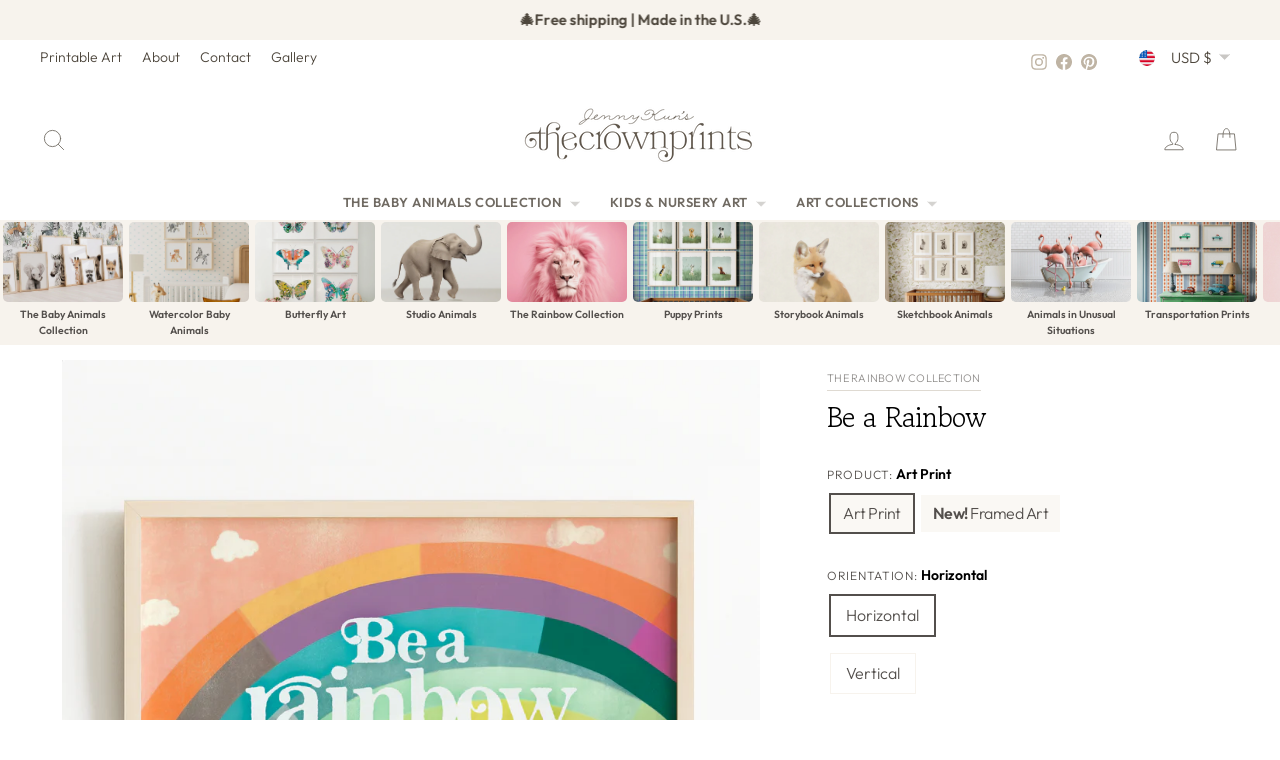

--- FILE ---
content_type: text/html; charset=utf-8
request_url: https://www.thecrownprints.com/products/be-a-rainbow-wall-art
body_size: 55679
content:
<!doctype html>
<html class="no-js" lang="en" dir="ltr">
<head>
  <meta charset="utf-8">
  <meta http-equiv="X-UA-Compatible" content="IE=edge,chrome=1">
  <meta name="viewport" content="width=device-width,initial-scale=1">
  <meta name="theme-color" content="#000000">
  <link rel="canonical" href="https://www.thecrownprints.com/products/be-a-rainbow-wall-art">
  <link rel="preconnect" href="https://cdn.shopify.com" crossorigin>
  <link rel="preconnect" href="https://fonts.shopifycdn.com" crossorigin>
  <link rel="dns-prefetch" href="https://productreviews.shopifycdn.com">
  <link rel="dns-prefetch" href="https://ajax.googleapis.com">
  <link rel="dns-prefetch" href="https://maps.googleapis.com">
  <link rel="dns-prefetch" href="https://maps.gstatic.com"><link rel="shortcut icon" href="//www.thecrownprints.com/cdn/shop/files/favicon_653e91a5-34df-4acc-b6c4-a1c9a4d02030_32x32.png?v=1727900889" type="image/png" /><title>Be a Rainbow
&ndash; The Crown Prints
</title>
<meta name="description" content="Looking for a colorful and motivational piece of art to brighten up your child&#39;s room? Our &quot;Be a rainbow in the clouds&quot; artwork is just the thing! This artwork is perfect for hanging over a crib, adding a cheerful and motivational touch to your child&#39;s sleeping space. It&#39;s available in both horizontal and vertical orie"><meta property="og:site_name" content="The Crown Prints">
  <meta property="og:url" content="https://www.thecrownprints.com/products/be-a-rainbow-wall-art">
  <meta property="og:title" content="Be a Rainbow">
  <meta property="og:type" content="product">
  <meta property="og:description" content="Looking for a colorful and motivational piece of art to brighten up your child&#39;s room? Our &quot;Be a rainbow in the clouds&quot; artwork is just the thing! This artwork is perfect for hanging over a crib, adding a cheerful and motivational touch to your child&#39;s sleeping space. It&#39;s available in both horizontal and vertical orie"><meta property="og:image" content="http://www.thecrownprints.com/cdn/shop/files/Be_a_Rainbow_VERTICAL_ad5c90d5-9ab5-4b1d-8d0a-8b48b53fd2c4.jpg?v=1748061945">
    <meta property="og:image:secure_url" content="https://www.thecrownprints.com/cdn/shop/files/Be_a_Rainbow_VERTICAL_ad5c90d5-9ab5-4b1d-8d0a-8b48b53fd2c4.jpg?v=1748061945">
    <meta property="og:image:width" content="1873">
    <meta property="og:image:height" content="2000"><meta name="twitter:site" content="@">
  <meta name="twitter:card" content="summary_large_image">
  <meta name="twitter:title" content="Be a Rainbow">
  <meta name="twitter:description" content="Looking for a colorful and motivational piece of art to brighten up your child&#39;s room? Our &quot;Be a rainbow in the clouds&quot; artwork is just the thing! This artwork is perfect for hanging over a crib, adding a cheerful and motivational touch to your child&#39;s sleeping space. It&#39;s available in both horizontal and vertical orie">
<script async crossorigin fetchpriority="high" src="/cdn/shopifycloud/importmap-polyfill/es-modules-shim.2.4.0.js"></script>
<script type="importmap">
{
  "imports": {
    "element.base-media": "//www.thecrownprints.com/cdn/shop/t/272/assets/element.base-media.js?v=61305152781971747521764548191",
    "element.image.parallax": "//www.thecrownprints.com/cdn/shop/t/272/assets/element.image.parallax.js?v=59188309605188605141764548191",
    "element.model": "//www.thecrownprints.com/cdn/shop/t/272/assets/element.model.js?v=104979259955732717291764548191",
    "element.quantity-selector": "//www.thecrownprints.com/cdn/shop/t/272/assets/element.quantity-selector.js?v=68208048201360514121764548192",
    "element.text.rte": "//www.thecrownprints.com/cdn/shop/t/272/assets/element.text.rte.js?v=28194737298593644281764548192",
    "element.video": "//www.thecrownprints.com/cdn/shop/t/272/assets/element.video.js?v=110560105447302630031764548192",
    "is-land": "//www.thecrownprints.com/cdn/shop/t/272/assets/is-land.min.js?v=92343381495565747271764548216",
    "util.misc": "//www.thecrownprints.com/cdn/shop/t/272/assets/util.misc.js?v=117964846174238173191764548226",
    "util.product-loader": "//www.thecrownprints.com/cdn/shop/t/272/assets/util.product-loader.js?v=71947287259713254281764548226",
    "util.resource-loader": "//www.thecrownprints.com/cdn/shop/t/272/assets/util.resource-loader.js?v=81301169148003274841764548226",
    "vendor.in-view": "//www.thecrownprints.com/cdn/shop/t/272/assets/vendor.in-view.js?v=126891093837844970591764548227"
  }
}
</script><script type="module" src="//www.thecrownprints.com/cdn/shop/t/272/assets/is-land.min.js?v=92343381495565747271764548216"></script>
<style data-shopify>@font-face {
  font-family: "Gowun Batang";
  font-weight: 400;
  font-style: normal;
  font-display: swap;
  src: url("//www.thecrownprints.com/cdn/fonts/gowun_batang/gowunbatang_n4.62df5086928bbe56463f50a1f2ecaf8140175bc7.woff2") format("woff2"),
       url("//www.thecrownprints.com/cdn/fonts/gowun_batang/gowunbatang_n4.26ad30e0f1a34b4486281387aaef5c77470cdea5.woff") format("woff");
}

  @font-face {
  font-family: Outfit;
  font-weight: 300;
  font-style: normal;
  font-display: swap;
  src: url("//www.thecrownprints.com/cdn/fonts/outfit/outfit_n3.8c97ae4c4fac7c2ea467a6dc784857f4de7e0e37.woff2") format("woff2"),
       url("//www.thecrownprints.com/cdn/fonts/outfit/outfit_n3.b50a189ccde91f9bceee88f207c18c09f0b62a7b.woff") format("woff");
}


  @font-face {
  font-family: Outfit;
  font-weight: 600;
  font-style: normal;
  font-display: swap;
  src: url("//www.thecrownprints.com/cdn/fonts/outfit/outfit_n6.dfcbaa80187851df2e8384061616a8eaa1702fdc.woff2") format("woff2"),
       url("//www.thecrownprints.com/cdn/fonts/outfit/outfit_n6.88384e9fc3e36038624caccb938f24ea8008a91d.woff") format("woff");
}

  
  
</style><link href="//www.thecrownprints.com/cdn/shop/t/272/assets/theme.css?v=108653748201949091141769128427" rel="stylesheet" type="text/css" media="all" />
<style data-shopify>:root {
    --typeHeaderPrimary: "Gowun Batang";
    --typeHeaderFallback: serif;
    --typeHeaderSize: 27px;
    --typeHeaderWeight: 400;
    --typeHeaderLineHeight: 1.1;
    --typeHeaderSpacing: -0.025em;

    --typeBasePrimary:Outfit;
    --typeBaseFallback:sans-serif;
    --typeBaseSize: 16px;
    --typeBaseWeight: 300;
    --typeBaseSpacing: 0.0em;
    --typeBaseLineHeight: 1.6;
    --typeBaselineHeightMinus01: 1.5;

    --typeCollectionTitle: 20px;

    --iconWeight: 2px;
    --iconLinecaps: round;

    
        --buttonRadius: 3px;
    

    --colorGridOverlayOpacity: 0.1;
    --colorAnnouncement: #f7f3ed;
    --colorAnnouncementText: #4d463c;

    --colorBody: #ffffff;
    --colorBodyAlpha05: rgba(255, 255, 255, 0.05);
    --colorBodyDim: #f2f2f2;
    --colorBodyLightDim: #fafafa;
    --colorBodyMediumDim: #f5f5f5;


    --colorBorder: #f7f3ed;

    --colorBtnPrimary: #000000;
    --colorBtnPrimaryLight: #1a1a1a;
    --colorBtnPrimaryDim: #000000;
    --colorBtnPrimaryText: #ffffff;

    --colorCartDot: #fdb7a5;

    --colorDrawers: #ffffff;
    --colorDrawersDim: #f2f2f2;
    --colorDrawerBorder: #f7f3ed;
    --colorDrawerText: #4d463c;
    --colorDrawerTextDark: #221f1a;
    --colorDrawerButton: #000000;
    --colorDrawerButtonText: #ffffff;

    --colorFooter: #f7f3ed;
    --colorFooterText: #4d463c;
    --colorFooterTextAlpha01: #4d463c;

    --colorGridOverlay: #000000;
    --colorGridOverlayOpacity: 0.1;

    --colorHeaderTextAlpha01: rgba(77, 70, 60, 0.1);

    --colorHeroText: #ffffff;

    --colorSmallImageBg: #ffffff;
    --colorLargeImageBg: #534f4c;

    --colorImageOverlay: #534f4c;
    --colorImageOverlayOpacity: 0.1;
    --colorImageOverlayTextShadow: 0.2;

    --colorLink: #534f4c;

    --colorModalBg: rgba(191, 180, 164, 0.6);

    --colorNav: #ffffff;
    --colorNavText: #4d463c;

    --colorPrice: #534f4c;

    --colorSaleTag: #53915d;
    --colorSaleTagText: #ffffff;

    --colorTextBody: #534f4c;
    --colorTextBodyAlpha015: rgba(83, 79, 76, 0.15);
    --colorTextBodyAlpha005: rgba(83, 79, 76, 0.05);
    --colorTextBodyAlpha008: rgba(83, 79, 76, 0.08);
    --colorTextSavings: #53915d;

    --urlIcoSelect: url(//www.thecrownprints.com/cdn/shop/t/272/assets/ico-select.svg);
    --urlIcoSelectFooter: url(//www.thecrownprints.com/cdn/shop/t/272/assets/ico-select-footer.svg);
    --urlIcoSelectWhite: url(//www.thecrownprints.com/cdn/shop/t/272/assets/ico-select-white.svg);

    --grid-gutter: 17px;
    --drawer-gutter: 20px;

    --sizeChartMargin: 25px 0;
    --sizeChartIconMargin: 5px;

    --newsletterReminderPadding: 40px;

    /*Shop Pay Installments*/
    --color-body-text: #534f4c;
    --color-body: #ffffff;
    --color-bg: #ffffff;
    }

    .placeholder-content {
    background-image: linear-gradient(100deg, #ffffff 40%, #f7f7f7 63%, #ffffff 79%);
    }</style><!-- ---------------- tcp ----------------- --><title>Be a Rainbow - Horizontal · Printable Art Package - The Crown Prints</title>
    <link rel="canonical" href="https://www.thecrownprints.com/products/be-a-rainbow-wall-art?variant=44725965357347">

    <meta property="og:type" content="product">
    <meta property="og:site_name" content="The Crown Prints">
    <meta property="og:title" content="Be a Rainbow - Horizontal · Printable Art Package">
    <meta property="og:url" content="https://www.thecrownprints.com/products/be-a-rainbow-wall-art?variant=44725965357347">
    <!-- Primary image hints -->
    <meta property="og:image" content="//www.thecrownprints.com/cdn/shop/files/Be_a_Rainbow_HORIZONTAL__Vertical__frame_ikea-hovsta_H__wall-art-the-crown-prints.jpg?v=1748061945&width=1200">
    <meta name="twitter:image" content="//www.thecrownprints.com/cdn/shop/files/Be_a_Rainbow_HORIZONTAL__Vertical__frame_ikea-hovsta_H__wall-art-the-crown-prints.jpg?v=1748061945&width=1200">
    <link rel="image_src" href="//www.thecrownprints.com/cdn/shop/files/Be_a_Rainbow_HORIZONTAL__Vertical__frame_ikea-hovsta_H__wall-art-the-crown-prints.jpg?v=1748061945&width=1200">
    <meta property="og:image:alt" content="Be a Rainbow">

    <meta name="twitter:card" content="summary_large_image">
    <meta name="twitter:title" content="Be a Rainbow - Horizontal · Printable Art Package"><meta property="product:price:amount" content="6.2">
        <meta property="product:price:currency" content="USD"><!-- Product JSON-LD without price for the builder -->
    <script type="application/ld+json">
    {
      "@context":"https://schema.org",
      "@type":"Product",
      "@id":"https://www.thecrownprints.com/products/be-a-rainbow-wall-art?variant=44725965357347#product",
      "name": "Be a Rainbow",
      "image": ["\/\/www.thecrownprints.com\/cdn\/shop\/files\/Be_a_Rainbow_HORIZONTAL__Vertical__frame_ikea-hovsta_H__wall-art-the-crown-prints.jpg?v=1748061945\u0026width=1200"],
      "brand": { "@type": "Brand", "name": "The Crown Prints" }
    }
    </script><link rel="shortcut icon" href="//www.thecrownprints.com/cdn/shop/files/favicon_653e91a5-34df-4acc-b6c4-a1c9a4d02030_32x32.png?v=1727900889" type="image/png" /><style data-shopify>@font-face {
  font-family: "Gowun Batang";
  font-weight: 400;
  font-style: normal;
  font-display: swap;
  src: url("//www.thecrownprints.com/cdn/fonts/gowun_batang/gowunbatang_n4.62df5086928bbe56463f50a1f2ecaf8140175bc7.woff2") format("woff2"),
       url("//www.thecrownprints.com/cdn/fonts/gowun_batang/gowunbatang_n4.26ad30e0f1a34b4486281387aaef5c77470cdea5.woff") format("woff");
}

  @font-face {
  font-family: Outfit;
  font-weight: 300;
  font-style: normal;
  font-display: swap;
  src: url("//www.thecrownprints.com/cdn/fonts/outfit/outfit_n3.8c97ae4c4fac7c2ea467a6dc784857f4de7e0e37.woff2") format("woff2"),
       url("//www.thecrownprints.com/cdn/fonts/outfit/outfit_n3.b50a189ccde91f9bceee88f207c18c09f0b62a7b.woff") format("woff");
}


  @font-face {
  font-family: Outfit;
  font-weight: 600;
  font-style: normal;
  font-display: swap;
  src: url("//www.thecrownprints.com/cdn/fonts/outfit/outfit_n6.dfcbaa80187851df2e8384061616a8eaa1702fdc.woff2") format("woff2"),
       url("//www.thecrownprints.com/cdn/fonts/outfit/outfit_n6.88384e9fc3e36038624caccb938f24ea8008a91d.woff") format("woff");
}

  
  
</style><link href="//www.thecrownprints.com/cdn/shop/t/272/assets/theme.css?v=108653748201949091141769128427" rel="stylesheet" type="text/css" media="all" />
<style data-shopify>:root {
    --typeHeaderPrimary: "Gowun Batang";
    --typeHeaderFallback: serif;
    --typeHeaderSize: 27px;
    --typeHeaderWeight: 400;
    --typeHeaderLineHeight: 1.1;
    --typeHeaderSpacing: -0.025em;

    --typeBasePrimary:Outfit;
    --typeBaseFallback:sans-serif;
    --typeBaseSize: 16px;
    --typeBaseWeight: 300;
    --typeBaseSpacing: 0.0em;
    --typeBaseLineHeight: 1.6;
    --typeBaselineHeightMinus01: 1.5;

    --typeCollectionTitle: 20px;

    --iconWeight: 2px;
    --iconLinecaps: round;

    
        --buttonRadius: 3px;
    

    --colorGridOverlayOpacity: 0.1;
    --colorAnnouncement: #f7f3ed;
    --colorAnnouncementText: #4d463c;

    --colorBody: #ffffff;
    --colorBodyAlpha05: rgba(255, 255, 255, 0.05);
    --colorBodyDim: #f2f2f2;
    --colorBodyLightDim: #fafafa;
    --colorBodyMediumDim: #f5f5f5;


    --colorBorder: #f7f3ed;

    --colorBtnPrimary: #000000;
    --colorBtnPrimaryLight: #1a1a1a;
    --colorBtnPrimaryDim: #000000;
    --colorBtnPrimaryText: #ffffff;

    --colorCartDot: #fdb7a5;

    --colorDrawers: #ffffff;
    --colorDrawersDim: #f2f2f2;
    --colorDrawerBorder: #f7f3ed;
    --colorDrawerText: #4d463c;
    --colorDrawerTextDark: #221f1a;
    --colorDrawerButton: #000000;
    --colorDrawerButtonText: #ffffff;

    --colorFooter: #f7f3ed;
    --colorFooterText: #4d463c;
    --colorFooterTextAlpha01: #4d463c;

    --colorGridOverlay: #000000;
    --colorGridOverlayOpacity: 0.1;

    --colorHeaderTextAlpha01: rgba(77, 70, 60, 0.1);

    --colorHeroText: #ffffff;

    --colorSmallImageBg: #ffffff;
    --colorLargeImageBg: #534f4c;

    --colorImageOverlay: #534f4c;
    --colorImageOverlayOpacity: 0.1;
    --colorImageOverlayTextShadow: 0.2;

    --colorLink: #534f4c;

    --colorModalBg: rgba(191, 180, 164, 0.6);

    --colorNav: #ffffff;
    --colorNavText: #4d463c;

    --colorPrice: #534f4c;

    --colorSaleTag: #53915d;
    --colorSaleTagText: #ffffff;

    --colorTextBody: #534f4c;
    --colorTextBodyAlpha015: rgba(83, 79, 76, 0.15);
    --colorTextBodyAlpha005: rgba(83, 79, 76, 0.05);
    --colorTextBodyAlpha008: rgba(83, 79, 76, 0.08);
    --colorTextSavings: #53915d;

    --urlIcoSelect: url(//www.thecrownprints.com/cdn/shop/t/272/assets/ico-select.svg);
    --urlIcoSelectFooter: url(//www.thecrownprints.com/cdn/shop/t/272/assets/ico-select-footer.svg);
    --urlIcoSelectWhite: url(//www.thecrownprints.com/cdn/shop/t/272/assets/ico-select-white.svg);

    --grid-gutter: 17px;
    --drawer-gutter: 20px;

    --sizeChartMargin: 25px 0;
    --sizeChartIconMargin: 5px;

    --newsletterReminderPadding: 40px;

    /*Shop Pay Installments*/
    --color-body-text: #534f4c;
    --color-body: #ffffff;
    --color-bg: #ffffff;
    }

    .placeholder-content {
    background-image: linear-gradient(100deg, #ffffff 40%, #f7f7f7 63%, #ffffff 79%);
    }</style>
  <script src="//www.thecrownprints.com/cdn/shop/t/272/assets/variant-head-sync.js?v=70343663910421414801764548239" defer></script>

<!-- --------------- end tcp -------------------->


  <script>
    document.documentElement.className = document.documentElement.className.replace('no-js', 'js');

    window.theme = window.theme || {};
    theme.routes = {
      home: "/",
      cart: "/cart.js",
      cartPage: "/cart",
      cartAdd: "/cart/add.js",
      cartChange: "/cart/change.js",
      search: "/search",
      predictiveSearch: "/search/suggest"
    };
    theme.strings = {
      soldOut: "Sold Out",
      unavailable: "Unavailable",
      inStockLabel: "In stock, ready to ship",
      oneStockLabel: "Low stock - [count] item left",
      otherStockLabel: "Low stock - [count] items left",
      willNotShipUntil: "Ready to ship [date]",
      willBeInStockAfter: "Back in stock [date]",
      waitingForStock: "Backordered, shipping soon",
      savePrice: "Save [saved_amount]",
      cartEmpty: "Your cart is currently empty.",
      cartTermsConfirmation: "You must agree with the terms and conditions of sales to check out",
      searchCollections: "Collections",
      searchPages: "Pages",
      searchArticles: "Articles",
      productFrom: "from ",
      maxQuantity: "You can only have [quantity] of [title] in your cart."
    };
    theme.settings = {
      cartType: "drawer",
      isCustomerTemplate: false,
      moneyFormat: "${{amount}}",
      saveType: "percent",
      productImageSize: "natural",
      productImageCover: true,
      predictiveSearch: true,
      predictiveSearchType: null,
      predictiveSearchVendor: false,
      predictiveSearchPrice: false,
      quickView: false,
      themeName: 'Impulse',
      themeVersion: "8.1.0"
    };
  </script>

  <script>window.performance && window.performance.mark && window.performance.mark('shopify.content_for_header.start');</script><meta name="google-site-verification" content="gWvCJdMSM7OFrkQ0VG3GtJT_BCaH6feChGWMR3J6hCk">
<meta name="facebook-domain-verification" content="69thdjmxeo2h7b9a115qwxhgsnsjlk">
<meta id="shopify-digital-wallet" name="shopify-digital-wallet" content="/16521795/digital_wallets/dialog">
<meta name="shopify-checkout-api-token" content="8c165b1eb26cf519d9a2f8dcc9e26103">
<meta id="in-context-paypal-metadata" data-shop-id="16521795" data-venmo-supported="false" data-environment="production" data-locale="en_US" data-paypal-v4="true" data-currency="USD">
<link rel="alternate" hreflang="x-default" href="https://www.thecrownprints.com/products/be-a-rainbow-wall-art">
<link rel="alternate" hreflang="en" href="https://www.thecrownprints.com/products/be-a-rainbow-wall-art">
<link rel="alternate" hreflang="en-AU" href="https://www.thecrownprints.com/en-au/products/be-a-rainbow-wall-art">
<link rel="alternate" hreflang="en-GB" href="https://www.thecrownprints.com/en-gb/products/be-a-rainbow-wall-art">
<link rel="alternate" hreflang="en-CA" href="https://www.thecrownprints.com/en-ca/products/be-a-rainbow-wall-art">
<link rel="alternate" hreflang="en-NZ" href="https://www.thecrownprints.com/en-nz/products/be-a-rainbow-wall-art">
<link rel="alternate" hreflang="en-MX" href="https://www.thecrownprints.com/en-mx/products/be-a-rainbow-wall-art">
<link rel="alternate" hreflang="en-ES" href="https://www.thecrownprints.com/en-es/products/be-a-rainbow-wall-art">
<link rel="alternate" hreflang="en-FR" href="https://www.thecrownprints.com/en-fr/products/be-a-rainbow-wall-art">
<link rel="alternate" hreflang="en-NL" href="https://www.thecrownprints.com/en-nl/products/be-a-rainbow-wall-art">
<link rel="alternate" hreflang="en-BE" href="https://www.thecrownprints.com/en-be/products/be-a-rainbow-wall-art">
<link rel="alternate" hreflang="en-IT" href="https://www.thecrownprints.com/en-it/products/be-a-rainbow-wall-art">
<link rel="alternate" hreflang="en-CH" href="https://www.thecrownprints.com/en-ch/products/be-a-rainbow-wall-art">
<link rel="alternate" hreflang="en-IE" href="https://www.thecrownprints.com/en-ie/products/be-a-rainbow-wall-art">
<link rel="alternate" hreflang="en-NO" href="https://www.thecrownprints.com/en-no/products/be-a-rainbow-wall-art">
<link rel="alternate" hreflang="en-SE" href="https://www.thecrownprints.com/en-se/products/be-a-rainbow-wall-art">
<link rel="alternate" hreflang="en-FI" href="https://www.thecrownprints.com/en-fi/products/be-a-rainbow-wall-art">
<link rel="alternate" type="application/json+oembed" href="https://www.thecrownprints.com/products/be-a-rainbow-wall-art.oembed">
<script async="async" src="/checkouts/internal/preloads.js?locale=en-US"></script>
<link rel="preconnect" href="https://shop.app" crossorigin="anonymous">
<script async="async" src="https://shop.app/checkouts/internal/preloads.js?locale=en-US&shop_id=16521795" crossorigin="anonymous"></script>
<script id="apple-pay-shop-capabilities" type="application/json">{"shopId":16521795,"countryCode":"US","currencyCode":"USD","merchantCapabilities":["supports3DS"],"merchantId":"gid:\/\/shopify\/Shop\/16521795","merchantName":"The Crown Prints","requiredBillingContactFields":["postalAddress","email"],"requiredShippingContactFields":["postalAddress","email"],"shippingType":"shipping","supportedNetworks":["visa","masterCard","amex","discover","elo","jcb"],"total":{"type":"pending","label":"The Crown Prints","amount":"1.00"},"shopifyPaymentsEnabled":true,"supportsSubscriptions":true}</script>
<script id="shopify-features" type="application/json">{"accessToken":"8c165b1eb26cf519d9a2f8dcc9e26103","betas":["rich-media-storefront-analytics"],"domain":"www.thecrownprints.com","predictiveSearch":true,"shopId":16521795,"locale":"en"}</script>
<script>var Shopify = Shopify || {};
Shopify.shop = "the-crown-prints.myshopify.com";
Shopify.locale = "en";
Shopify.currency = {"active":"USD","rate":"1.0"};
Shopify.country = "US";
Shopify.theme = {"name":"The Crown Prints - 2025 December","id":182283895075,"schema_name":"Impulse","schema_version":"8.1.0","theme_store_id":857,"role":"main"};
Shopify.theme.handle = "null";
Shopify.theme.style = {"id":null,"handle":null};
Shopify.cdnHost = "www.thecrownprints.com/cdn";
Shopify.routes = Shopify.routes || {};
Shopify.routes.root = "/";</script>
<script type="module">!function(o){(o.Shopify=o.Shopify||{}).modules=!0}(window);</script>
<script>!function(o){function n(){var o=[];function n(){o.push(Array.prototype.slice.apply(arguments))}return n.q=o,n}var t=o.Shopify=o.Shopify||{};t.loadFeatures=n(),t.autoloadFeatures=n()}(window);</script>
<script>
  window.ShopifyPay = window.ShopifyPay || {};
  window.ShopifyPay.apiHost = "shop.app\/pay";
  window.ShopifyPay.redirectState = null;
</script>
<script id="shop-js-analytics" type="application/json">{"pageType":"product"}</script>
<script defer="defer" async type="module" src="//www.thecrownprints.com/cdn/shopifycloud/shop-js/modules/v2/client.init-shop-cart-sync_BT-GjEfc.en.esm.js"></script>
<script defer="defer" async type="module" src="//www.thecrownprints.com/cdn/shopifycloud/shop-js/modules/v2/chunk.common_D58fp_Oc.esm.js"></script>
<script defer="defer" async type="module" src="//www.thecrownprints.com/cdn/shopifycloud/shop-js/modules/v2/chunk.modal_xMitdFEc.esm.js"></script>
<script type="module">
  await import("//www.thecrownprints.com/cdn/shopifycloud/shop-js/modules/v2/client.init-shop-cart-sync_BT-GjEfc.en.esm.js");
await import("//www.thecrownprints.com/cdn/shopifycloud/shop-js/modules/v2/chunk.common_D58fp_Oc.esm.js");
await import("//www.thecrownprints.com/cdn/shopifycloud/shop-js/modules/v2/chunk.modal_xMitdFEc.esm.js");

  window.Shopify.SignInWithShop?.initShopCartSync?.({"fedCMEnabled":true,"windoidEnabled":true});

</script>
<script defer="defer" async type="module" src="//www.thecrownprints.com/cdn/shopifycloud/shop-js/modules/v2/client.payment-terms_Ci9AEqFq.en.esm.js"></script>
<script defer="defer" async type="module" src="//www.thecrownprints.com/cdn/shopifycloud/shop-js/modules/v2/chunk.common_D58fp_Oc.esm.js"></script>
<script defer="defer" async type="module" src="//www.thecrownprints.com/cdn/shopifycloud/shop-js/modules/v2/chunk.modal_xMitdFEc.esm.js"></script>
<script type="module">
  await import("//www.thecrownprints.com/cdn/shopifycloud/shop-js/modules/v2/client.payment-terms_Ci9AEqFq.en.esm.js");
await import("//www.thecrownprints.com/cdn/shopifycloud/shop-js/modules/v2/chunk.common_D58fp_Oc.esm.js");
await import("//www.thecrownprints.com/cdn/shopifycloud/shop-js/modules/v2/chunk.modal_xMitdFEc.esm.js");

  
</script>
<script>
  window.Shopify = window.Shopify || {};
  if (!window.Shopify.featureAssets) window.Shopify.featureAssets = {};
  window.Shopify.featureAssets['shop-js'] = {"shop-cart-sync":["modules/v2/client.shop-cart-sync_DZOKe7Ll.en.esm.js","modules/v2/chunk.common_D58fp_Oc.esm.js","modules/v2/chunk.modal_xMitdFEc.esm.js"],"init-fed-cm":["modules/v2/client.init-fed-cm_B6oLuCjv.en.esm.js","modules/v2/chunk.common_D58fp_Oc.esm.js","modules/v2/chunk.modal_xMitdFEc.esm.js"],"shop-cash-offers":["modules/v2/client.shop-cash-offers_D2sdYoxE.en.esm.js","modules/v2/chunk.common_D58fp_Oc.esm.js","modules/v2/chunk.modal_xMitdFEc.esm.js"],"shop-login-button":["modules/v2/client.shop-login-button_QeVjl5Y3.en.esm.js","modules/v2/chunk.common_D58fp_Oc.esm.js","modules/v2/chunk.modal_xMitdFEc.esm.js"],"pay-button":["modules/v2/client.pay-button_DXTOsIq6.en.esm.js","modules/v2/chunk.common_D58fp_Oc.esm.js","modules/v2/chunk.modal_xMitdFEc.esm.js"],"shop-button":["modules/v2/client.shop-button_DQZHx9pm.en.esm.js","modules/v2/chunk.common_D58fp_Oc.esm.js","modules/v2/chunk.modal_xMitdFEc.esm.js"],"avatar":["modules/v2/client.avatar_BTnouDA3.en.esm.js"],"init-windoid":["modules/v2/client.init-windoid_CR1B-cfM.en.esm.js","modules/v2/chunk.common_D58fp_Oc.esm.js","modules/v2/chunk.modal_xMitdFEc.esm.js"],"init-shop-for-new-customer-accounts":["modules/v2/client.init-shop-for-new-customer-accounts_C_vY_xzh.en.esm.js","modules/v2/client.shop-login-button_QeVjl5Y3.en.esm.js","modules/v2/chunk.common_D58fp_Oc.esm.js","modules/v2/chunk.modal_xMitdFEc.esm.js"],"init-shop-email-lookup-coordinator":["modules/v2/client.init-shop-email-lookup-coordinator_BI7n9ZSv.en.esm.js","modules/v2/chunk.common_D58fp_Oc.esm.js","modules/v2/chunk.modal_xMitdFEc.esm.js"],"init-shop-cart-sync":["modules/v2/client.init-shop-cart-sync_BT-GjEfc.en.esm.js","modules/v2/chunk.common_D58fp_Oc.esm.js","modules/v2/chunk.modal_xMitdFEc.esm.js"],"shop-toast-manager":["modules/v2/client.shop-toast-manager_DiYdP3xc.en.esm.js","modules/v2/chunk.common_D58fp_Oc.esm.js","modules/v2/chunk.modal_xMitdFEc.esm.js"],"init-customer-accounts":["modules/v2/client.init-customer-accounts_D9ZNqS-Q.en.esm.js","modules/v2/client.shop-login-button_QeVjl5Y3.en.esm.js","modules/v2/chunk.common_D58fp_Oc.esm.js","modules/v2/chunk.modal_xMitdFEc.esm.js"],"init-customer-accounts-sign-up":["modules/v2/client.init-customer-accounts-sign-up_iGw4briv.en.esm.js","modules/v2/client.shop-login-button_QeVjl5Y3.en.esm.js","modules/v2/chunk.common_D58fp_Oc.esm.js","modules/v2/chunk.modal_xMitdFEc.esm.js"],"shop-follow-button":["modules/v2/client.shop-follow-button_CqMgW2wH.en.esm.js","modules/v2/chunk.common_D58fp_Oc.esm.js","modules/v2/chunk.modal_xMitdFEc.esm.js"],"checkout-modal":["modules/v2/client.checkout-modal_xHeaAweL.en.esm.js","modules/v2/chunk.common_D58fp_Oc.esm.js","modules/v2/chunk.modal_xMitdFEc.esm.js"],"shop-login":["modules/v2/client.shop-login_D91U-Q7h.en.esm.js","modules/v2/chunk.common_D58fp_Oc.esm.js","modules/v2/chunk.modal_xMitdFEc.esm.js"],"lead-capture":["modules/v2/client.lead-capture_BJmE1dJe.en.esm.js","modules/v2/chunk.common_D58fp_Oc.esm.js","modules/v2/chunk.modal_xMitdFEc.esm.js"],"payment-terms":["modules/v2/client.payment-terms_Ci9AEqFq.en.esm.js","modules/v2/chunk.common_D58fp_Oc.esm.js","modules/v2/chunk.modal_xMitdFEc.esm.js"]};
</script>
<script>(function() {
  var isLoaded = false;
  function asyncLoad() {
    if (isLoaded) return;
    isLoaded = true;
    var urls = ["https:\/\/chimpstatic.com\/mcjs-connected\/js\/users\/afb3906950bf6b752f2e49a87\/0ecd9e69321dbc06c3b2314d8.js?shop=the-crown-prints.myshopify.com","https:\/\/shopify.covet.pics\/covet-pics-widget-inject.js?shop=the-crown-prints.myshopify.com","https:\/\/cdn.recovermycart.com\/scripts\/keepcart\/CartJS.min.js?shop=the-crown-prints.myshopify.com\u0026shop=the-crown-prints.myshopify.com","https:\/\/cdn.nfcube.com\/instafeed-4a3540628821e9ba73bd37d2d0e8304f.js?shop=the-crown-prints.myshopify.com"];
    for (var i = 0; i < urls.length; i++) {
      var s = document.createElement('script');
      s.type = 'text/javascript';
      s.async = true;
      s.src = urls[i];
      var x = document.getElementsByTagName('script')[0];
      x.parentNode.insertBefore(s, x);
    }
  };
  if(window.attachEvent) {
    window.attachEvent('onload', asyncLoad);
  } else {
    window.addEventListener('load', asyncLoad, false);
  }
})();</script>
<script id="__st">var __st={"a":16521795,"offset":-18000,"reqid":"700ee66e-a8ad-42d8-9d08-ec27cf663cf2-1769314192","pageurl":"www.thecrownprints.com\/products\/be-a-rainbow-wall-art","u":"9eadb30e2485","p":"product","rtyp":"product","rid":8240977215779};</script>
<script>window.ShopifyPaypalV4VisibilityTracking = true;</script>
<script id="captcha-bootstrap">!function(){'use strict';const t='contact',e='account',n='new_comment',o=[[t,t],['blogs',n],['comments',n],[t,'customer']],c=[[e,'customer_login'],[e,'guest_login'],[e,'recover_customer_password'],[e,'create_customer']],r=t=>t.map((([t,e])=>`form[action*='/${t}']:not([data-nocaptcha='true']) input[name='form_type'][value='${e}']`)).join(','),a=t=>()=>t?[...document.querySelectorAll(t)].map((t=>t.form)):[];function s(){const t=[...o],e=r(t);return a(e)}const i='password',u='form_key',d=['recaptcha-v3-token','g-recaptcha-response','h-captcha-response',i],f=()=>{try{return window.sessionStorage}catch{return}},m='__shopify_v',_=t=>t.elements[u];function p(t,e,n=!1){try{const o=window.sessionStorage,c=JSON.parse(o.getItem(e)),{data:r}=function(t){const{data:e,action:n}=t;return t[m]||n?{data:e,action:n}:{data:t,action:n}}(c);for(const[e,n]of Object.entries(r))t.elements[e]&&(t.elements[e].value=n);n&&o.removeItem(e)}catch(o){console.error('form repopulation failed',{error:o})}}const l='form_type',E='cptcha';function T(t){t.dataset[E]=!0}const w=window,h=w.document,L='Shopify',v='ce_forms',y='captcha';let A=!1;((t,e)=>{const n=(g='f06e6c50-85a8-45c8-87d0-21a2b65856fe',I='https://cdn.shopify.com/shopifycloud/storefront-forms-hcaptcha/ce_storefront_forms_captcha_hcaptcha.v1.5.2.iife.js',D={infoText:'Protected by hCaptcha',privacyText:'Privacy',termsText:'Terms'},(t,e,n)=>{const o=w[L][v],c=o.bindForm;if(c)return c(t,g,e,D).then(n);var r;o.q.push([[t,g,e,D],n]),r=I,A||(h.body.append(Object.assign(h.createElement('script'),{id:'captcha-provider',async:!0,src:r})),A=!0)});var g,I,D;w[L]=w[L]||{},w[L][v]=w[L][v]||{},w[L][v].q=[],w[L][y]=w[L][y]||{},w[L][y].protect=function(t,e){n(t,void 0,e),T(t)},Object.freeze(w[L][y]),function(t,e,n,w,h,L){const[v,y,A,g]=function(t,e,n){const i=e?o:[],u=t?c:[],d=[...i,...u],f=r(d),m=r(i),_=r(d.filter((([t,e])=>n.includes(e))));return[a(f),a(m),a(_),s()]}(w,h,L),I=t=>{const e=t.target;return e instanceof HTMLFormElement?e:e&&e.form},D=t=>v().includes(t);t.addEventListener('submit',(t=>{const e=I(t);if(!e)return;const n=D(e)&&!e.dataset.hcaptchaBound&&!e.dataset.recaptchaBound,o=_(e),c=g().includes(e)&&(!o||!o.value);(n||c)&&t.preventDefault(),c&&!n&&(function(t){try{if(!f())return;!function(t){const e=f();if(!e)return;const n=_(t);if(!n)return;const o=n.value;o&&e.removeItem(o)}(t);const e=Array.from(Array(32),(()=>Math.random().toString(36)[2])).join('');!function(t,e){_(t)||t.append(Object.assign(document.createElement('input'),{type:'hidden',name:u})),t.elements[u].value=e}(t,e),function(t,e){const n=f();if(!n)return;const o=[...t.querySelectorAll(`input[type='${i}']`)].map((({name:t})=>t)),c=[...d,...o],r={};for(const[a,s]of new FormData(t).entries())c.includes(a)||(r[a]=s);n.setItem(e,JSON.stringify({[m]:1,action:t.action,data:r}))}(t,e)}catch(e){console.error('failed to persist form',e)}}(e),e.submit())}));const S=(t,e)=>{t&&!t.dataset[E]&&(n(t,e.some((e=>e===t))),T(t))};for(const o of['focusin','change'])t.addEventListener(o,(t=>{const e=I(t);D(e)&&S(e,y())}));const B=e.get('form_key'),M=e.get(l),P=B&&M;t.addEventListener('DOMContentLoaded',(()=>{const t=y();if(P)for(const e of t)e.elements[l].value===M&&p(e,B);[...new Set([...A(),...v().filter((t=>'true'===t.dataset.shopifyCaptcha))])].forEach((e=>S(e,t)))}))}(h,new URLSearchParams(w.location.search),n,t,e,['guest_login'])})(!0,!0)}();</script>
<script integrity="sha256-4kQ18oKyAcykRKYeNunJcIwy7WH5gtpwJnB7kiuLZ1E=" data-source-attribution="shopify.loadfeatures" defer="defer" src="//www.thecrownprints.com/cdn/shopifycloud/storefront/assets/storefront/load_feature-a0a9edcb.js" crossorigin="anonymous"></script>
<script crossorigin="anonymous" defer="defer" src="//www.thecrownprints.com/cdn/shopifycloud/storefront/assets/shopify_pay/storefront-65b4c6d7.js?v=20250812"></script>
<script data-source-attribution="shopify.dynamic_checkout.dynamic.init">var Shopify=Shopify||{};Shopify.PaymentButton=Shopify.PaymentButton||{isStorefrontPortableWallets:!0,init:function(){window.Shopify.PaymentButton.init=function(){};var t=document.createElement("script");t.src="https://www.thecrownprints.com/cdn/shopifycloud/portable-wallets/latest/portable-wallets.en.js",t.type="module",document.head.appendChild(t)}};
</script>
<script data-source-attribution="shopify.dynamic_checkout.buyer_consent">
  function portableWalletsHideBuyerConsent(e){var t=document.getElementById("shopify-buyer-consent"),n=document.getElementById("shopify-subscription-policy-button");t&&n&&(t.classList.add("hidden"),t.setAttribute("aria-hidden","true"),n.removeEventListener("click",e))}function portableWalletsShowBuyerConsent(e){var t=document.getElementById("shopify-buyer-consent"),n=document.getElementById("shopify-subscription-policy-button");t&&n&&(t.classList.remove("hidden"),t.removeAttribute("aria-hidden"),n.addEventListener("click",e))}window.Shopify?.PaymentButton&&(window.Shopify.PaymentButton.hideBuyerConsent=portableWalletsHideBuyerConsent,window.Shopify.PaymentButton.showBuyerConsent=portableWalletsShowBuyerConsent);
</script>
<script>
  function portableWalletsCleanup(e){e&&e.src&&console.error("Failed to load portable wallets script "+e.src);var t=document.querySelectorAll("shopify-accelerated-checkout .shopify-payment-button__skeleton, shopify-accelerated-checkout-cart .wallet-cart-button__skeleton"),e=document.getElementById("shopify-buyer-consent");for(let e=0;e<t.length;e++)t[e].remove();e&&e.remove()}function portableWalletsNotLoadedAsModule(e){e instanceof ErrorEvent&&"string"==typeof e.message&&e.message.includes("import.meta")&&"string"==typeof e.filename&&e.filename.includes("portable-wallets")&&(window.removeEventListener("error",portableWalletsNotLoadedAsModule),window.Shopify.PaymentButton.failedToLoad=e,"loading"===document.readyState?document.addEventListener("DOMContentLoaded",window.Shopify.PaymentButton.init):window.Shopify.PaymentButton.init())}window.addEventListener("error",portableWalletsNotLoadedAsModule);
</script>

<script type="module" src="https://www.thecrownprints.com/cdn/shopifycloud/portable-wallets/latest/portable-wallets.en.js" onError="portableWalletsCleanup(this)" crossorigin="anonymous"></script>
<script nomodule>
  document.addEventListener("DOMContentLoaded", portableWalletsCleanup);
</script>

<link id="shopify-accelerated-checkout-styles" rel="stylesheet" media="screen" href="https://www.thecrownprints.com/cdn/shopifycloud/portable-wallets/latest/accelerated-checkout-backwards-compat.css" crossorigin="anonymous">
<style id="shopify-accelerated-checkout-cart">
        #shopify-buyer-consent {
  margin-top: 1em;
  display: inline-block;
  width: 100%;
}

#shopify-buyer-consent.hidden {
  display: none;
}

#shopify-subscription-policy-button {
  background: none;
  border: none;
  padding: 0;
  text-decoration: underline;
  font-size: inherit;
  cursor: pointer;
}

#shopify-subscription-policy-button::before {
  box-shadow: none;
}

      </style>

<script>window.performance && window.performance.mark && window.performance.mark('shopify.content_for_header.end');</script>

  <style data-shopify>
    :root {
      /* Root Variables */
      /* ========================= */
      --root-color-primary: #534f4c;
      --color-primary: #534f4c;
      --root-color-secondary: #ffffff;
      --color-secondary: #ffffff;
      --color-sale-tag: #53915d;
      --color-sale-tag-text: #ffffff;
      --layout-section-padding-block: 3rem;
      --layout-section-padding-inline--md: 40px;
      --layout-section-max-inline-size: 1420px; 


      /* Text */
      /* ========================= */
      
      /* Body Font Styles */
      --element-text-font-family--body: Outfit;
      --element-text-font-family-fallback--body: sans-serif;
      --element-text-font-weight--body: 300;
      --element-text-letter-spacing--body: 0.0em;
      --element-text-text-transform--body: none;

      /* Body Font Sizes */
      --element-text-font-size--body: initial;
      --element-text-font-size--body-xs: 12px;
      --element-text-font-size--body-sm: 14px;
      --element-text-font-size--body-md: 16px;
      --element-text-font-size--body-lg: 18px;
      
      /* Body Line Heights */
      --element-text-line-height--body: 1.6;

      /* Heading Font Styles */
      --element-text-font-family--heading: "Gowun Batang";
      --element-text-font-family-fallback--heading: serif;
      --element-text-font-weight--heading: 400;
      --element-text-letter-spacing--heading: -0.025em;
      
       
      
      
      /* Heading Font Sizes */
      --element-text-font-size--heading-2xl: 43px;
      --element-text-font-size--heading-xl: 27px;
      --element-text-font-size--heading-lg: 21px;
      --element-text-font-size--heading-md: 19px;
      --element-text-font-size--heading-sm: 13px;
      --element-text-font-size--heading-xs: 11px;
      
      /* Heading Line Heights */
      --element-text-line-height--heading: 1.1;

      /* Buttons */
      /* ========================= */
      
          --element-button-radius: 3px;
      

      --element-button-padding-block: 12px;
      --element-button-text-transform: uppercase;
      --element-button-font-weight: 800;
      --element-button-font-size: max(calc(var(--typeBaseSize) - 4px), 13px);
      --element-button-letter-spacing: .3em;

      /* Base Color Variables */
      --element-button-color-primary: #000000;
      --element-button-color-secondary: #ffffff;
      --element-button-shade-border: 100%;

      /* Hover State Variables */
      --element-button-shade-background--hover: 0%;
      --element-button-shade-border--hover: 100%;

      /* Focus State Variables */
      --element-button-color-focus: var(--color-focus);

      /* Inputs */
      /* ========================= */
      
          --element-icon-radius: 3px;
      

      --element-input-font-size: var(--element-text-font-size--body-sm);
      --element-input-box-shadow-shade: 100%;

      /* Hover State Variables */
      --element-input-background-shade--hover: 0%;
      --element-input-box-shadow-spread-radius--hover: 1px;
    }

    @media only screen and (max-width: 768px) {
      :root {
        --element-button-font-size: max(calc(var(--typeBaseSize) - 5px), 11px);
      }
    }

    .element-radio {
        &:has(input[type='radio']:checked) {
          --element-button-color: var(--element-button-color-secondary);
        }
    }

    /* ATC Button Overrides */
    /* ========================= */

    .element-button[type="submit"],
    .element-button[type="submit"] .element-text,
    .element-button--shopify-payment-wrapper button {
      --element-button-padding-block: 13px;
      --element-button-padding-inline: 20px;
      --element-button-line-height: 1.42;
      --_font-size--body-md: var(--element-button-font-size);

      line-height: 1.42 !important;
    }

    /* When dynamic checkout is enabled */
    product-form:has(.element-button--shopify-payment-wrapper) {
      --element-button-color: #534f4c;

      .element-button[type="submit"],
      .element-button--shopify-payment-wrapper button {
        min-height: 50px !important;
      }

      .shopify-payment-button {
        margin: 0;
      }
    }

    /* Hover animation for non-angled buttons */
    body:not([data-button_style='angled']) .element-button[type="submit"] {
      position: relative;
      overflow: hidden;

      &:after {
        content: '';
        position: absolute;
        top: 0;
        left: 150%;
        width: 200%;
        height: 100%;
        transform: skewX(-20deg);
        background-image: linear-gradient(to right,transparent, rgba(255,255,255,.25),transparent);
      }

      &:hover:after {
        animation: shine 0.75s cubic-bezier(0.01, 0.56, 1, 1);
      }
    }

    /* ANGLED STYLE - ATC Button Overrides */
    /* ========================= */
    
    [data-button_style='angled'] {
      --element-button-shade-background--active: var(--element-button-shade-background);
      --element-button-shade-border--active: var(--element-button-shade-border);

      .element-button[type="submit"] {
        --_box-shadow: none;

        position: relative;
        max-width: 94%;
        border-top: 1px solid #000000;
        border-bottom: 1px solid #000000;
        
        &:before,
        &:after {
          content: '';
          position: absolute;
          display: block;
          top: -1px;
          bottom: -1px;
          width: 20px;
          transform: skewX(-12deg);
          background-color: #000000;
        }
        
        &:before {
          left: -6px;
        }
        
        &:after {
          right: -6px;
        }
      }

      /* When dynamic checkout is enabled */
      product-form:has(.element-button--shopify-payment-wrapper) {
        .element-button[type="submit"]:before,
        .element-button[type="submit"]:after {
          background-color: color-mix(in srgb,var(--_color-text) var(--_shade-background),var(--_color-background));
          border-top: 1px solid #000000;
          border-bottom: 1px solid #000000;
        }

        .element-button[type="submit"]:before {
          border-left: 1px solid #000000;
        }
        
        .element-button[type="submit"]:after {
          border-right: 1px solid #000000;
        }
      }

      .element-button--shopify-payment-wrapper {
        --_color-background: #000000;

        button:hover,
        button:before,
        button:after {
          background-color: color-mix(in srgb,var(--_color-text) var(--_shade-background),var(--_color-background)) !important;
        }

        button:not(button:focus-visible) {
          box-shadow: none !important;
        }
      }
    }
  </style>

  <script src="//www.thecrownprints.com/cdn/shop/t/272/assets/vendor-scripts-v11.js" defer="defer"></script><link rel="stylesheet" href="//www.thecrownprints.com/cdn/shop/t/272/assets/country-flags.css"><script src="//www.thecrownprints.com/cdn/shop/t/272/assets/theme.js?v=86475989253021035941764552514" defer="defer"></script>


  <!-- ----------------------- tcp ------------------------- -->
  <link rel="stylesheet" href="https://use.typekit.net/qim7ray.css">
  



  <!-- ------------------- end tcp ------------------- -->


<!-- BEGIN app block: shopify://apps/microsoft-clarity/blocks/brandAgents_js/31c3d126-8116-4b4a-8ba1-baeda7c4aeea -->





<!-- END app block --><!-- BEGIN app block: shopify://apps/blockify-fraud-filter/blocks/app_embed/2e3e0ba5-0e70-447a-9ec5-3bf76b5ef12e --> 
 
 
    <script>
        window.blockifyShopIdentifier = "the-crown-prints.myshopify.com";
        window.ipBlockerMetafields = "{\"showOverlayByPass\":false,\"disableSpyExtensions\":false,\"blockUnknownBots\":false,\"activeApp\":true,\"blockByMetafield\":false,\"visitorAnalytic\":true,\"showWatermark\":true}";
        window.blockifyRules = null;
        window.ipblockerBlockTemplate = "{\"customCss\":\"#blockify---container{--bg-blockify: #fff;position:relative}#blockify---container::after{content:'';position:absolute;inset:0;background-repeat:no-repeat !important;background-size:cover !important;background:var(--bg-blockify);z-index:0}#blockify---container #blockify---container__inner{display:flex;flex-direction:column;align-items:center;position:relative;z-index:1}#blockify---container #blockify---container__inner #blockify-block-content{display:flex;flex-direction:column;align-items:center;text-align:center}#blockify---container #blockify---container__inner #blockify-block-content #blockify-block-superTitle{display:none !important}#blockify---container #blockify---container__inner #blockify-block-content #blockify-block-title{font-size:313%;font-weight:bold;margin-top:1em}@media only screen and (min-width: 768px) and (max-width: 1199px){#blockify---container #blockify---container__inner #blockify-block-content #blockify-block-title{font-size:188%}}@media only screen and (max-width: 767px){#blockify---container #blockify---container__inner #blockify-block-content #blockify-block-title{font-size:107%}}#blockify---container #blockify---container__inner #blockify-block-content #blockify-block-description{font-size:125%;margin:1.5em;line-height:1.5}@media only screen and (min-width: 768px) and (max-width: 1199px){#blockify---container #blockify---container__inner #blockify-block-content #blockify-block-description{font-size:88%}}@media only screen and (max-width: 767px){#blockify---container #blockify---container__inner #blockify-block-content #blockify-block-description{font-size:107%}}#blockify---container #blockify---container__inner #blockify-block-content #blockify-block-description #blockify-block-text-blink{display:none !important}#blockify---container #blockify---container__inner #blockify-logo-block-image{position:relative;width:400px;height:auto;max-height:300px}@media only screen and (max-width: 767px){#blockify---container #blockify---container__inner #blockify-logo-block-image{width:200px}}#blockify---container #blockify---container__inner #blockify-logo-block-image::before{content:'';display:block;padding-bottom:56.2%}#blockify---container #blockify---container__inner #blockify-logo-block-image img{position:absolute;top:0;left:0;width:100%;height:100%;object-fit:contain}\\n\",\"logoImage\":{\"active\":true,\"value\":\"https:\/\/fraud.blockifyapp.com\/s\/api\/public\/assets\/default-thumbnail.png\",\"altText\":\"Red octagonal stop sign with a black hand symbol in the center, indicating a warning or prohibition\"},\"superTitle\":{\"active\":false,\"text\":\"403\",\"color\":\"#899df1\"},\"title\":{\"active\":true,\"text\":\"Access Denied\",\"color\":\"#000\"},\"description\":{\"active\":true,\"text\":\"The site owner may have set restrictions that prevent you from accessing the site. Please contact the site owner for access.\",\"color\":\"#000\"},\"background\":{\"active\":true,\"value\":\"#fff\",\"type\":\"1\",\"colorFrom\":null,\"colorTo\":null}}";

        
            window.blockifyProductCollections = [163034792020,438078931235,155959427156,427278420,417438538,418300628,476774891811,166469009492,442852540707,178596347988,418006346];
        
    </script>
<link href="https://cdn.shopify.com/extensions/019bea0a-6f63-7f1b-93b2-6770ff27b19c/blockify-shopify-289/assets/blockify-embed.min.js" as="script" type="text/javascript" rel="preload"><link href="https://cdn.shopify.com/extensions/019bea0a-6f63-7f1b-93b2-6770ff27b19c/blockify-shopify-289/assets/prevent-bypass-script.min.js" as="script" type="text/javascript" rel="preload">
<script type="text/javascript">
    window.blockifyBaseUrl = 'https://fraud.blockifyapp.com/s/api';
    window.blockifyPublicUrl = 'https://fraud.blockifyapp.com/s/api/public';
    window.bucketUrl = 'https://storage.synctrack.io/megamind-fraud';
    window.storefrontApiUrl  = 'https://fraud.blockifyapp.com/p/api';
</script>
<script type="text/javascript">
  window.blockifyChecking = true;
</script>
<script id="blockifyScriptByPass" type="text/javascript" src=https://cdn.shopify.com/extensions/019bea0a-6f63-7f1b-93b2-6770ff27b19c/blockify-shopify-289/assets/prevent-bypass-script.min.js async></script>
<script id="blockifyScriptTag" type="text/javascript" src=https://cdn.shopify.com/extensions/019bea0a-6f63-7f1b-93b2-6770ff27b19c/blockify-shopify-289/assets/blockify-embed.min.js async></script>


<!-- END app block --><!-- BEGIN app block: shopify://apps/microsoft-clarity/blocks/clarity_js/31c3d126-8116-4b4a-8ba1-baeda7c4aeea -->


<!-- END app block --><!-- BEGIN app block: shopify://apps/judge-me-reviews/blocks/judgeme_core/61ccd3b1-a9f2-4160-9fe9-4fec8413e5d8 --><!-- Start of Judge.me Core -->






<link rel="dns-prefetch" href="https://cdn2.judge.me/cdn/widget_frontend">
<link rel="dns-prefetch" href="https://cdn.judge.me">
<link rel="dns-prefetch" href="https://cdn1.judge.me">
<link rel="dns-prefetch" href="https://api.judge.me">

<script data-cfasync='false' class='jdgm-settings-script'>window.jdgmSettings={"pagination":5,"disable_web_reviews":false,"badge_no_review_text":"No reviews","badge_n_reviews_text":"{{ n }} review/reviews","hide_badge_preview_if_no_reviews":true,"badge_hide_text":false,"enforce_center_preview_badge":false,"widget_title":"Customer Reviews","widget_open_form_text":"Write a review","widget_close_form_text":"Cancel review","widget_refresh_page_text":"Refresh page","widget_summary_text":"Based on {{ number_of_reviews }} review/reviews","widget_no_review_text":"Be the first to write a review","widget_name_field_text":"Display name","widget_verified_name_field_text":"Verified Name (public)","widget_name_placeholder_text":"Display name","widget_required_field_error_text":"This field is required.","widget_email_field_text":"Email address","widget_verified_email_field_text":"Verified Email (private, can not be edited)","widget_email_placeholder_text":"Your email address","widget_email_field_error_text":"Please enter a valid email address.","widget_rating_field_text":"Rating","widget_review_title_field_text":"Review Title","widget_review_title_placeholder_text":"Give your review a title","widget_review_body_field_text":"Review content","widget_review_body_placeholder_text":"Start writing here...","widget_pictures_field_text":"Picture/Video (optional)","widget_submit_review_text":"Submit Review","widget_submit_verified_review_text":"Submit Verified Review","widget_submit_success_msg_with_auto_publish":"Thank you! Please refresh the page in a few moments to see your review. You can remove or edit your review by logging into \u003ca href='https://judge.me/login' target='_blank' rel='nofollow noopener'\u003eJudge.me\u003c/a\u003e","widget_submit_success_msg_no_auto_publish":"Thank you! Your review will be published as soon as it is approved by the shop admin. You can remove or edit your review by logging into \u003ca href='https://judge.me/login' target='_blank' rel='nofollow noopener'\u003eJudge.me\u003c/a\u003e","widget_show_default_reviews_out_of_total_text":"Showing {{ n_reviews_shown }} out of {{ n_reviews }} reviews.","widget_show_all_link_text":"Show all","widget_show_less_link_text":"Show less","widget_author_said_text":"{{ reviewer_name }} said:","widget_days_text":"{{ n }} days ago","widget_weeks_text":"{{ n }} week/weeks ago","widget_months_text":"{{ n }} month/months ago","widget_years_text":"{{ n }} year/years ago","widget_yesterday_text":"Yesterday","widget_today_text":"Today","widget_replied_text":"\u003e\u003e {{ shop_name }} replied:","widget_read_more_text":"Read more","widget_reviewer_name_as_initial":"","widget_rating_filter_color":"#fbcd0a","widget_rating_filter_see_all_text":"See all reviews","widget_sorting_most_recent_text":"Most Recent","widget_sorting_highest_rating_text":"Highest Rating","widget_sorting_lowest_rating_text":"Lowest Rating","widget_sorting_with_pictures_text":"Only Pictures","widget_sorting_most_helpful_text":"Most Helpful","widget_open_question_form_text":"Ask a question","widget_reviews_subtab_text":"Reviews","widget_questions_subtab_text":"Questions","widget_question_label_text":"Question","widget_answer_label_text":"Answer","widget_question_placeholder_text":"Write your question here","widget_submit_question_text":"Submit Question","widget_question_submit_success_text":"Thank you for your question! We will notify you once it gets answered.","verified_badge_text":"Verified","verified_badge_bg_color":"","verified_badge_text_color":"","verified_badge_placement":"left-of-reviewer-name","widget_review_max_height":"","widget_hide_border":false,"widget_social_share":false,"widget_thumb":false,"widget_review_location_show":false,"widget_location_format":"","all_reviews_include_out_of_store_products":true,"all_reviews_out_of_store_text":"(out of store)","all_reviews_pagination":100,"all_reviews_product_name_prefix_text":"about","enable_review_pictures":true,"enable_question_anwser":false,"widget_theme":"align","review_date_format":"mm/dd/yyyy","default_sort_method":"most-recent","widget_product_reviews_subtab_text":"Product Reviews","widget_shop_reviews_subtab_text":"Shop Reviews","widget_other_products_reviews_text":"Reviews for other products","widget_store_reviews_subtab_text":"Store reviews","widget_no_store_reviews_text":"This store hasn't received any reviews yet","widget_web_restriction_product_reviews_text":"This product hasn't received any reviews yet","widget_no_items_text":"No items found","widget_show_more_text":"Show more","widget_write_a_store_review_text":"Write a Store Review","widget_other_languages_heading":"Reviews in Other Languages","widget_translate_review_text":"Translate review to {{ language }}","widget_translating_review_text":"Translating...","widget_show_original_translation_text":"Show original ({{ language }})","widget_translate_review_failed_text":"Review couldn't be translated.","widget_translate_review_retry_text":"Retry","widget_translate_review_try_again_later_text":"Try again later","show_product_url_for_grouped_product":false,"widget_sorting_pictures_first_text":"Pictures First","show_pictures_on_all_rev_page_mobile":false,"show_pictures_on_all_rev_page_desktop":false,"floating_tab_hide_mobile_install_preference":false,"floating_tab_button_name":"★ Reviews","floating_tab_title":"Let customers speak for us","floating_tab_button_color":"","floating_tab_button_background_color":"","floating_tab_url":"","floating_tab_url_enabled":false,"floating_tab_tab_style":"text","all_reviews_text_badge_text":"Customers rate us {{ shop.metafields.judgeme.all_reviews_rating | round: 1 }}/5 based on {{ shop.metafields.judgeme.all_reviews_count }} reviews.","all_reviews_text_badge_text_branded_style":"{{ shop.metafields.judgeme.all_reviews_rating | round: 1 }} out of 5 stars based on {{ shop.metafields.judgeme.all_reviews_count }} reviews","is_all_reviews_text_badge_a_link":false,"show_stars_for_all_reviews_text_badge":false,"all_reviews_text_badge_url":"","all_reviews_text_style":"branded","all_reviews_text_color_style":"judgeme_brand_color","all_reviews_text_color":"#108474","all_reviews_text_show_jm_brand":true,"featured_carousel_show_header":true,"featured_carousel_title":"Let customers speak for us","testimonials_carousel_title":"Customers are saying","videos_carousel_title":"Real customer stories","cards_carousel_title":"Customers are saying","featured_carousel_count_text":"from {{ n }} reviews","featured_carousel_add_link_to_all_reviews_page":false,"featured_carousel_url":"","featured_carousel_show_images":true,"featured_carousel_autoslide_interval":5,"featured_carousel_arrows_on_the_sides":false,"featured_carousel_height":250,"featured_carousel_width":80,"featured_carousel_image_size":0,"featured_carousel_image_height":250,"featured_carousel_arrow_color":"#eeeeee","verified_count_badge_style":"branded","verified_count_badge_orientation":"horizontal","verified_count_badge_color_style":"judgeme_brand_color","verified_count_badge_color":"#108474","is_verified_count_badge_a_link":false,"verified_count_badge_url":"","verified_count_badge_show_jm_brand":true,"widget_rating_preset_default":5,"widget_first_sub_tab":"product-reviews","widget_show_histogram":true,"widget_histogram_use_custom_color":false,"widget_pagination_use_custom_color":false,"widget_star_use_custom_color":false,"widget_verified_badge_use_custom_color":false,"widget_write_review_use_custom_color":false,"picture_reminder_submit_button":"Upload Pictures","enable_review_videos":true,"mute_video_by_default":true,"widget_sorting_videos_first_text":"Videos First","widget_review_pending_text":"Pending","featured_carousel_items_for_large_screen":3,"social_share_options_order":"Facebook,Twitter","remove_microdata_snippet":true,"disable_json_ld":false,"enable_json_ld_products":false,"preview_badge_show_question_text":false,"preview_badge_no_question_text":"No questions","preview_badge_n_question_text":"{{ number_of_questions }} question/questions","qa_badge_show_icon":false,"qa_badge_position":"same-row","remove_judgeme_branding":true,"widget_add_search_bar":false,"widget_search_bar_placeholder":"Search","widget_sorting_verified_only_text":"Verified only","featured_carousel_theme":"default","featured_carousel_show_rating":true,"featured_carousel_show_title":true,"featured_carousel_show_body":true,"featured_carousel_show_date":true,"featured_carousel_show_reviewer":true,"featured_carousel_show_product":true,"featured_carousel_header_background_color":"#108474","featured_carousel_header_text_color":"#ffffff","featured_carousel_name_product_separator":"reviewed","featured_carousel_full_star_background":"#108474","featured_carousel_empty_star_background":"#dadada","featured_carousel_vertical_theme_background":"#f9fafb","featured_carousel_verified_badge_enable":false,"featured_carousel_verified_badge_color":"#78736B","featured_carousel_border_style":"round","featured_carousel_review_line_length_limit":3,"featured_carousel_more_reviews_button_text":"Read more reviews","featured_carousel_view_product_button_text":"View product","all_reviews_page_load_reviews_on":"scroll","all_reviews_page_load_more_text":"Load More Reviews","disable_fb_tab_reviews":false,"enable_ajax_cdn_cache":false,"widget_advanced_speed_features":5,"widget_public_name_text":"displayed publicly like","default_reviewer_name":"John Smith","default_reviewer_name_has_non_latin":true,"widget_reviewer_anonymous":"Anonymous","medals_widget_title":"Judge.me Review Medals","medals_widget_background_color":"#f9fafb","medals_widget_position":"footer_all_pages","medals_widget_border_color":"#f9fafb","medals_widget_verified_text_position":"left","medals_widget_use_monochromatic_version":false,"medals_widget_elements_color":"#108474","show_reviewer_avatar":true,"widget_invalid_yt_video_url_error_text":"Not a YouTube video URL","widget_max_length_field_error_text":"Please enter no more than {0} characters.","widget_show_country_flag":false,"widget_show_collected_via_shop_app":true,"widget_verified_by_shop_badge_style":"light","widget_verified_by_shop_text":"Verified by Shop","widget_show_photo_gallery":true,"widget_load_with_code_splitting":true,"widget_ugc_install_preference":false,"widget_ugc_title":"Made by us, Shared by you","widget_ugc_subtitle":"Tag us to see your picture featured in our page","widget_ugc_arrows_color":"#ffffff","widget_ugc_primary_button_text":"Buy Now","widget_ugc_primary_button_background_color":"#108474","widget_ugc_primary_button_text_color":"#ffffff","widget_ugc_primary_button_border_width":"0","widget_ugc_primary_button_border_style":"none","widget_ugc_primary_button_border_color":"#108474","widget_ugc_primary_button_border_radius":"25","widget_ugc_secondary_button_text":"Load More","widget_ugc_secondary_button_background_color":"#ffffff","widget_ugc_secondary_button_text_color":"#108474","widget_ugc_secondary_button_border_width":"2","widget_ugc_secondary_button_border_style":"solid","widget_ugc_secondary_button_border_color":"#108474","widget_ugc_secondary_button_border_radius":"25","widget_ugc_reviews_button_text":"View Reviews","widget_ugc_reviews_button_background_color":"#ffffff","widget_ugc_reviews_button_text_color":"#108474","widget_ugc_reviews_button_border_width":"2","widget_ugc_reviews_button_border_style":"solid","widget_ugc_reviews_button_border_color":"#108474","widget_ugc_reviews_button_border_radius":"25","widget_ugc_reviews_button_link_to":"judgeme-reviews-page","widget_ugc_show_post_date":true,"widget_ugc_max_width":"800","widget_rating_metafield_value_type":true,"widget_primary_color":"#635555","widget_enable_secondary_color":false,"widget_secondary_color":"#edf5f5","widget_summary_average_rating_text":"{{ average_rating }} out of 5","widget_media_grid_title":"Customer photos \u0026 videos","widget_media_grid_see_more_text":"See more","widget_round_style":true,"widget_show_product_medals":true,"widget_verified_by_judgeme_text":"Verified by Judge.me","widget_show_store_medals":true,"widget_verified_by_judgeme_text_in_store_medals":"Verified by Judge.me","widget_media_field_exceed_quantity_message":"Sorry, we can only accept {{ max_media }} for one review.","widget_media_field_exceed_limit_message":"{{ file_name }} is too large, please select a {{ media_type }} less than {{ size_limit }}MB.","widget_review_submitted_text":"Review Submitted!","widget_question_submitted_text":"Question Submitted!","widget_close_form_text_question":"Cancel","widget_write_your_answer_here_text":"Write your answer here","widget_enabled_branded_link":true,"widget_show_collected_by_judgeme":false,"widget_reviewer_name_color":"","widget_write_review_text_color":"","widget_write_review_bg_color":"","widget_collected_by_judgeme_text":"collected by Judge.me","widget_pagination_type":"standard","widget_load_more_text":"Load More","widget_load_more_color":"#108474","widget_full_review_text":"Full Review","widget_read_more_reviews_text":"Read More Reviews","widget_read_questions_text":"Read Questions","widget_questions_and_answers_text":"Questions \u0026 Answers","widget_verified_by_text":"Verified by","widget_verified_text":"Verified","widget_number_of_reviews_text":"{{ number_of_reviews }} reviews","widget_back_button_text":"Back","widget_next_button_text":"Next","widget_custom_forms_filter_button":"Filters","custom_forms_style":"horizontal","widget_show_review_information":false,"how_reviews_are_collected":"How reviews are collected?","widget_show_review_keywords":false,"widget_gdpr_statement":"How we use your data: We'll only contact you about the review you left, and only if necessary. By submitting your review, you agree to Judge.me's \u003ca href='https://judge.me/terms' target='_blank' rel='nofollow noopener'\u003eterms\u003c/a\u003e, \u003ca href='https://judge.me/privacy' target='_blank' rel='nofollow noopener'\u003eprivacy\u003c/a\u003e and \u003ca href='https://judge.me/content-policy' target='_blank' rel='nofollow noopener'\u003econtent\u003c/a\u003e policies.","widget_multilingual_sorting_enabled":false,"widget_translate_review_content_enabled":false,"widget_translate_review_content_method":"manual","popup_widget_review_selection":"automatically_with_pictures","popup_widget_round_border_style":true,"popup_widget_show_title":true,"popup_widget_show_body":true,"popup_widget_show_reviewer":false,"popup_widget_show_product":true,"popup_widget_show_pictures":true,"popup_widget_use_review_picture":true,"popup_widget_show_on_home_page":true,"popup_widget_show_on_product_page":true,"popup_widget_show_on_collection_page":true,"popup_widget_show_on_cart_page":true,"popup_widget_position":"bottom_left","popup_widget_first_review_delay":5,"popup_widget_duration":5,"popup_widget_interval":5,"popup_widget_review_count":5,"popup_widget_hide_on_mobile":true,"review_snippet_widget_round_border_style":true,"review_snippet_widget_card_color":"#FFFFFF","review_snippet_widget_slider_arrows_background_color":"#FFFFFF","review_snippet_widget_slider_arrows_color":"#000000","review_snippet_widget_star_color":"#108474","show_product_variant":false,"all_reviews_product_variant_label_text":"Variant: ","widget_show_verified_branding":false,"widget_ai_summary_title":"Customers say","widget_ai_summary_disclaimer":"AI-powered review summary based on recent customer reviews","widget_show_ai_summary":false,"widget_show_ai_summary_bg":false,"widget_show_review_title_input":true,"redirect_reviewers_invited_via_email":"external_form","request_store_review_after_product_review":false,"request_review_other_products_in_order":false,"review_form_color_scheme":"default","review_form_corner_style":"square","review_form_star_color":{},"review_form_text_color":"#333333","review_form_background_color":"#ffffff","review_form_field_background_color":"#fafafa","review_form_button_color":{},"review_form_button_text_color":"#ffffff","review_form_modal_overlay_color":"#000000","review_content_screen_title_text":"How would you rate this product?","review_content_introduction_text":"We would love it if you would share a bit about your experience.","store_review_form_title_text":"How would you rate this store?","store_review_form_introduction_text":"We would love it if you would share a bit about your experience.","show_review_guidance_text":true,"one_star_review_guidance_text":"Poor","five_star_review_guidance_text":"Great","customer_information_screen_title_text":"About you","customer_information_introduction_text":"Please tell us more about you.","custom_questions_screen_title_text":"Your experience in more detail","custom_questions_introduction_text":"Here are a few questions to help us understand more about your experience.","review_submitted_screen_title_text":"Thanks for your review!","review_submitted_screen_thank_you_text":"We are processing it and it will appear on the store soon.","review_submitted_screen_email_verification_text":"Please confirm your email by clicking the link we just sent you. This helps us keep reviews authentic.","review_submitted_request_store_review_text":"Would you like to share your experience of shopping with us?","review_submitted_review_other_products_text":"Would you like to review these products?","store_review_screen_title_text":"Would you like to share your experience of shopping with us?","store_review_introduction_text":"We value your feedback and use it to improve. Please share any thoughts or suggestions you have.","reviewer_media_screen_title_picture_text":"Share a picture","reviewer_media_introduction_picture_text":"Upload a photo to support your review.","reviewer_media_screen_title_video_text":"Share a video","reviewer_media_introduction_video_text":"Upload a video to support your review.","reviewer_media_screen_title_picture_or_video_text":"Share a picture or video","reviewer_media_introduction_picture_or_video_text":"Upload a photo or video to support your review.","reviewer_media_youtube_url_text":"Paste your Youtube URL here","advanced_settings_next_step_button_text":"Next","advanced_settings_close_review_button_text":"Close","modal_write_review_flow":false,"write_review_flow_required_text":"Required","write_review_flow_privacy_message_text":"We respect your privacy.","write_review_flow_anonymous_text":"Post review as anonymous","write_review_flow_visibility_text":"This won't be visible to other customers.","write_review_flow_multiple_selection_help_text":"Select as many as you like","write_review_flow_single_selection_help_text":"Select one option","write_review_flow_required_field_error_text":"This field is required","write_review_flow_invalid_email_error_text":"Please enter a valid email address","write_review_flow_max_length_error_text":"Max. {{ max_length }} characters.","write_review_flow_media_upload_text":"\u003cb\u003eClick to upload\u003c/b\u003e or drag and drop","write_review_flow_gdpr_statement":"We'll only contact you about your review if necessary. By submitting your review, you agree to our \u003ca href='https://judge.me/terms' target='_blank' rel='nofollow noopener'\u003eterms and conditions\u003c/a\u003e and \u003ca href='https://judge.me/privacy' target='_blank' rel='nofollow noopener'\u003eprivacy policy\u003c/a\u003e.","rating_only_reviews_enabled":false,"show_negative_reviews_help_screen":false,"new_review_flow_help_screen_rating_threshold":3,"negative_review_resolution_screen_title_text":"Tell us more","negative_review_resolution_text":"Your experience matters to us. If there were issues with your purchase, we're here to help. Feel free to reach out to us, we'd love the opportunity to make things right.","negative_review_resolution_button_text":"Contact us","negative_review_resolution_proceed_with_review_text":"Leave a review","negative_review_resolution_subject":"Issue with purchase from {{ shop_name }}.{{ order_name }}","preview_badge_collection_page_install_status":false,"widget_review_custom_css":"","preview_badge_custom_css":"","preview_badge_stars_count":"5-stars","featured_carousel_custom_css":"","floating_tab_custom_css":"","all_reviews_widget_custom_css":"","medals_widget_custom_css":"","verified_badge_custom_css":"","all_reviews_text_custom_css":"","transparency_badges_collected_via_store_invite":false,"transparency_badges_from_another_provider":false,"transparency_badges_collected_from_store_visitor":false,"transparency_badges_collected_by_verified_review_provider":false,"transparency_badges_earned_reward":false,"transparency_badges_collected_via_store_invite_text":"Review collected via store invitation","transparency_badges_from_another_provider_text":"Review collected from another provider","transparency_badges_collected_from_store_visitor_text":"Review collected from a store visitor","transparency_badges_written_in_google_text":"Review written in Google","transparency_badges_written_in_etsy_text":"Review written in Etsy","transparency_badges_written_in_shop_app_text":"Review written in Shop App","transparency_badges_earned_reward_text":"Review earned a reward for future purchase","product_review_widget_per_page":10,"widget_store_review_label_text":"Review about the store","checkout_comment_extension_title_on_product_page":"Customer Comments","checkout_comment_extension_num_latest_comment_show":5,"checkout_comment_extension_format":"name_and_timestamp","checkout_comment_customer_name":"last_initial","checkout_comment_comment_notification":true,"preview_badge_collection_page_install_preference":false,"preview_badge_home_page_install_preference":false,"preview_badge_product_page_install_preference":false,"review_widget_install_preference":"","review_carousel_install_preference":false,"floating_reviews_tab_install_preference":"none","verified_reviews_count_badge_install_preference":false,"all_reviews_text_install_preference":false,"review_widget_best_location":false,"judgeme_medals_install_preference":false,"review_widget_revamp_enabled":false,"review_widget_qna_enabled":false,"review_widget_header_theme":"minimal","review_widget_widget_title_enabled":true,"review_widget_header_text_size":"medium","review_widget_header_text_weight":"regular","review_widget_average_rating_style":"compact","review_widget_bar_chart_enabled":true,"review_widget_bar_chart_type":"numbers","review_widget_bar_chart_style":"standard","review_widget_expanded_media_gallery_enabled":false,"review_widget_reviews_section_theme":"standard","review_widget_image_style":"thumbnails","review_widget_review_image_ratio":"square","review_widget_stars_size":"medium","review_widget_verified_badge":"standard_text","review_widget_review_title_text_size":"medium","review_widget_review_text_size":"medium","review_widget_review_text_length":"medium","review_widget_number_of_columns_desktop":3,"review_widget_carousel_transition_speed":5,"review_widget_custom_questions_answers_display":"always","review_widget_button_text_color":"#FFFFFF","review_widget_text_color":"#000000","review_widget_lighter_text_color":"#7B7B7B","review_widget_corner_styling":"soft","review_widget_review_word_singular":"review","review_widget_review_word_plural":"reviews","review_widget_voting_label":"Helpful?","review_widget_shop_reply_label":"Reply from {{ shop_name }}:","review_widget_filters_title":"Filters","qna_widget_question_word_singular":"Question","qna_widget_question_word_plural":"Questions","qna_widget_answer_reply_label":"Answer from {{ answerer_name }}:","qna_content_screen_title_text":"Ask a question about this product","qna_widget_question_required_field_error_text":"Please enter your question.","qna_widget_flow_gdpr_statement":"We'll only contact you about your question if necessary. By submitting your question, you agree to our \u003ca href='https://judge.me/terms' target='_blank' rel='nofollow noopener'\u003eterms and conditions\u003c/a\u003e and \u003ca href='https://judge.me/privacy' target='_blank' rel='nofollow noopener'\u003eprivacy policy\u003c/a\u003e.","qna_widget_question_submitted_text":"Thanks for your question!","qna_widget_close_form_text_question":"Close","qna_widget_question_submit_success_text":"We’ll notify you by email when your question is answered.","all_reviews_widget_v2025_enabled":false,"all_reviews_widget_v2025_header_theme":"default","all_reviews_widget_v2025_widget_title_enabled":true,"all_reviews_widget_v2025_header_text_size":"medium","all_reviews_widget_v2025_header_text_weight":"regular","all_reviews_widget_v2025_average_rating_style":"compact","all_reviews_widget_v2025_bar_chart_enabled":true,"all_reviews_widget_v2025_bar_chart_type":"numbers","all_reviews_widget_v2025_bar_chart_style":"standard","all_reviews_widget_v2025_expanded_media_gallery_enabled":false,"all_reviews_widget_v2025_show_store_medals":true,"all_reviews_widget_v2025_show_photo_gallery":true,"all_reviews_widget_v2025_show_review_keywords":false,"all_reviews_widget_v2025_show_ai_summary":false,"all_reviews_widget_v2025_show_ai_summary_bg":false,"all_reviews_widget_v2025_add_search_bar":false,"all_reviews_widget_v2025_default_sort_method":"most-recent","all_reviews_widget_v2025_reviews_per_page":10,"all_reviews_widget_v2025_reviews_section_theme":"default","all_reviews_widget_v2025_image_style":"thumbnails","all_reviews_widget_v2025_review_image_ratio":"square","all_reviews_widget_v2025_stars_size":"medium","all_reviews_widget_v2025_verified_badge":"bold_badge","all_reviews_widget_v2025_review_title_text_size":"medium","all_reviews_widget_v2025_review_text_size":"medium","all_reviews_widget_v2025_review_text_length":"medium","all_reviews_widget_v2025_number_of_columns_desktop":3,"all_reviews_widget_v2025_carousel_transition_speed":5,"all_reviews_widget_v2025_custom_questions_answers_display":"always","all_reviews_widget_v2025_show_product_variant":false,"all_reviews_widget_v2025_show_reviewer_avatar":true,"all_reviews_widget_v2025_reviewer_name_as_initial":"","all_reviews_widget_v2025_review_location_show":false,"all_reviews_widget_v2025_location_format":"","all_reviews_widget_v2025_show_country_flag":false,"all_reviews_widget_v2025_verified_by_shop_badge_style":"light","all_reviews_widget_v2025_social_share":false,"all_reviews_widget_v2025_social_share_options_order":"Facebook,Twitter,LinkedIn,Pinterest","all_reviews_widget_v2025_pagination_type":"standard","all_reviews_widget_v2025_button_text_color":"#FFFFFF","all_reviews_widget_v2025_text_color":"#000000","all_reviews_widget_v2025_lighter_text_color":"#7B7B7B","all_reviews_widget_v2025_corner_styling":"soft","all_reviews_widget_v2025_title":"Customer reviews","all_reviews_widget_v2025_ai_summary_title":"Customers say about this store","all_reviews_widget_v2025_no_review_text":"Be the first to write a review","platform":"shopify","branding_url":"https://app.judge.me/reviews","branding_text":"Powered by Judge.me","locale":"en","reply_name":"The Crown Prints","widget_version":"3.0","footer":true,"autopublish":true,"review_dates":true,"enable_custom_form":false,"shop_locale":"en","enable_multi_locales_translations":false,"show_review_title_input":true,"review_verification_email_status":"always","can_be_branded":true,"reply_name_text":"The Crown Prints"};</script> <style class='jdgm-settings-style'>.jdgm-xx{left:0}:root{--jdgm-primary-color: #635555;--jdgm-secondary-color: rgba(99,85,85,0.1);--jdgm-star-color: #635555;--jdgm-write-review-text-color: white;--jdgm-write-review-bg-color: #635555;--jdgm-paginate-color: #635555;--jdgm-border-radius: 10;--jdgm-reviewer-name-color: #635555}.jdgm-histogram__bar-content{background-color:#635555}.jdgm-rev[data-verified-buyer=true] .jdgm-rev__icon.jdgm-rev__icon:after,.jdgm-rev__buyer-badge.jdgm-rev__buyer-badge{color:white;background-color:#635555}.jdgm-review-widget--small .jdgm-gallery.jdgm-gallery .jdgm-gallery__thumbnail-link:nth-child(8) .jdgm-gallery__thumbnail-wrapper.jdgm-gallery__thumbnail-wrapper:before{content:"See more"}@media only screen and (min-width: 768px){.jdgm-gallery.jdgm-gallery .jdgm-gallery__thumbnail-link:nth-child(8) .jdgm-gallery__thumbnail-wrapper.jdgm-gallery__thumbnail-wrapper:before{content:"See more"}}.jdgm-prev-badge[data-average-rating='0.00']{display:none !important}.jdgm-author-all-initials{display:none !important}.jdgm-author-last-initial{display:none !important}.jdgm-rev-widg__title{visibility:hidden}.jdgm-rev-widg__summary-text{visibility:hidden}.jdgm-prev-badge__text{visibility:hidden}.jdgm-rev__prod-link-prefix:before{content:'about'}.jdgm-rev__variant-label:before{content:'Variant: '}.jdgm-rev__out-of-store-text:before{content:'(out of store)'}@media only screen and (min-width: 768px){.jdgm-rev__pics .jdgm-rev_all-rev-page-picture-separator,.jdgm-rev__pics .jdgm-rev__product-picture{display:none}}@media only screen and (max-width: 768px){.jdgm-rev__pics .jdgm-rev_all-rev-page-picture-separator,.jdgm-rev__pics .jdgm-rev__product-picture{display:none}}.jdgm-preview-badge[data-template="product"]{display:none !important}.jdgm-preview-badge[data-template="collection"]{display:none !important}.jdgm-preview-badge[data-template="index"]{display:none !important}.jdgm-review-widget[data-from-snippet="true"]{display:none !important}.jdgm-verified-count-badget[data-from-snippet="true"]{display:none !important}.jdgm-carousel-wrapper[data-from-snippet="true"]{display:none !important}.jdgm-all-reviews-text[data-from-snippet="true"]{display:none !important}.jdgm-medals-section[data-from-snippet="true"]{display:none !important}.jdgm-ugc-media-wrapper[data-from-snippet="true"]{display:none !important}.jdgm-rev__transparency-badge[data-badge-type="review_collected_via_store_invitation"]{display:none !important}.jdgm-rev__transparency-badge[data-badge-type="review_collected_from_another_provider"]{display:none !important}.jdgm-rev__transparency-badge[data-badge-type="review_collected_from_store_visitor"]{display:none !important}.jdgm-rev__transparency-badge[data-badge-type="review_written_in_etsy"]{display:none !important}.jdgm-rev__transparency-badge[data-badge-type="review_written_in_google_business"]{display:none !important}.jdgm-rev__transparency-badge[data-badge-type="review_written_in_shop_app"]{display:none !important}.jdgm-rev__transparency-badge[data-badge-type="review_earned_for_future_purchase"]{display:none !important}.jdgm-review-snippet-widget .jdgm-rev-snippet-widget__cards-container .jdgm-rev-snippet-card{border-radius:8px;background:#fff}.jdgm-review-snippet-widget .jdgm-rev-snippet-widget__cards-container .jdgm-rev-snippet-card__rev-rating .jdgm-star{color:#108474}.jdgm-review-snippet-widget .jdgm-rev-snippet-widget__prev-btn,.jdgm-review-snippet-widget .jdgm-rev-snippet-widget__next-btn{border-radius:50%;background:#fff}.jdgm-review-snippet-widget .jdgm-rev-snippet-widget__prev-btn>svg,.jdgm-review-snippet-widget .jdgm-rev-snippet-widget__next-btn>svg{fill:#000}.jdgm-full-rev-modal.rev-snippet-widget .jm-mfp-container .jm-mfp-content,.jdgm-full-rev-modal.rev-snippet-widget .jm-mfp-container .jdgm-full-rev__icon,.jdgm-full-rev-modal.rev-snippet-widget .jm-mfp-container .jdgm-full-rev__pic-img,.jdgm-full-rev-modal.rev-snippet-widget .jm-mfp-container .jdgm-full-rev__reply{border-radius:8px}.jdgm-full-rev-modal.rev-snippet-widget .jm-mfp-container .jdgm-full-rev[data-verified-buyer="true"] .jdgm-full-rev__icon::after{border-radius:8px}.jdgm-full-rev-modal.rev-snippet-widget .jm-mfp-container .jdgm-full-rev .jdgm-rev__buyer-badge{border-radius:calc( 8px / 2 )}.jdgm-full-rev-modal.rev-snippet-widget .jm-mfp-container .jdgm-full-rev .jdgm-full-rev__replier::before{content:'The Crown Prints'}.jdgm-full-rev-modal.rev-snippet-widget .jm-mfp-container .jdgm-full-rev .jdgm-full-rev__product-button{border-radius:calc( 8px * 6 )}
</style> <style class='jdgm-settings-style'></style> <link id="judgeme_widget_align_css" rel="stylesheet" type="text/css" media="nope!" onload="this.media='all'" href="https://cdnwidget.judge.me/widget_v3/theme/align.css">

  
  
  
  <style class='jdgm-miracle-styles'>
  @-webkit-keyframes jdgm-spin{0%{-webkit-transform:rotate(0deg);-ms-transform:rotate(0deg);transform:rotate(0deg)}100%{-webkit-transform:rotate(359deg);-ms-transform:rotate(359deg);transform:rotate(359deg)}}@keyframes jdgm-spin{0%{-webkit-transform:rotate(0deg);-ms-transform:rotate(0deg);transform:rotate(0deg)}100%{-webkit-transform:rotate(359deg);-ms-transform:rotate(359deg);transform:rotate(359deg)}}@font-face{font-family:'JudgemeStar';src:url("[data-uri]") format("woff");font-weight:normal;font-style:normal}.jdgm-star{font-family:'JudgemeStar';display:inline !important;text-decoration:none !important;padding:0 4px 0 0 !important;margin:0 !important;font-weight:bold;opacity:1;-webkit-font-smoothing:antialiased;-moz-osx-font-smoothing:grayscale}.jdgm-star:hover{opacity:1}.jdgm-star:last-of-type{padding:0 !important}.jdgm-star.jdgm--on:before{content:"\e000"}.jdgm-star.jdgm--off:before{content:"\e001"}.jdgm-star.jdgm--half:before{content:"\e002"}.jdgm-widget *{margin:0;line-height:1.4;-webkit-box-sizing:border-box;-moz-box-sizing:border-box;box-sizing:border-box;-webkit-overflow-scrolling:touch}.jdgm-hidden{display:none !important;visibility:hidden !important}.jdgm-temp-hidden{display:none}.jdgm-spinner{width:40px;height:40px;margin:auto;border-radius:50%;border-top:2px solid #eee;border-right:2px solid #eee;border-bottom:2px solid #eee;border-left:2px solid #ccc;-webkit-animation:jdgm-spin 0.8s infinite linear;animation:jdgm-spin 0.8s infinite linear}.jdgm-prev-badge{display:block !important}

</style>


  
  
   


<script data-cfasync='false' class='jdgm-script'>
!function(e){window.jdgm=window.jdgm||{},jdgm.CDN_HOST="https://cdn2.judge.me/cdn/widget_frontend/",jdgm.CDN_HOST_ALT="https://cdn2.judge.me/cdn/widget_frontend/",jdgm.API_HOST="https://api.judge.me/",jdgm.CDN_BASE_URL="https://cdn.shopify.com/extensions/019beb2a-7cf9-7238-9765-11a892117c03/judgeme-extensions-316/assets/",
jdgm.docReady=function(d){(e.attachEvent?"complete"===e.readyState:"loading"!==e.readyState)?
setTimeout(d,0):e.addEventListener("DOMContentLoaded",d)},jdgm.loadCSS=function(d,t,o,a){
!o&&jdgm.loadCSS.requestedUrls.indexOf(d)>=0||(jdgm.loadCSS.requestedUrls.push(d),
(a=e.createElement("link")).rel="stylesheet",a.class="jdgm-stylesheet",a.media="nope!",
a.href=d,a.onload=function(){this.media="all",t&&setTimeout(t)},e.body.appendChild(a))},
jdgm.loadCSS.requestedUrls=[],jdgm.loadJS=function(e,d){var t=new XMLHttpRequest;
t.onreadystatechange=function(){4===t.readyState&&(Function(t.response)(),d&&d(t.response))},
t.open("GET",e),t.onerror=function(){if(e.indexOf(jdgm.CDN_HOST)===0&&jdgm.CDN_HOST_ALT!==jdgm.CDN_HOST){var f=e.replace(jdgm.CDN_HOST,jdgm.CDN_HOST_ALT);jdgm.loadJS(f,d)}},t.send()},jdgm.docReady((function(){(window.jdgmLoadCSS||e.querySelectorAll(
".jdgm-widget, .jdgm-all-reviews-page").length>0)&&(jdgmSettings.widget_load_with_code_splitting?
parseFloat(jdgmSettings.widget_version)>=3?jdgm.loadCSS(jdgm.CDN_HOST+"widget_v3/base.css"):
jdgm.loadCSS(jdgm.CDN_HOST+"widget/base.css"):jdgm.loadCSS(jdgm.CDN_HOST+"shopify_v2.css"),
jdgm.loadJS(jdgm.CDN_HOST+"loa"+"der.js"))}))}(document);
</script>
<noscript><link rel="stylesheet" type="text/css" media="all" href="https://cdn2.judge.me/cdn/widget_frontend/shopify_v2.css"></noscript>

<!-- BEGIN app snippet: theme_fix_tags --><script>
  (function() {
    var jdgmThemeFixes = null;
    if (!jdgmThemeFixes) return;
    var thisThemeFix = jdgmThemeFixes[Shopify.theme.id];
    if (!thisThemeFix) return;

    if (thisThemeFix.html) {
      document.addEventListener("DOMContentLoaded", function() {
        var htmlDiv = document.createElement('div');
        htmlDiv.classList.add('jdgm-theme-fix-html');
        htmlDiv.innerHTML = thisThemeFix.html;
        document.body.append(htmlDiv);
      });
    };

    if (thisThemeFix.css) {
      var styleTag = document.createElement('style');
      styleTag.classList.add('jdgm-theme-fix-style');
      styleTag.innerHTML = thisThemeFix.css;
      document.head.append(styleTag);
    };

    if (thisThemeFix.js) {
      var scriptTag = document.createElement('script');
      scriptTag.classList.add('jdgm-theme-fix-script');
      scriptTag.innerHTML = thisThemeFix.js;
      document.head.append(scriptTag);
    };
  })();
</script>
<!-- END app snippet -->
<!-- End of Judge.me Core -->



<!-- END app block --><link href="https://cdn.shopify.com/extensions/21278b5d-8962-4657-bb2f-ae69795e84c7/covet-instagram-feed-reviews-10/assets/covet-pics-app-block.css" rel="stylesheet" type="text/css" media="all">
<script src="https://cdn.shopify.com/extensions/019beb2a-7cf9-7238-9765-11a892117c03/judgeme-extensions-316/assets/loader.js" type="text/javascript" defer="defer"></script>
<link href="https://monorail-edge.shopifysvc.com" rel="dns-prefetch">
<script>(function(){if ("sendBeacon" in navigator && "performance" in window) {try {var session_token_from_headers = performance.getEntriesByType('navigation')[0].serverTiming.find(x => x.name == '_s').description;} catch {var session_token_from_headers = undefined;}var session_cookie_matches = document.cookie.match(/_shopify_s=([^;]*)/);var session_token_from_cookie = session_cookie_matches && session_cookie_matches.length === 2 ? session_cookie_matches[1] : "";var session_token = session_token_from_headers || session_token_from_cookie || "";function handle_abandonment_event(e) {var entries = performance.getEntries().filter(function(entry) {return /monorail-edge.shopifysvc.com/.test(entry.name);});if (!window.abandonment_tracked && entries.length === 0) {window.abandonment_tracked = true;var currentMs = Date.now();var navigation_start = performance.timing.navigationStart;var payload = {shop_id: 16521795,url: window.location.href,navigation_start,duration: currentMs - navigation_start,session_token,page_type: "product"};window.navigator.sendBeacon("https://monorail-edge.shopifysvc.com/v1/produce", JSON.stringify({schema_id: "online_store_buyer_site_abandonment/1.1",payload: payload,metadata: {event_created_at_ms: currentMs,event_sent_at_ms: currentMs}}));}}window.addEventListener('pagehide', handle_abandonment_event);}}());</script>
<script id="web-pixels-manager-setup">(function e(e,d,r,n,o){if(void 0===o&&(o={}),!Boolean(null===(a=null===(i=window.Shopify)||void 0===i?void 0:i.analytics)||void 0===a?void 0:a.replayQueue)){var i,a;window.Shopify=window.Shopify||{};var t=window.Shopify;t.analytics=t.analytics||{};var s=t.analytics;s.replayQueue=[],s.publish=function(e,d,r){return s.replayQueue.push([e,d,r]),!0};try{self.performance.mark("wpm:start")}catch(e){}var l=function(){var e={modern:/Edge?\/(1{2}[4-9]|1[2-9]\d|[2-9]\d{2}|\d{4,})\.\d+(\.\d+|)|Firefox\/(1{2}[4-9]|1[2-9]\d|[2-9]\d{2}|\d{4,})\.\d+(\.\d+|)|Chrom(ium|e)\/(9{2}|\d{3,})\.\d+(\.\d+|)|(Maci|X1{2}).+ Version\/(15\.\d+|(1[6-9]|[2-9]\d|\d{3,})\.\d+)([,.]\d+|)( \(\w+\)|)( Mobile\/\w+|) Safari\/|Chrome.+OPR\/(9{2}|\d{3,})\.\d+\.\d+|(CPU[ +]OS|iPhone[ +]OS|CPU[ +]iPhone|CPU IPhone OS|CPU iPad OS)[ +]+(15[._]\d+|(1[6-9]|[2-9]\d|\d{3,})[._]\d+)([._]\d+|)|Android:?[ /-](13[3-9]|1[4-9]\d|[2-9]\d{2}|\d{4,})(\.\d+|)(\.\d+|)|Android.+Firefox\/(13[5-9]|1[4-9]\d|[2-9]\d{2}|\d{4,})\.\d+(\.\d+|)|Android.+Chrom(ium|e)\/(13[3-9]|1[4-9]\d|[2-9]\d{2}|\d{4,})\.\d+(\.\d+|)|SamsungBrowser\/([2-9]\d|\d{3,})\.\d+/,legacy:/Edge?\/(1[6-9]|[2-9]\d|\d{3,})\.\d+(\.\d+|)|Firefox\/(5[4-9]|[6-9]\d|\d{3,})\.\d+(\.\d+|)|Chrom(ium|e)\/(5[1-9]|[6-9]\d|\d{3,})\.\d+(\.\d+|)([\d.]+$|.*Safari\/(?![\d.]+ Edge\/[\d.]+$))|(Maci|X1{2}).+ Version\/(10\.\d+|(1[1-9]|[2-9]\d|\d{3,})\.\d+)([,.]\d+|)( \(\w+\)|)( Mobile\/\w+|) Safari\/|Chrome.+OPR\/(3[89]|[4-9]\d|\d{3,})\.\d+\.\d+|(CPU[ +]OS|iPhone[ +]OS|CPU[ +]iPhone|CPU IPhone OS|CPU iPad OS)[ +]+(10[._]\d+|(1[1-9]|[2-9]\d|\d{3,})[._]\d+)([._]\d+|)|Android:?[ /-](13[3-9]|1[4-9]\d|[2-9]\d{2}|\d{4,})(\.\d+|)(\.\d+|)|Mobile Safari.+OPR\/([89]\d|\d{3,})\.\d+\.\d+|Android.+Firefox\/(13[5-9]|1[4-9]\d|[2-9]\d{2}|\d{4,})\.\d+(\.\d+|)|Android.+Chrom(ium|e)\/(13[3-9]|1[4-9]\d|[2-9]\d{2}|\d{4,})\.\d+(\.\d+|)|Android.+(UC? ?Browser|UCWEB|U3)[ /]?(15\.([5-9]|\d{2,})|(1[6-9]|[2-9]\d|\d{3,})\.\d+)\.\d+|SamsungBrowser\/(5\.\d+|([6-9]|\d{2,})\.\d+)|Android.+MQ{2}Browser\/(14(\.(9|\d{2,})|)|(1[5-9]|[2-9]\d|\d{3,})(\.\d+|))(\.\d+|)|K[Aa][Ii]OS\/(3\.\d+|([4-9]|\d{2,})\.\d+)(\.\d+|)/},d=e.modern,r=e.legacy,n=navigator.userAgent;return n.match(d)?"modern":n.match(r)?"legacy":"unknown"}(),u="modern"===l?"modern":"legacy",c=(null!=n?n:{modern:"",legacy:""})[u],f=function(e){return[e.baseUrl,"/wpm","/b",e.hashVersion,"modern"===e.buildTarget?"m":"l",".js"].join("")}({baseUrl:d,hashVersion:r,buildTarget:u}),m=function(e){var d=e.version,r=e.bundleTarget,n=e.surface,o=e.pageUrl,i=e.monorailEndpoint;return{emit:function(e){var a=e.status,t=e.errorMsg,s=(new Date).getTime(),l=JSON.stringify({metadata:{event_sent_at_ms:s},events:[{schema_id:"web_pixels_manager_load/3.1",payload:{version:d,bundle_target:r,page_url:o,status:a,surface:n,error_msg:t},metadata:{event_created_at_ms:s}}]});if(!i)return console&&console.warn&&console.warn("[Web Pixels Manager] No Monorail endpoint provided, skipping logging."),!1;try{return self.navigator.sendBeacon.bind(self.navigator)(i,l)}catch(e){}var u=new XMLHttpRequest;try{return u.open("POST",i,!0),u.setRequestHeader("Content-Type","text/plain"),u.send(l),!0}catch(e){return console&&console.warn&&console.warn("[Web Pixels Manager] Got an unhandled error while logging to Monorail."),!1}}}}({version:r,bundleTarget:l,surface:e.surface,pageUrl:self.location.href,monorailEndpoint:e.monorailEndpoint});try{o.browserTarget=l,function(e){var d=e.src,r=e.async,n=void 0===r||r,o=e.onload,i=e.onerror,a=e.sri,t=e.scriptDataAttributes,s=void 0===t?{}:t,l=document.createElement("script"),u=document.querySelector("head"),c=document.querySelector("body");if(l.async=n,l.src=d,a&&(l.integrity=a,l.crossOrigin="anonymous"),s)for(var f in s)if(Object.prototype.hasOwnProperty.call(s,f))try{l.dataset[f]=s[f]}catch(e){}if(o&&l.addEventListener("load",o),i&&l.addEventListener("error",i),u)u.appendChild(l);else{if(!c)throw new Error("Did not find a head or body element to append the script");c.appendChild(l)}}({src:f,async:!0,onload:function(){if(!function(){var e,d;return Boolean(null===(d=null===(e=window.Shopify)||void 0===e?void 0:e.analytics)||void 0===d?void 0:d.initialized)}()){var d=window.webPixelsManager.init(e)||void 0;if(d){var r=window.Shopify.analytics;r.replayQueue.forEach((function(e){var r=e[0],n=e[1],o=e[2];d.publishCustomEvent(r,n,o)})),r.replayQueue=[],r.publish=d.publishCustomEvent,r.visitor=d.visitor,r.initialized=!0}}},onerror:function(){return m.emit({status:"failed",errorMsg:"".concat(f," has failed to load")})},sri:function(e){var d=/^sha384-[A-Za-z0-9+/=]+$/;return"string"==typeof e&&d.test(e)}(c)?c:"",scriptDataAttributes:o}),m.emit({status:"loading"})}catch(e){m.emit({status:"failed",errorMsg:(null==e?void 0:e.message)||"Unknown error"})}}})({shopId: 16521795,storefrontBaseUrl: "https://www.thecrownprints.com",extensionsBaseUrl: "https://extensions.shopifycdn.com/cdn/shopifycloud/web-pixels-manager",monorailEndpoint: "https://monorail-edge.shopifysvc.com/unstable/produce_batch",surface: "storefront-renderer",enabledBetaFlags: ["2dca8a86"],webPixelsConfigList: [{"id":"1867710755","configuration":"{\"accountID\":\"BLOCKIFY_TRACKING-123\"}","eventPayloadVersion":"v1","runtimeContext":"STRICT","scriptVersion":"840d7e0c0a1f642e5638cfaa32e249d7","type":"APP","apiClientId":2309454,"privacyPurposes":["ANALYTICS","SALE_OF_DATA"],"dataSharingAdjustments":{"protectedCustomerApprovalScopes":["read_customer_address","read_customer_email","read_customer_name","read_customer_personal_data","read_customer_phone"]}},{"id":"1446019363","configuration":"{\"webPixelName\":\"Judge.me\"}","eventPayloadVersion":"v1","runtimeContext":"STRICT","scriptVersion":"34ad157958823915625854214640f0bf","type":"APP","apiClientId":683015,"privacyPurposes":["ANALYTICS"],"dataSharingAdjustments":{"protectedCustomerApprovalScopes":["read_customer_email","read_customer_name","read_customer_personal_data","read_customer_phone"]}},{"id":"1361674531","configuration":"{\"config\":\"{\\\"google_tag_ids\\\":[\\\"G-BF7S23ECMQ\\\",\\\"AW-857097506\\\",\\\"GT-P8Q22BGH\\\"],\\\"target_country\\\":\\\"US\\\",\\\"gtag_events\\\":[{\\\"type\\\":\\\"begin_checkout\\\",\\\"action_label\\\":[\\\"G-BF7S23ECMQ\\\",\\\"AW-857097506\\\/Irg0CIiDns4aEKKK2ZgD\\\"]},{\\\"type\\\":\\\"search\\\",\\\"action_label\\\":[\\\"G-BF7S23ECMQ\\\",\\\"AW-857097506\\\/9aZyCLaKns4aEKKK2ZgD\\\"]},{\\\"type\\\":\\\"view_item\\\",\\\"action_label\\\":[\\\"G-BF7S23ECMQ\\\",\\\"AW-857097506\\\/CQWyCLOKns4aEKKK2ZgD\\\",\\\"MC-4K0R18DP8J\\\"]},{\\\"type\\\":\\\"purchase\\\",\\\"action_label\\\":[\\\"G-BF7S23ECMQ\\\",\\\"AW-857097506\\\/z-SjCIWDns4aEKKK2ZgD\\\",\\\"MC-4K0R18DP8J\\\"]},{\\\"type\\\":\\\"page_view\\\",\\\"action_label\\\":[\\\"G-BF7S23ECMQ\\\",\\\"AW-857097506\\\/PCNGCLCKns4aEKKK2ZgD\\\",\\\"MC-4K0R18DP8J\\\"]},{\\\"type\\\":\\\"add_payment_info\\\",\\\"action_label\\\":[\\\"G-BF7S23ECMQ\\\",\\\"AW-857097506\\\/hIhLCLmKns4aEKKK2ZgD\\\"]},{\\\"type\\\":\\\"add_to_cart\\\",\\\"action_label\\\":[\\\"G-BF7S23ECMQ\\\",\\\"AW-857097506\\\/F4mwCK2Kns4aEKKK2ZgD\\\"]}],\\\"enable_monitoring_mode\\\":false}\"}","eventPayloadVersion":"v1","runtimeContext":"OPEN","scriptVersion":"b2a88bafab3e21179ed38636efcd8a93","type":"APP","apiClientId":1780363,"privacyPurposes":[],"dataSharingAdjustments":{"protectedCustomerApprovalScopes":["read_customer_address","read_customer_email","read_customer_name","read_customer_personal_data","read_customer_phone"]}},{"id":"658899235","configuration":"{\"pixelCode\":\"C4RPFFH6H18A0MH14MP0\"}","eventPayloadVersion":"v1","runtimeContext":"STRICT","scriptVersion":"22e92c2ad45662f435e4801458fb78cc","type":"APP","apiClientId":4383523,"privacyPurposes":["ANALYTICS","MARKETING","SALE_OF_DATA"],"dataSharingAdjustments":{"protectedCustomerApprovalScopes":["read_customer_address","read_customer_email","read_customer_name","read_customer_personal_data","read_customer_phone"]}},{"id":"392921379","configuration":"{\"pixel_id\":\"1886526004963819\",\"pixel_type\":\"facebook_pixel\",\"metaapp_system_user_token\":\"-\"}","eventPayloadVersion":"v1","runtimeContext":"OPEN","scriptVersion":"ca16bc87fe92b6042fbaa3acc2fbdaa6","type":"APP","apiClientId":2329312,"privacyPurposes":["ANALYTICS","MARKETING","SALE_OF_DATA"],"dataSharingAdjustments":{"protectedCustomerApprovalScopes":["read_customer_address","read_customer_email","read_customer_name","read_customer_personal_data","read_customer_phone"]}},{"id":"162496803","configuration":"{\"tagID\":\"2620321474944\"}","eventPayloadVersion":"v1","runtimeContext":"STRICT","scriptVersion":"18031546ee651571ed29edbe71a3550b","type":"APP","apiClientId":3009811,"privacyPurposes":["ANALYTICS","MARKETING","SALE_OF_DATA"],"dataSharingAdjustments":{"protectedCustomerApprovalScopes":["read_customer_address","read_customer_email","read_customer_name","read_customer_personal_data","read_customer_phone"]}},{"id":"30900515","configuration":"{\"myshopifyDomain\":\"the-crown-prints.myshopify.com\"}","eventPayloadVersion":"v1","runtimeContext":"STRICT","scriptVersion":"23b97d18e2aa74363140dc29c9284e87","type":"APP","apiClientId":2775569,"privacyPurposes":["ANALYTICS","MARKETING","SALE_OF_DATA"],"dataSharingAdjustments":{"protectedCustomerApprovalScopes":["read_customer_address","read_customer_email","read_customer_name","read_customer_phone","read_customer_personal_data"]}},{"id":"126189859","eventPayloadVersion":"1","runtimeContext":"LAX","scriptVersion":"1","type":"CUSTOM","privacyPurposes":["ANALYTICS","MARKETING","SALE_OF_DATA"],"name":"Microsoft Clarity"},{"id":"160530723","eventPayloadVersion":"1","runtimeContext":"LAX","scriptVersion":"5","type":"CUSTOM","privacyPurposes":["SALE_OF_DATA"],"name":"TCP Visitor Tracker"},{"id":"shopify-app-pixel","configuration":"{}","eventPayloadVersion":"v1","runtimeContext":"STRICT","scriptVersion":"0450","apiClientId":"shopify-pixel","type":"APP","privacyPurposes":["ANALYTICS","MARKETING"]},{"id":"shopify-custom-pixel","eventPayloadVersion":"v1","runtimeContext":"LAX","scriptVersion":"0450","apiClientId":"shopify-pixel","type":"CUSTOM","privacyPurposes":["ANALYTICS","MARKETING"]}],isMerchantRequest: false,initData: {"shop":{"name":"The Crown Prints","paymentSettings":{"currencyCode":"USD"},"myshopifyDomain":"the-crown-prints.myshopify.com","countryCode":"US","storefrontUrl":"https:\/\/www.thecrownprints.com"},"customer":null,"cart":null,"checkout":null,"productVariants":[{"price":{"amount":6.2,"currencyCode":"USD"},"product":{"title":"Be a Rainbow","vendor":"The Crown Prints","id":"8240977215779","untranslatedTitle":"Be a Rainbow","url":"\/products\/be-a-rainbow-wall-art","type":"Print"},"id":"44725965357347","image":{"src":"\/\/www.thecrownprints.com\/cdn\/shop\/files\/Be_a_Rainbow_HORIZONTAL__Vertical__frame_ikea-hovsta_H__wall-art-the-crown-prints.jpg?v=1748061945"},"sku":"Be_a_Rainbow\/HORIZONTAL","title":"Horizontal \/ Printable Art Package","untranslatedTitle":"Horizontal \/ Printable Art Package"},{"price":{"amount":22.95,"currencyCode":"USD"},"product":{"title":"Be a Rainbow","vendor":"The Crown Prints","id":"8240977215779","untranslatedTitle":"Be a Rainbow","url":"\/products\/be-a-rainbow-wall-art","type":"Print"},"id":"49863288652067","image":{"src":"\/\/www.thecrownprints.com\/cdn\/shop\/files\/Be_a_Rainbow_HORIZONTAL__Vertical__frame_ikea-hovsta_H__wall-art-the-crown-prints.jpg?v=1748061945"},"sku":"Be_a_Rainbow\/HORIZONTAL","title":"Horizontal \/ 5x7 Shipped Print (unframed)","untranslatedTitle":"Horizontal \/ 5x7 Shipped Print (unframed)"},{"price":{"amount":24.95,"currencyCode":"USD"},"product":{"title":"Be a Rainbow","vendor":"The Crown Prints","id":"8240977215779","untranslatedTitle":"Be a Rainbow","url":"\/products\/be-a-rainbow-wall-art","type":"Print"},"id":"49863288684835","image":{"src":"\/\/www.thecrownprints.com\/cdn\/shop\/files\/Be_a_Rainbow_HORIZONTAL__Vertical__frame_ikea-hovsta_H__wall-art-the-crown-prints.jpg?v=1748061945"},"sku":"Be_a_Rainbow\/HORIZONTAL","title":"Horizontal \/ 8x10 Shipped Print (unframed)","untranslatedTitle":"Horizontal \/ 8x10 Shipped Print (unframed)"},{"price":{"amount":34.95,"currencyCode":"USD"},"product":{"title":"Be a Rainbow","vendor":"The Crown Prints","id":"8240977215779","untranslatedTitle":"Be a Rainbow","url":"\/products\/be-a-rainbow-wall-art","type":"Print"},"id":"49863288717603","image":{"src":"\/\/www.thecrownprints.com\/cdn\/shop\/files\/Be_a_Rainbow_HORIZONTAL__Vertical__frame_ikea-hovsta_H__wall-art-the-crown-prints.jpg?v=1748061945"},"sku":"Be_a_Rainbow\/HORIZONTAL","title":"Horizontal \/ 11x14 Shipped Print (unframed)","untranslatedTitle":"Horizontal \/ 11x14 Shipped Print (unframed)"},{"price":{"amount":39.0,"currencyCode":"USD"},"product":{"title":"Be a Rainbow","vendor":"The Crown Prints","id":"8240977215779","untranslatedTitle":"Be a Rainbow","url":"\/products\/be-a-rainbow-wall-art","type":"Print"},"id":"49863288750371","image":{"src":"\/\/www.thecrownprints.com\/cdn\/shop\/files\/Be_a_Rainbow_HORIZONTAL__Vertical__frame_ikea-hovsta_H__wall-art-the-crown-prints.jpg?v=1748061945"},"sku":"Be_a_Rainbow\/HORIZONTAL","title":"Horizontal \/ 12x16 Shipped Print (unframed)","untranslatedTitle":"Horizontal \/ 12x16 Shipped Print (unframed)"},{"price":{"amount":85.0,"currencyCode":"USD"},"product":{"title":"Be a Rainbow","vendor":"The Crown Prints","id":"8240977215779","untranslatedTitle":"Be a Rainbow","url":"\/products\/be-a-rainbow-wall-art","type":"Print"},"id":"49863288783139","image":{"src":"\/\/www.thecrownprints.com\/cdn\/shop\/files\/Be_a_Rainbow_HORIZONTAL__Vertical__frame_ikea-hovsta_H__wall-art-the-crown-prints.jpg?v=1748061945"},"sku":"Be_a_Rainbow\/HORIZONTAL","title":"Horizontal \/ 16x20 Shipped Print (unframed)","untranslatedTitle":"Horizontal \/ 16x20 Shipped Print (unframed)"},{"price":{"amount":102.95,"currencyCode":"USD"},"product":{"title":"Be a Rainbow","vendor":"The Crown Prints","id":"8240977215779","untranslatedTitle":"Be a Rainbow","url":"\/products\/be-a-rainbow-wall-art","type":"Print"},"id":"49863288815907","image":{"src":"\/\/www.thecrownprints.com\/cdn\/shop\/files\/Be_a_Rainbow_HORIZONTAL__Vertical__frame_ikea-hovsta_H__wall-art-the-crown-prints.jpg?v=1748061945"},"sku":"Be_a_Rainbow\/HORIZONTAL","title":"Horizontal \/ 20x24 Shipped Print (unframed)","untranslatedTitle":"Horizontal \/ 20x24 Shipped Print (unframed)"},{"price":{"amount":188.95,"currencyCode":"USD"},"product":{"title":"Be a Rainbow","vendor":"The Crown Prints","id":"8240977215779","untranslatedTitle":"Be a Rainbow","url":"\/products\/be-a-rainbow-wall-art","type":"Print"},"id":"49863288848675","image":{"src":"\/\/www.thecrownprints.com\/cdn\/shop\/files\/Be_a_Rainbow_HORIZONTAL__Vertical__frame_ikea-hovsta_H__wall-art-the-crown-prints.jpg?v=1748061945"},"sku":"Be_a_Rainbow\/HORIZONTAL","title":"Horizontal \/ 24x36 Shipped Print (unframed)","untranslatedTitle":"Horizontal \/ 24x36 Shipped Print (unframed)"},{"price":{"amount":24.5,"currencyCode":"USD"},"product":{"title":"Be a Rainbow","vendor":"The Crown Prints","id":"8240977215779","untranslatedTitle":"Be a Rainbow","url":"\/products\/be-a-rainbow-wall-art","type":"Print"},"id":"49023065719075","image":{"src":"\/\/www.thecrownprints.com\/cdn\/shop\/files\/Be_a_Rainbow_HORIZONTAL__Vertical__frame_ikea-hovsta_H__wall-art-the-crown-prints.jpg?v=1748061945"},"sku":"Be_a_Rainbow\/HORIZONTAL","title":"Horizontal \/ A5 Shipped Print (unframed)","untranslatedTitle":"Horizontal \/ A5 Shipped Print (unframed)"},{"price":{"amount":27.5,"currencyCode":"USD"},"product":{"title":"Be a Rainbow","vendor":"The Crown Prints","id":"8240977215779","untranslatedTitle":"Be a Rainbow","url":"\/products\/be-a-rainbow-wall-art","type":"Print"},"id":"49023065751843","image":{"src":"\/\/www.thecrownprints.com\/cdn\/shop\/files\/Be_a_Rainbow_HORIZONTAL__Vertical__frame_ikea-hovsta_H__wall-art-the-crown-prints.jpg?v=1748061945"},"sku":"Be_a_Rainbow\/HORIZONTAL","title":"Horizontal \/ A4 Shipped Print (unframed)","untranslatedTitle":"Horizontal \/ A4 Shipped Print (unframed)"},{"price":{"amount":45.5,"currencyCode":"USD"},"product":{"title":"Be a Rainbow","vendor":"The Crown Prints","id":"8240977215779","untranslatedTitle":"Be a Rainbow","url":"\/products\/be-a-rainbow-wall-art","type":"Print"},"id":"49023065784611","image":{"src":"\/\/www.thecrownprints.com\/cdn\/shop\/files\/Be_a_Rainbow_HORIZONTAL__Vertical__frame_ikea-hovsta_H__wall-art-the-crown-prints.jpg?v=1748061945"},"sku":"Be_a_Rainbow\/HORIZONTAL","title":"Horizontal \/ A3 Shipped Print (unframed)","untranslatedTitle":"Horizontal \/ A3 Shipped Print (unframed)"},{"price":{"amount":73.5,"currencyCode":"USD"},"product":{"title":"Be a Rainbow","vendor":"The Crown Prints","id":"8240977215779","untranslatedTitle":"Be a Rainbow","url":"\/products\/be-a-rainbow-wall-art","type":"Print"},"id":"49023065817379","image":{"src":"\/\/www.thecrownprints.com\/cdn\/shop\/files\/Be_a_Rainbow_HORIZONTAL__Vertical__frame_ikea-hovsta_H__wall-art-the-crown-prints.jpg?v=1748061945"},"sku":"Be_a_Rainbow\/HORIZONTAL","title":"Horizontal \/ A2 Shipped Print (unframed)","untranslatedTitle":"Horizontal \/ A2 Shipped Print (unframed)"},{"price":{"amount":132.5,"currencyCode":"USD"},"product":{"title":"Be a Rainbow","vendor":"The Crown Prints","id":"8240977215779","untranslatedTitle":"Be a Rainbow","url":"\/products\/be-a-rainbow-wall-art","type":"Print"},"id":"49023065850147","image":{"src":"\/\/www.thecrownprints.com\/cdn\/shop\/files\/Be_a_Rainbow_HORIZONTAL__Vertical__frame_ikea-hovsta_H__wall-art-the-crown-prints.jpg?v=1748061945"},"sku":"Be_a_Rainbow\/HORIZONTAL","title":"Horizontal \/ A1 Shipped Print (unframed)","untranslatedTitle":"Horizontal \/ A1 Shipped Print (unframed)"},{"price":{"amount":6.2,"currencyCode":"USD"},"product":{"title":"Be a Rainbow","vendor":"The Crown Prints","id":"8240977215779","untranslatedTitle":"Be a Rainbow","url":"\/products\/be-a-rainbow-wall-art","type":"Print"},"id":"49023065882915","image":{"src":"\/\/www.thecrownprints.com\/cdn\/shop\/files\/Be_a_Rainbow_VERTICAL_ad5c90d5-9ab5-4b1d-8d0a-8b48b53fd2c4.jpg?v=1748061945"},"sku":"Be_a_Rainbow\/VERTICAL","title":"Vertical \/ Printable Art Package","untranslatedTitle":"Vertical \/ Printable Art Package"},{"price":{"amount":22.95,"currencyCode":"USD"},"product":{"title":"Be a Rainbow","vendor":"The Crown Prints","id":"8240977215779","untranslatedTitle":"Be a Rainbow","url":"\/products\/be-a-rainbow-wall-art","type":"Print"},"id":"49863288881443","image":{"src":"\/\/www.thecrownprints.com\/cdn\/shop\/files\/Be_a_Rainbow_VERTICAL_ad5c90d5-9ab5-4b1d-8d0a-8b48b53fd2c4.jpg?v=1748061945"},"sku":"Be_a_Rainbow\/VERTICAL","title":"Vertical \/ 5x7 Shipped Print (unframed)","untranslatedTitle":"Vertical \/ 5x7 Shipped Print (unframed)"},{"price":{"amount":24.95,"currencyCode":"USD"},"product":{"title":"Be a Rainbow","vendor":"The Crown Prints","id":"8240977215779","untranslatedTitle":"Be a Rainbow","url":"\/products\/be-a-rainbow-wall-art","type":"Print"},"id":"49863288914211","image":{"src":"\/\/www.thecrownprints.com\/cdn\/shop\/files\/Be_a_Rainbow_VERTICAL_ad5c90d5-9ab5-4b1d-8d0a-8b48b53fd2c4.jpg?v=1748061945"},"sku":"Be_a_Rainbow\/VERTICAL","title":"Vertical \/ 8x10 Shipped Print (unframed)","untranslatedTitle":"Vertical \/ 8x10 Shipped Print (unframed)"},{"price":{"amount":34.95,"currencyCode":"USD"},"product":{"title":"Be a Rainbow","vendor":"The Crown Prints","id":"8240977215779","untranslatedTitle":"Be a Rainbow","url":"\/products\/be-a-rainbow-wall-art","type":"Print"},"id":"49863288946979","image":{"src":"\/\/www.thecrownprints.com\/cdn\/shop\/files\/Be_a_Rainbow_VERTICAL_ad5c90d5-9ab5-4b1d-8d0a-8b48b53fd2c4.jpg?v=1748061945"},"sku":"Be_a_Rainbow\/VERTICAL","title":"Vertical \/ 11x14 Shipped Print (unframed)","untranslatedTitle":"Vertical \/ 11x14 Shipped Print (unframed)"},{"price":{"amount":39.0,"currencyCode":"USD"},"product":{"title":"Be a Rainbow","vendor":"The Crown Prints","id":"8240977215779","untranslatedTitle":"Be a Rainbow","url":"\/products\/be-a-rainbow-wall-art","type":"Print"},"id":"49863288979747","image":{"src":"\/\/www.thecrownprints.com\/cdn\/shop\/files\/Be_a_Rainbow_VERTICAL_ad5c90d5-9ab5-4b1d-8d0a-8b48b53fd2c4.jpg?v=1748061945"},"sku":"Be_a_Rainbow\/VERTICAL","title":"Vertical \/ 12x16 Shipped Print (unframed)","untranslatedTitle":"Vertical \/ 12x16 Shipped Print (unframed)"},{"price":{"amount":85.0,"currencyCode":"USD"},"product":{"title":"Be a Rainbow","vendor":"The Crown Prints","id":"8240977215779","untranslatedTitle":"Be a Rainbow","url":"\/products\/be-a-rainbow-wall-art","type":"Print"},"id":"49863289012515","image":{"src":"\/\/www.thecrownprints.com\/cdn\/shop\/files\/Be_a_Rainbow_VERTICAL_ad5c90d5-9ab5-4b1d-8d0a-8b48b53fd2c4.jpg?v=1748061945"},"sku":"Be_a_Rainbow\/VERTICAL","title":"Vertical \/ 16x20 Shipped Print (unframed)","untranslatedTitle":"Vertical \/ 16x20 Shipped Print (unframed)"},{"price":{"amount":102.95,"currencyCode":"USD"},"product":{"title":"Be a Rainbow","vendor":"The Crown Prints","id":"8240977215779","untranslatedTitle":"Be a Rainbow","url":"\/products\/be-a-rainbow-wall-art","type":"Print"},"id":"49863289045283","image":{"src":"\/\/www.thecrownprints.com\/cdn\/shop\/files\/Be_a_Rainbow_VERTICAL_ad5c90d5-9ab5-4b1d-8d0a-8b48b53fd2c4.jpg?v=1748061945"},"sku":"Be_a_Rainbow\/VERTICAL","title":"Vertical \/ 20x24 Shipped Print (unframed)","untranslatedTitle":"Vertical \/ 20x24 Shipped Print (unframed)"},{"price":{"amount":188.95,"currencyCode":"USD"},"product":{"title":"Be a Rainbow","vendor":"The Crown Prints","id":"8240977215779","untranslatedTitle":"Be a Rainbow","url":"\/products\/be-a-rainbow-wall-art","type":"Print"},"id":"49863289078051","image":{"src":"\/\/www.thecrownprints.com\/cdn\/shop\/files\/Be_a_Rainbow_VERTICAL_ad5c90d5-9ab5-4b1d-8d0a-8b48b53fd2c4.jpg?v=1748061945"},"sku":"Be_a_Rainbow\/VERTICAL","title":"Vertical \/ 24x36 Shipped Print (unframed)","untranslatedTitle":"Vertical \/ 24x36 Shipped Print (unframed)"},{"price":{"amount":24.5,"currencyCode":"USD"},"product":{"title":"Be a Rainbow","vendor":"The Crown Prints","id":"8240977215779","untranslatedTitle":"Be a Rainbow","url":"\/products\/be-a-rainbow-wall-art","type":"Print"},"id":"49023066112291","image":{"src":"\/\/www.thecrownprints.com\/cdn\/shop\/files\/Be_a_Rainbow_VERTICAL_ad5c90d5-9ab5-4b1d-8d0a-8b48b53fd2c4.jpg?v=1748061945"},"sku":"Be_a_Rainbow\/VERTICAL","title":"Vertical \/ A5 Shipped Print (unframed)","untranslatedTitle":"Vertical \/ A5 Shipped Print (unframed)"},{"price":{"amount":27.5,"currencyCode":"USD"},"product":{"title":"Be a Rainbow","vendor":"The Crown Prints","id":"8240977215779","untranslatedTitle":"Be a Rainbow","url":"\/products\/be-a-rainbow-wall-art","type":"Print"},"id":"49023066145059","image":{"src":"\/\/www.thecrownprints.com\/cdn\/shop\/files\/Be_a_Rainbow_VERTICAL_ad5c90d5-9ab5-4b1d-8d0a-8b48b53fd2c4.jpg?v=1748061945"},"sku":"Be_a_Rainbow\/VERTICAL","title":"Vertical \/ A4 Shipped Print (unframed)","untranslatedTitle":"Vertical \/ A4 Shipped Print (unframed)"},{"price":{"amount":45.5,"currencyCode":"USD"},"product":{"title":"Be a Rainbow","vendor":"The Crown Prints","id":"8240977215779","untranslatedTitle":"Be a Rainbow","url":"\/products\/be-a-rainbow-wall-art","type":"Print"},"id":"49023066177827","image":{"src":"\/\/www.thecrownprints.com\/cdn\/shop\/files\/Be_a_Rainbow_VERTICAL_ad5c90d5-9ab5-4b1d-8d0a-8b48b53fd2c4.jpg?v=1748061945"},"sku":"Be_a_Rainbow\/VERTICAL","title":"Vertical \/ A3 Shipped Print (unframed)","untranslatedTitle":"Vertical \/ A3 Shipped Print (unframed)"},{"price":{"amount":73.5,"currencyCode":"USD"},"product":{"title":"Be a Rainbow","vendor":"The Crown Prints","id":"8240977215779","untranslatedTitle":"Be a Rainbow","url":"\/products\/be-a-rainbow-wall-art","type":"Print"},"id":"49023066210595","image":{"src":"\/\/www.thecrownprints.com\/cdn\/shop\/files\/Be_a_Rainbow_VERTICAL_ad5c90d5-9ab5-4b1d-8d0a-8b48b53fd2c4.jpg?v=1748061945"},"sku":"Be_a_Rainbow\/VERTICAL","title":"Vertical \/ A2 Shipped Print (unframed)","untranslatedTitle":"Vertical \/ A2 Shipped Print (unframed)"},{"price":{"amount":132.5,"currencyCode":"USD"},"product":{"title":"Be a Rainbow","vendor":"The Crown Prints","id":"8240977215779","untranslatedTitle":"Be a Rainbow","url":"\/products\/be-a-rainbow-wall-art","type":"Print"},"id":"49023066243363","image":{"src":"\/\/www.thecrownprints.com\/cdn\/shop\/files\/Be_a_Rainbow_VERTICAL_ad5c90d5-9ab5-4b1d-8d0a-8b48b53fd2c4.jpg?v=1748061945"},"sku":"Be_a_Rainbow\/VERTICAL","title":"Vertical \/ A1 Shipped Print (unframed)","untranslatedTitle":"Vertical \/ A1 Shipped Print (unframed)"}],"purchasingCompany":null},},"https://www.thecrownprints.com/cdn","fcfee988w5aeb613cpc8e4bc33m6693e112",{"modern":"","legacy":""},{"shopId":"16521795","storefrontBaseUrl":"https:\/\/www.thecrownprints.com","extensionBaseUrl":"https:\/\/extensions.shopifycdn.com\/cdn\/shopifycloud\/web-pixels-manager","surface":"storefront-renderer","enabledBetaFlags":"[\"2dca8a86\"]","isMerchantRequest":"false","hashVersion":"fcfee988w5aeb613cpc8e4bc33m6693e112","publish":"custom","events":"[[\"page_viewed\",{}],[\"product_viewed\",{\"productVariant\":{\"price\":{\"amount\":6.2,\"currencyCode\":\"USD\"},\"product\":{\"title\":\"Be a Rainbow\",\"vendor\":\"The Crown Prints\",\"id\":\"8240977215779\",\"untranslatedTitle\":\"Be a Rainbow\",\"url\":\"\/products\/be-a-rainbow-wall-art\",\"type\":\"Print\"},\"id\":\"44725965357347\",\"image\":{\"src\":\"\/\/www.thecrownprints.com\/cdn\/shop\/files\/Be_a_Rainbow_HORIZONTAL__Vertical__frame_ikea-hovsta_H__wall-art-the-crown-prints.jpg?v=1748061945\"},\"sku\":\"Be_a_Rainbow\/HORIZONTAL\",\"title\":\"Horizontal \/ Printable Art Package\",\"untranslatedTitle\":\"Horizontal \/ Printable Art Package\"}}]]"});</script><script>
  window.ShopifyAnalytics = window.ShopifyAnalytics || {};
  window.ShopifyAnalytics.meta = window.ShopifyAnalytics.meta || {};
  window.ShopifyAnalytics.meta.currency = 'USD';
  var meta = {"product":{"id":8240977215779,"gid":"gid:\/\/shopify\/Product\/8240977215779","vendor":"The Crown Prints","type":"Print","handle":"be-a-rainbow-wall-art","variants":[{"id":44725965357347,"price":620,"name":"Be a Rainbow - Horizontal \/ Printable Art Package","public_title":"Horizontal \/ Printable Art Package","sku":"Be_a_Rainbow\/HORIZONTAL"},{"id":49863288652067,"price":2295,"name":"Be a Rainbow - Horizontal \/ 5x7 Shipped Print (unframed)","public_title":"Horizontal \/ 5x7 Shipped Print (unframed)","sku":"Be_a_Rainbow\/HORIZONTAL"},{"id":49863288684835,"price":2495,"name":"Be a Rainbow - Horizontal \/ 8x10 Shipped Print (unframed)","public_title":"Horizontal \/ 8x10 Shipped Print (unframed)","sku":"Be_a_Rainbow\/HORIZONTAL"},{"id":49863288717603,"price":3495,"name":"Be a Rainbow - Horizontal \/ 11x14 Shipped Print (unframed)","public_title":"Horizontal \/ 11x14 Shipped Print (unframed)","sku":"Be_a_Rainbow\/HORIZONTAL"},{"id":49863288750371,"price":3900,"name":"Be a Rainbow - Horizontal \/ 12x16 Shipped Print (unframed)","public_title":"Horizontal \/ 12x16 Shipped Print (unframed)","sku":"Be_a_Rainbow\/HORIZONTAL"},{"id":49863288783139,"price":8500,"name":"Be a Rainbow - Horizontal \/ 16x20 Shipped Print (unframed)","public_title":"Horizontal \/ 16x20 Shipped Print (unframed)","sku":"Be_a_Rainbow\/HORIZONTAL"},{"id":49863288815907,"price":10295,"name":"Be a Rainbow - Horizontal \/ 20x24 Shipped Print (unframed)","public_title":"Horizontal \/ 20x24 Shipped Print (unframed)","sku":"Be_a_Rainbow\/HORIZONTAL"},{"id":49863288848675,"price":18895,"name":"Be a Rainbow - Horizontal \/ 24x36 Shipped Print (unframed)","public_title":"Horizontal \/ 24x36 Shipped Print (unframed)","sku":"Be_a_Rainbow\/HORIZONTAL"},{"id":49023065719075,"price":2450,"name":"Be a Rainbow - Horizontal \/ A5 Shipped Print (unframed)","public_title":"Horizontal \/ A5 Shipped Print (unframed)","sku":"Be_a_Rainbow\/HORIZONTAL"},{"id":49023065751843,"price":2750,"name":"Be a Rainbow - Horizontal \/ A4 Shipped Print (unframed)","public_title":"Horizontal \/ A4 Shipped Print (unframed)","sku":"Be_a_Rainbow\/HORIZONTAL"},{"id":49023065784611,"price":4550,"name":"Be a Rainbow - Horizontal \/ A3 Shipped Print (unframed)","public_title":"Horizontal \/ A3 Shipped Print (unframed)","sku":"Be_a_Rainbow\/HORIZONTAL"},{"id":49023065817379,"price":7350,"name":"Be a Rainbow - Horizontal \/ A2 Shipped Print (unframed)","public_title":"Horizontal \/ A2 Shipped Print (unframed)","sku":"Be_a_Rainbow\/HORIZONTAL"},{"id":49023065850147,"price":13250,"name":"Be a Rainbow - Horizontal \/ A1 Shipped Print (unframed)","public_title":"Horizontal \/ A1 Shipped Print (unframed)","sku":"Be_a_Rainbow\/HORIZONTAL"},{"id":49023065882915,"price":620,"name":"Be a Rainbow - Vertical \/ Printable Art Package","public_title":"Vertical \/ Printable Art Package","sku":"Be_a_Rainbow\/VERTICAL"},{"id":49863288881443,"price":2295,"name":"Be a Rainbow - Vertical \/ 5x7 Shipped Print (unframed)","public_title":"Vertical \/ 5x7 Shipped Print (unframed)","sku":"Be_a_Rainbow\/VERTICAL"},{"id":49863288914211,"price":2495,"name":"Be a Rainbow - Vertical \/ 8x10 Shipped Print (unframed)","public_title":"Vertical \/ 8x10 Shipped Print (unframed)","sku":"Be_a_Rainbow\/VERTICAL"},{"id":49863288946979,"price":3495,"name":"Be a Rainbow - Vertical \/ 11x14 Shipped Print (unframed)","public_title":"Vertical \/ 11x14 Shipped Print (unframed)","sku":"Be_a_Rainbow\/VERTICAL"},{"id":49863288979747,"price":3900,"name":"Be a Rainbow - Vertical \/ 12x16 Shipped Print (unframed)","public_title":"Vertical \/ 12x16 Shipped Print (unframed)","sku":"Be_a_Rainbow\/VERTICAL"},{"id":49863289012515,"price":8500,"name":"Be a Rainbow - Vertical \/ 16x20 Shipped Print (unframed)","public_title":"Vertical \/ 16x20 Shipped Print (unframed)","sku":"Be_a_Rainbow\/VERTICAL"},{"id":49863289045283,"price":10295,"name":"Be a Rainbow - Vertical \/ 20x24 Shipped Print (unframed)","public_title":"Vertical \/ 20x24 Shipped Print (unframed)","sku":"Be_a_Rainbow\/VERTICAL"},{"id":49863289078051,"price":18895,"name":"Be a Rainbow - Vertical \/ 24x36 Shipped Print (unframed)","public_title":"Vertical \/ 24x36 Shipped Print (unframed)","sku":"Be_a_Rainbow\/VERTICAL"},{"id":49023066112291,"price":2450,"name":"Be a Rainbow - Vertical \/ A5 Shipped Print (unframed)","public_title":"Vertical \/ A5 Shipped Print (unframed)","sku":"Be_a_Rainbow\/VERTICAL"},{"id":49023066145059,"price":2750,"name":"Be a Rainbow - Vertical \/ A4 Shipped Print (unframed)","public_title":"Vertical \/ A4 Shipped Print (unframed)","sku":"Be_a_Rainbow\/VERTICAL"},{"id":49023066177827,"price":4550,"name":"Be a Rainbow - Vertical \/ A3 Shipped Print (unframed)","public_title":"Vertical \/ A3 Shipped Print (unframed)","sku":"Be_a_Rainbow\/VERTICAL"},{"id":49023066210595,"price":7350,"name":"Be a Rainbow - Vertical \/ A2 Shipped Print (unframed)","public_title":"Vertical \/ A2 Shipped Print (unframed)","sku":"Be_a_Rainbow\/VERTICAL"},{"id":49023066243363,"price":13250,"name":"Be a Rainbow - Vertical \/ A1 Shipped Print (unframed)","public_title":"Vertical \/ A1 Shipped Print (unframed)","sku":"Be_a_Rainbow\/VERTICAL"}],"remote":false},"page":{"pageType":"product","resourceType":"product","resourceId":8240977215779,"requestId":"700ee66e-a8ad-42d8-9d08-ec27cf663cf2-1769314192"}};
  for (var attr in meta) {
    window.ShopifyAnalytics.meta[attr] = meta[attr];
  }
</script>
<script class="analytics">
  (function () {
    var customDocumentWrite = function(content) {
      var jquery = null;

      if (window.jQuery) {
        jquery = window.jQuery;
      } else if (window.Checkout && window.Checkout.$) {
        jquery = window.Checkout.$;
      }

      if (jquery) {
        jquery('body').append(content);
      }
    };

    var hasLoggedConversion = function(token) {
      if (token) {
        return document.cookie.indexOf('loggedConversion=' + token) !== -1;
      }
      return false;
    }

    var setCookieIfConversion = function(token) {
      if (token) {
        var twoMonthsFromNow = new Date(Date.now());
        twoMonthsFromNow.setMonth(twoMonthsFromNow.getMonth() + 2);

        document.cookie = 'loggedConversion=' + token + '; expires=' + twoMonthsFromNow;
      }
    }

    var trekkie = window.ShopifyAnalytics.lib = window.trekkie = window.trekkie || [];
    if (trekkie.integrations) {
      return;
    }
    trekkie.methods = [
      'identify',
      'page',
      'ready',
      'track',
      'trackForm',
      'trackLink'
    ];
    trekkie.factory = function(method) {
      return function() {
        var args = Array.prototype.slice.call(arguments);
        args.unshift(method);
        trekkie.push(args);
        return trekkie;
      };
    };
    for (var i = 0; i < trekkie.methods.length; i++) {
      var key = trekkie.methods[i];
      trekkie[key] = trekkie.factory(key);
    }
    trekkie.load = function(config) {
      trekkie.config = config || {};
      trekkie.config.initialDocumentCookie = document.cookie;
      var first = document.getElementsByTagName('script')[0];
      var script = document.createElement('script');
      script.type = 'text/javascript';
      script.onerror = function(e) {
        var scriptFallback = document.createElement('script');
        scriptFallback.type = 'text/javascript';
        scriptFallback.onerror = function(error) {
                var Monorail = {
      produce: function produce(monorailDomain, schemaId, payload) {
        var currentMs = new Date().getTime();
        var event = {
          schema_id: schemaId,
          payload: payload,
          metadata: {
            event_created_at_ms: currentMs,
            event_sent_at_ms: currentMs
          }
        };
        return Monorail.sendRequest("https://" + monorailDomain + "/v1/produce", JSON.stringify(event));
      },
      sendRequest: function sendRequest(endpointUrl, payload) {
        // Try the sendBeacon API
        if (window && window.navigator && typeof window.navigator.sendBeacon === 'function' && typeof window.Blob === 'function' && !Monorail.isIos12()) {
          var blobData = new window.Blob([payload], {
            type: 'text/plain'
          });

          if (window.navigator.sendBeacon(endpointUrl, blobData)) {
            return true;
          } // sendBeacon was not successful

        } // XHR beacon

        var xhr = new XMLHttpRequest();

        try {
          xhr.open('POST', endpointUrl);
          xhr.setRequestHeader('Content-Type', 'text/plain');
          xhr.send(payload);
        } catch (e) {
          console.log(e);
        }

        return false;
      },
      isIos12: function isIos12() {
        return window.navigator.userAgent.lastIndexOf('iPhone; CPU iPhone OS 12_') !== -1 || window.navigator.userAgent.lastIndexOf('iPad; CPU OS 12_') !== -1;
      }
    };
    Monorail.produce('monorail-edge.shopifysvc.com',
      'trekkie_storefront_load_errors/1.1',
      {shop_id: 16521795,
      theme_id: 182283895075,
      app_name: "storefront",
      context_url: window.location.href,
      source_url: "//www.thecrownprints.com/cdn/s/trekkie.storefront.8d95595f799fbf7e1d32231b9a28fd43b70c67d3.min.js"});

        };
        scriptFallback.async = true;
        scriptFallback.src = '//www.thecrownprints.com/cdn/s/trekkie.storefront.8d95595f799fbf7e1d32231b9a28fd43b70c67d3.min.js';
        first.parentNode.insertBefore(scriptFallback, first);
      };
      script.async = true;
      script.src = '//www.thecrownprints.com/cdn/s/trekkie.storefront.8d95595f799fbf7e1d32231b9a28fd43b70c67d3.min.js';
      first.parentNode.insertBefore(script, first);
    };
    trekkie.load(
      {"Trekkie":{"appName":"storefront","development":false,"defaultAttributes":{"shopId":16521795,"isMerchantRequest":null,"themeId":182283895075,"themeCityHash":"181705102753777281","contentLanguage":"en","currency":"USD","eventMetadataId":"f554a1e8-33ad-428d-a2b3-853b9e455f2e"},"isServerSideCookieWritingEnabled":true,"monorailRegion":"shop_domain","enabledBetaFlags":["65f19447"]},"Session Attribution":{},"S2S":{"facebookCapiEnabled":true,"source":"trekkie-storefront-renderer","apiClientId":580111}}
    );

    var loaded = false;
    trekkie.ready(function() {
      if (loaded) return;
      loaded = true;

      window.ShopifyAnalytics.lib = window.trekkie;

      var originalDocumentWrite = document.write;
      document.write = customDocumentWrite;
      try { window.ShopifyAnalytics.merchantGoogleAnalytics.call(this); } catch(error) {};
      document.write = originalDocumentWrite;

      window.ShopifyAnalytics.lib.page(null,{"pageType":"product","resourceType":"product","resourceId":8240977215779,"requestId":"700ee66e-a8ad-42d8-9d08-ec27cf663cf2-1769314192","shopifyEmitted":true});

      var match = window.location.pathname.match(/checkouts\/(.+)\/(thank_you|post_purchase)/)
      var token = match? match[1]: undefined;
      if (!hasLoggedConversion(token)) {
        setCookieIfConversion(token);
        window.ShopifyAnalytics.lib.track("Viewed Product",{"currency":"USD","variantId":44725965357347,"productId":8240977215779,"productGid":"gid:\/\/shopify\/Product\/8240977215779","name":"Be a Rainbow - Horizontal \/ Printable Art Package","price":"6.20","sku":"Be_a_Rainbow\/HORIZONTAL","brand":"The Crown Prints","variant":"Horizontal \/ Printable Art Package","category":"Print","nonInteraction":true,"remote":false},undefined,undefined,{"shopifyEmitted":true});
      window.ShopifyAnalytics.lib.track("monorail:\/\/trekkie_storefront_viewed_product\/1.1",{"currency":"USD","variantId":44725965357347,"productId":8240977215779,"productGid":"gid:\/\/shopify\/Product\/8240977215779","name":"Be a Rainbow - Horizontal \/ Printable Art Package","price":"6.20","sku":"Be_a_Rainbow\/HORIZONTAL","brand":"The Crown Prints","variant":"Horizontal \/ Printable Art Package","category":"Print","nonInteraction":true,"remote":false,"referer":"https:\/\/www.thecrownprints.com\/products\/be-a-rainbow-wall-art"});
      }
    });


        var eventsListenerScript = document.createElement('script');
        eventsListenerScript.async = true;
        eventsListenerScript.src = "//www.thecrownprints.com/cdn/shopifycloud/storefront/assets/shop_events_listener-3da45d37.js";
        document.getElementsByTagName('head')[0].appendChild(eventsListenerScript);

})();</script>
<script
  defer
  src="https://www.thecrownprints.com/cdn/shopifycloud/perf-kit/shopify-perf-kit-3.0.4.min.js"
  data-application="storefront-renderer"
  data-shop-id="16521795"
  data-render-region="gcp-us-east1"
  data-page-type="product"
  data-theme-instance-id="182283895075"
  data-theme-name="Impulse"
  data-theme-version="8.1.0"
  data-monorail-region="shop_domain"
  data-resource-timing-sampling-rate="10"
  data-shs="true"
  data-shs-beacon="true"
  data-shs-export-with-fetch="true"
  data-shs-logs-sample-rate="1"
  data-shs-beacon-endpoint="https://www.thecrownprints.com/api/collect"
></script>
</head>

<body class="template-product" data-center-text="true" data-button_style="round-slight" data-type_header_capitalize="false" data-type_headers_align_text="true" data-type_product_capitalize="false" data-swatch_style="round" >
 <!-- ----------------------- tcp ------------------------- -->
  <!-- Google Tag Manager (noscript) -->
<noscript><iframe src="https://www.googletagmanager.com/ns.html?id=GTM-KSKF8PR"
height="0" width="0" style="display:none;visibility:hidden"></iframe></noscript>
<!-- End Google Tag Manager (noscript) -->
  <!-- ------------------- end tcp ------------------- -->


  <a class="in-page-link visually-hidden skip-link" href="#MainContent">Skip to content</a>

  <div id="PageContainer" class="page-container">
    <div class="transition-body"><!-- BEGIN sections: header-group -->
<div id="shopify-section-sections--25605586354467__announcement" class="shopify-section shopify-section-group-header-group"><style></style>
  <div class="announcement-bar">
    <div class="page-width">
      <div class="slideshow-wrapper">
        <button type="button" class="visually-hidden slideshow__pause" data-id="sections--25605586354467__announcement" aria-live="polite">
          <span class="slideshow__pause-stop">
            <svg aria-hidden="true" focusable="false" role="presentation" class="icon icon-pause" viewBox="0 0 10 13"><path d="M0 0h3v13H0zm7 0h3v13H7z" fill-rule="evenodd"/></svg>
            <span class="icon__fallback-text">Pause slideshow</span>
          </span>
          <span class="slideshow__pause-play">
            <svg aria-hidden="true" focusable="false" role="presentation" class="icon icon-play" viewBox="18.24 17.35 24.52 28.3"><path fill="#323232" d="M22.1 19.151v25.5l20.4-13.489-20.4-12.011z"/></svg>
            <span class="icon__fallback-text">Play slideshow</span>
          </span>
        </button>

        <div
          id="AnnouncementSlider"
          class="announcement-slider"
          data-compact="true"
          data-block-count="2"><div
                id="AnnouncementSlide-announcement_9LnkTw"
                class="announcement-slider__slide"
                data-index="0"
                
              ><span class="announcement-text">🎄 3 prints for the price of 2: Buy2Get1Free* 🎄</span></div><div
                id="AnnouncementSlide-announcement-0"
                class="announcement-slider__slide"
                data-index="1"
                
              ><span class="announcement-text">🎄Free shipping | Made in the U.S.🎄</span></div></div>
      </div>
    </div>
  </div>




</div><div id="shopify-section-sections--25605586354467__header" class="shopify-section shopify-section-group-header-group">

<div id="NavDrawer" class="drawer drawer--left">
  <div class="drawer__contents">
    <div class="drawer__fixed-header">
      <div class="drawer__header appear-animation appear-delay-1">
        <div class="h2 drawer__title"></div>
        <div class="drawer__close">
          <button type="button" class="drawer__close-button js-drawer-close">
            <svg aria-hidden="true" focusable="false" role="presentation" class="icon icon-close" viewBox="0 0 64 64"><title>icon-X</title><path d="m19 17.61 27.12 27.13m0-27.12L19 44.74"/></svg>
            <span class="icon__fallback-text">Close menu</span>
          </button>
        </div>
      </div>
    </div>
    <div class="drawer__scrollable">
      <ul class="mobile-nav" role="navigation" aria-label="Primary"><li class="mobile-nav__item appear-animation appear-delay-2"><div class="mobile-nav__has-sublist"><a href="/collections/baby-animal-prints"
                    class="mobile-nav__link mobile-nav__link--top-level"
                    id="Label-collections-baby-animal-prints1"
                    >
                    The Baby Animals Collection
                  </a>
                  <div class="mobile-nav__toggle">
                    <button type="button"
                      aria-controls="Linklist-collections-baby-animal-prints1"
                      aria-labelledby="Label-collections-baby-animal-prints1"
                      class="collapsible-trigger collapsible--auto-height"><span class="collapsible-trigger__icon collapsible-trigger__icon--open" role="presentation">
  <svg aria-hidden="true" focusable="false" role="presentation" class="icon icon--wide icon-chevron-down" viewBox="0 0 28 16"><path d="m1.57 1.59 12.76 12.77L27.1 1.59" stroke-width="2" stroke="#000" fill="none"/></svg>
</span>
</button>
                  </div></div><div id="Linklist-collections-baby-animal-prints1"
                class="mobile-nav__sublist collapsible-content collapsible-content--all"
                >
                <div class="collapsible-content__inner">
                  <ul class="mobile-nav__sublist"><li class="mobile-nav__item">
                        <div class="mobile-nav__child-item"><a href="/collections/baby-animal-prints"
                              class="mobile-nav__link"
                              id="Sublabel-collections-baby-animal-prints1"
                              >
                              Classic Baby Animals
                            </a></div></li><li class="mobile-nav__item">
                        <div class="mobile-nav__child-item"><a href="/collections/baby-animal-prints?filter.v.option.style=Flowers"
                              class="mobile-nav__link"
                              id="Sublabel-collections-baby-animal-prints-filter-v-option-style-flowers2"
                              >
                              Animals with Flower Crowns
                            </a></div></li><li class="mobile-nav__item">
                        <div class="mobile-nav__child-item"><a href="/collections/baby-animal-prints?filter.v.option.style=Bow+Tie"
                              class="mobile-nav__link"
                              id="Sublabel-collections-baby-animal-prints-filter-v-option-style-bow-tie3"
                              >
                              Animals with Bow Ties
                            </a></div></li><li class="mobile-nav__item">
                        <div class="mobile-nav__child-item"><a href="/collections/baby-animal-prints?filter.v.option.style=Bubblegum+Pink"
                              class="mobile-nav__link"
                              id="Sublabel-collections-baby-animal-prints-filter-v-option-style-bubblegum-pink4"
                              >
                              Animals with Bubblegum
                            </a></div></li><li class="mobile-nav__item">
                        <div class="mobile-nav__child-item"><a href="/collections/baby-animal-prints?filter.v.option.style=Black+%26+White"
                              class="mobile-nav__link"
                              id="Sublabel-collections-baby-animal-prints-filter-v-option-style-black-26-white5"
                              >
                              Animals in Black &amp; White
                            </a></div></li><li class="mobile-nav__item">
                        <div class="mobile-nav__child-item"><a href="/collections/baby-animal-prints?filter.v.option.style=Sky"
                              class="mobile-nav__link"
                              id="Sublabel-collections-baby-animal-prints-filter-v-option-style-sky6"
                              >
                              Animals &amp; Blue Skies
                            </a></div></li><li class="mobile-nav__item">
                        <div class="mobile-nav__child-item"><a href="/collections/baby-animal-prints/woodland"
                              class="mobile-nav__link"
                              id="Sublabel-collections-baby-animal-prints-woodland7"
                              >
                              Woodland Animals
                            </a></div></li><li class="mobile-nav__item">
                        <div class="mobile-nav__child-item"><a href="/collections/baby-animal-prints/australia"
                              class="mobile-nav__link"
                              id="Sublabel-collections-baby-animal-prints-australia8"
                              >
                              Australian &amp; New Zealand Animals
                            </a></div></li><li class="mobile-nav__item">
                        <div class="mobile-nav__child-item"><a href="/collections/baby-animal-prints/safari"
                              class="mobile-nav__link"
                              id="Sublabel-collections-baby-animal-prints-safari9"
                              >
                              Safari &amp; Jungle Animals
                            </a></div></li></ul>
                </div>
              </div></li><li class="mobile-nav__item appear-animation appear-delay-3"><div class="mobile-nav__has-sublist"><a href="/collections/nursery-art"
                    class="mobile-nav__link mobile-nav__link--top-level"
                    id="Label-collections-nursery-art2"
                    >
                    Kids & Nursery Art
                  </a>
                  <div class="mobile-nav__toggle">
                    <button type="button"
                      aria-controls="Linklist-collections-nursery-art2"
                      aria-labelledby="Label-collections-nursery-art2"
                      class="collapsible-trigger collapsible--auto-height"><span class="collapsible-trigger__icon collapsible-trigger__icon--open" role="presentation">
  <svg aria-hidden="true" focusable="false" role="presentation" class="icon icon--wide icon-chevron-down" viewBox="0 0 28 16"><path d="m1.57 1.59 12.76 12.77L27.1 1.59" stroke-width="2" stroke="#000" fill="none"/></svg>
</span>
</button>
                  </div></div><div id="Linklist-collections-nursery-art2"
                class="mobile-nav__sublist collapsible-content collapsible-content--all"
                >
                <div class="collapsible-content__inner">
                  <ul class="mobile-nav__sublist"><li class="mobile-nav__item">
                        <div class="mobile-nav__child-item"><a href="/collections/watercolor-baby-animals"
                              class="mobile-nav__link"
                              id="Sublabel-collections-watercolor-baby-animals1"
                              >
                              Watercolor Baby Animals
                            </a></div></li><li class="mobile-nav__item">
                        <div class="mobile-nav__child-item"><a href="/collections/butterfly-art-for-nursery-and-girls-room-decor"
                              class="mobile-nav__link"
                              id="Sublabel-collections-butterfly-art-for-nursery-and-girls-room-decor2"
                              >
                              Butterfly Art
                            </a></div></li><li class="mobile-nav__item">
                        <div class="mobile-nav__child-item"><a href="/collections/studio-animals"
                              class="mobile-nav__link"
                              id="Sublabel-collections-studio-animals3"
                              >
                              Studio Animals
                            </a></div></li><li class="mobile-nav__item">
                        <div class="mobile-nav__child-item"><a href="/collections/the-rainbow-collection"
                              class="mobile-nav__link"
                              id="Sublabel-collections-the-rainbow-collection4"
                              >
                              The Rainbow Collection
                            </a></div></li><li class="mobile-nav__item">
                        <div class="mobile-nav__child-item"><a href="/collections/puppy-prints"
                              class="mobile-nav__link"
                              id="Sublabel-collections-puppy-prints5"
                              >
                              Puppy Prints
                            </a></div></li><li class="mobile-nav__item">
                        <div class="mobile-nav__child-item"><a href="/collections/storybook-animals"
                              class="mobile-nav__link"
                              id="Sublabel-collections-storybook-animals6"
                              >
                              Storybook Animals
                            </a></div></li><li class="mobile-nav__item">
                        <div class="mobile-nav__child-item"><a href="/collections/sketchbook-animals"
                              class="mobile-nav__link"
                              id="Sublabel-collections-sketchbook-animals7"
                              >
                              Sketchbook Animals
                            </a></div></li><li class="mobile-nav__item">
                        <div class="mobile-nav__child-item"><a href="/collections/animals-in-unusual-situations"
                              class="mobile-nav__link"
                              id="Sublabel-collections-animals-in-unusual-situations8"
                              >
                              Animals in Unusual Situations
                            </a></div></li><li class="mobile-nav__item">
                        <div class="mobile-nav__child-item"><a href="/collections/transportation-prints"
                              class="mobile-nav__link"
                              id="Sublabel-collections-transportation-prints9"
                              >
                              Transportation Prints
                            </a><button type="button"
                              aria-controls="Sublinklist-collections-nursery-art2-collections-transportation-prints9"
                              aria-labelledby="Sublabel-collections-transportation-prints9"
                              class="collapsible-trigger"><span class="collapsible-trigger__icon collapsible-trigger__icon--circle collapsible-trigger__icon--open" role="presentation">
  <svg aria-hidden="true" focusable="false" role="presentation" class="icon icon--wide icon-chevron-down" viewBox="0 0 28 16"><path d="m1.57 1.59 12.76 12.77L27.1 1.59" stroke-width="2" stroke="#000" fill="none"/></svg>
</span>
</button></div><div
                            id="Sublinklist-collections-nursery-art2-collections-transportation-prints9"
                            aria-labelledby="Sublabel-collections-transportation-prints9"
                            class="mobile-nav__sublist collapsible-content collapsible-content--all"
                            >
                            <div class="collapsible-content__inner">
                              <ul class="mobile-nav__grandchildlist"><li class="mobile-nav__item">
                                    <a href="/collections/transportation-prints/construction" class="mobile-nav__link">
                                      Construction Vehicles
                                    </a>
                                  </li><li class="mobile-nav__item">
                                    <a href="/collections/transportation-prints/model" class="mobile-nav__link">
                                      Model Cars
                                    </a>
                                  </li><li class="mobile-nav__item">
                                    <a href="/collections/transportation-prints/toy" class="mobile-nav__link">
                                      Toy Cars
                                    </a>
                                  </li><li class="mobile-nav__item">
                                    <a href="/collections/transportation-prints/airplane" class="mobile-nav__link">
                                      Airplanes
                                    </a>
                                  </li></ul>
                            </div>
                          </div></li><li class="mobile-nav__item">
                        <div class="mobile-nav__child-item"><a href="/collections/girls-room-art"
                              class="mobile-nav__link"
                              id="Sublabel-collections-girls-room-art10"
                              >
                              Girls&#39; Room Art
                            </a><button type="button"
                              aria-controls="Sublinklist-collections-nursery-art2-collections-girls-room-art10"
                              aria-labelledby="Sublabel-collections-girls-room-art10"
                              class="collapsible-trigger"><span class="collapsible-trigger__icon collapsible-trigger__icon--circle collapsible-trigger__icon--open" role="presentation">
  <svg aria-hidden="true" focusable="false" role="presentation" class="icon icon--wide icon-chevron-down" viewBox="0 0 28 16"><path d="m1.57 1.59 12.76 12.77L27.1 1.59" stroke-width="2" stroke="#000" fill="none"/></svg>
</span>
</button></div><div
                            id="Sublinklist-collections-nursery-art2-collections-girls-room-art10"
                            aria-labelledby="Sublabel-collections-girls-room-art10"
                            class="mobile-nav__sublist collapsible-content collapsible-content--all"
                            >
                            <div class="collapsible-content__inner">
                              <ul class="mobile-nav__grandchildlist"><li class="mobile-nav__item">
                                    <a href="/collections/girls-room-art/ballet" class="mobile-nav__link">
                                      Ballet
                                    </a>
                                  </li><li class="mobile-nav__item">
                                    <a href="/collections/girls-room-art/animal" class="mobile-nav__link">
                                      Animals
                                    </a>
                                  </li></ul>
                            </div>
                          </div></li><li class="mobile-nav__item">
                        <div class="mobile-nav__child-item"><a href="/collections/dinosaur-wall-art"
                              class="mobile-nav__link"
                              id="Sublabel-collections-dinosaur-wall-art11"
                              >
                              Dinosaur Wall Art
                            </a></div></li></ul>
                </div>
              </div></li><li class="mobile-nav__item appear-animation appear-delay-4"><div class="mobile-nav__has-sublist"><a href="/collections"
                    class="mobile-nav__link mobile-nav__link--top-level"
                    id="Label-collections3"
                    >
                    Art Collections
                  </a>
                  <div class="mobile-nav__toggle">
                    <button type="button"
                      aria-controls="Linklist-collections3"
                      aria-labelledby="Label-collections3"
                      class="collapsible-trigger collapsible--auto-height"><span class="collapsible-trigger__icon collapsible-trigger__icon--open" role="presentation">
  <svg aria-hidden="true" focusable="false" role="presentation" class="icon icon--wide icon-chevron-down" viewBox="0 0 28 16"><path d="m1.57 1.59 12.76 12.77L27.1 1.59" stroke-width="2" stroke="#000" fill="none"/></svg>
</span>
</button>
                  </div></div><div id="Linklist-collections3"
                class="mobile-nav__sublist collapsible-content collapsible-content--all"
                >
                <div class="collapsible-content__inner">
                  <ul class="mobile-nav__sublist"><li class="mobile-nav__item">
                        <div class="mobile-nav__child-item"><a href="/collections/food-truck-series"
                              class="mobile-nav__link"
                              id="Sublabel-collections-food-truck-series1"
                              >
                              Food Truck Series
                            </a></div></li><li class="mobile-nav__item">
                        <div class="mobile-nav__child-item"><a href="/collections/abstract-art"
                              class="mobile-nav__link"
                              id="Sublabel-collections-abstract-art2"
                              >
                              Abstract Art
                            </a></div></li><li class="mobile-nav__item">
                        <div class="mobile-nav__child-item"><a href="/collections/vintage-art"
                              class="mobile-nav__link"
                              id="Sublabel-collections-vintage-art3"
                              >
                              Vintage Art
                            </a></div></li><li class="mobile-nav__item">
                        <div class="mobile-nav__child-item"><a href="/collections/coastal-vibes"
                              class="mobile-nav__link"
                              id="Sublabel-collections-coastal-vibes4"
                              >
                              Coastal Vibes
                            </a></div></li><li class="mobile-nav__item">
                        <div class="mobile-nav__child-item"><a href="/collections/mood-indigo"
                              class="mobile-nav__link"
                              id="Sublabel-collections-mood-indigo5"
                              >
                              Mood Indigo
                            </a></div></li><li class="mobile-nav__item">
                        <div class="mobile-nav__child-item"><a href="/collections/natural-scenery"
                              class="mobile-nav__link"
                              id="Sublabel-collections-natural-scenery6"
                              >
                              Natural Scenery
                            </a></div></li></ul>
                </div>
              </div></li><li class="mobile-nav__item mobile-nav__item--secondary">
            <div class="grid"><div class="grid__item one-half appear-animation appear-delay-5 medium-up--hide">
                    <a href="/pages/printing-your-printable-art" class="mobile-nav__link">Printable Art</a>
                  </div><div class="grid__item one-half appear-animation appear-delay-6 medium-up--hide">
                    <a href="/pages/about" class="mobile-nav__link">About</a>
                  </div><div class="grid__item one-half appear-animation appear-delay-7 medium-up--hide">
                    <a href="/pages/contact" class="mobile-nav__link">Contact</a>
                  </div><div class="grid__item one-half appear-animation appear-delay-8 medium-up--hide">
                    <a href="/pages/customer-gallery" class="mobile-nav__link">Gallery</a>
                  </div><div class="grid__item one-half appear-animation appear-delay-9">
                  <a href="/account" class="mobile-nav__link">Log in
</a>
                </div></div>
          </li></ul><ul class="mobile-nav__social appear-animation appear-delay-10"><li class="mobile-nav__social-item">
            <a target="_blank" rel="noopener" href="https://www.instagram.com/thecrownprints" title="The Crown Prints on Instagram">
              <svg aria-hidden="true" focusable="false" role="presentation" class="icon icon-instagram" viewBox="0 0 32 32"><title>instagram</title><path fill="#444" d="M16 3.094c4.206 0 4.7.019 6.363.094 1.538.069 2.369.325 2.925.544.738.287 1.262.625 1.813 1.175s.894 1.075 1.175 1.813c.212.556.475 1.387.544 2.925.075 1.662.094 2.156.094 6.363s-.019 4.7-.094 6.363c-.069 1.538-.325 2.369-.544 2.925-.288.738-.625 1.262-1.175 1.813s-1.075.894-1.813 1.175c-.556.212-1.387.475-2.925.544-1.663.075-2.156.094-6.363.094s-4.7-.019-6.363-.094c-1.537-.069-2.369-.325-2.925-.544-.737-.288-1.263-.625-1.813-1.175s-.894-1.075-1.175-1.813c-.212-.556-.475-1.387-.544-2.925-.075-1.663-.094-2.156-.094-6.363s.019-4.7.094-6.363c.069-1.537.325-2.369.544-2.925.287-.737.625-1.263 1.175-1.813s1.075-.894 1.813-1.175c.556-.212 1.388-.475 2.925-.544 1.662-.081 2.156-.094 6.363-.094zm0-2.838c-4.275 0-4.813.019-6.494.094-1.675.075-2.819.344-3.819.731-1.037.4-1.913.944-2.788 1.819S1.486 4.656 1.08 5.688c-.387 1-.656 2.144-.731 3.825-.075 1.675-.094 2.213-.094 6.488s.019 4.813.094 6.494c.075 1.675.344 2.819.731 3.825.4 1.038.944 1.913 1.819 2.788s1.756 1.413 2.788 1.819c1 .387 2.144.656 3.825.731s2.213.094 6.494.094 4.813-.019 6.494-.094c1.675-.075 2.819-.344 3.825-.731 1.038-.4 1.913-.944 2.788-1.819s1.413-1.756 1.819-2.788c.387-1 .656-2.144.731-3.825s.094-2.212.094-6.494-.019-4.813-.094-6.494c-.075-1.675-.344-2.819-.731-3.825-.4-1.038-.944-1.913-1.819-2.788s-1.756-1.413-2.788-1.819c-1-.387-2.144-.656-3.825-.731C20.812.275 20.275.256 16 .256z"/><path fill="#444" d="M16 7.912a8.088 8.088 0 0 0 0 16.175c4.463 0 8.087-3.625 8.087-8.088s-3.625-8.088-8.088-8.088zm0 13.338a5.25 5.25 0 1 1 0-10.5 5.25 5.25 0 1 1 0 10.5zM26.294 7.594a1.887 1.887 0 1 1-3.774.002 1.887 1.887 0 0 1 3.774-.003z"/></svg>
              <span class="icon__fallback-text">Instagram</span>
            </a>
          </li><li class="mobile-nav__social-item">
            <a target="_blank" rel="noopener" href="https://www.facebook.com/thecrownprintsofwalls" title="The Crown Prints on Facebook">
              <svg aria-hidden="true" focusable="false" role="presentation" class="icon icon-facebook" viewBox="0 0 14222 14222"><path d="M14222 7112c0 3549.352-2600.418 6491.344-6000 7024.72V9168h1657l315-2056H8222V5778c0-562 275-1111 1159-1111h897V2917s-814-139-1592-139c-1624 0-2686 984-2686 2767v1567H4194v2056h1806v4968.72C2600.418 13603.344 0 10661.352 0 7112 0 3184.703 3183.703 1 7111 1s7111 3183.703 7111 7111Zm-8222 7025c362 57 733 86 1111 86-377.945 0-749.003-29.485-1111-86.28Zm2222 0v-.28a7107.458 7107.458 0 0 1-167.717 24.267A7407.158 7407.158 0 0 0 8222 14137Zm-167.717 23.987C7745.664 14201.89 7430.797 14223 7111 14223c319.843 0 634.675-21.479 943.283-62.013Z"/></svg>
              <span class="icon__fallback-text">Facebook</span>
            </a>
          </li><li class="mobile-nav__social-item">
            <a target="_blank" rel="noopener" href="https://www.pinterest.com/thecrownprintsdotcom" title="The Crown Prints on Pinterest">
              <svg aria-hidden="true" focusable="false" role="presentation" class="icon icon-pinterest" viewBox="0 0 256 256"><path d="M0 128.002c0 52.414 31.518 97.442 76.619 117.239-.36-8.938-.064-19.668 2.228-29.393 2.461-10.391 16.47-69.748 16.47-69.748s-4.089-8.173-4.089-20.252c0-18.969 10.994-33.136 24.686-33.136 11.643 0 17.268 8.745 17.268 19.217 0 11.704-7.465 29.211-11.304 45.426-3.207 13.578 6.808 24.653 20.203 24.653 24.252 0 40.586-31.149 40.586-68.055 0-28.054-18.895-49.052-53.262-49.052-38.828 0-63.017 28.956-63.017 61.3 0 11.152 3.288 19.016 8.438 25.106 2.368 2.797 2.697 3.922 1.84 7.134-.614 2.355-2.024 8.025-2.608 10.272-.852 3.242-3.479 4.401-6.409 3.204-17.884-7.301-26.213-26.886-26.213-48.902 0-36.361 30.666-79.961 91.482-79.961 48.87 0 81.035 35.364 81.035 73.325 0 50.213-27.916 87.726-69.066 87.726-13.819 0-26.818-7.47-31.271-15.955 0 0-7.431 29.492-9.005 35.187-2.714 9.869-8.026 19.733-12.883 27.421a127.897 127.897 0 0 0 36.277 5.249c70.684 0 127.996-57.309 127.996-128.005C256.001 57.309 198.689 0 128.005 0 57.314 0 0 57.309 0 128.002Z"/></svg>
              <span class="icon__fallback-text">Pinterest</span>
            </a>
          </li></ul>
    </div>
  </div>
</div>
<div id="CartDrawer" class="drawer drawer--right">
    <form id="CartDrawerForm" action="/cart" method="post" novalidate class="drawer__contents" data-location="cart-drawer">
      <div class="drawer__fixed-header">
        <div class="drawer__header appear-animation appear-delay-1">
          <div class="h2 drawer__title">Cart</div>
          <div class="drawer__close">
            <button type="button" class="drawer__close-button js-drawer-close">
              <svg aria-hidden="true" focusable="false" role="presentation" class="icon icon-close" viewBox="0 0 64 64"><title>icon-X</title><path d="m19 17.61 27.12 27.13m0-27.12L19 44.74"/></svg>
              <span class="icon__fallback-text">Close cart</span>
            </button>
          </div>
        </div>
      </div>

      <div class="drawer__inner">
        <div class="drawer__scrollable">
          <div data-products class="appear-animation appear-delay-2"></div>

          
            <div class="appear-animation appear-delay-3">
              <label for="CartNoteDrawer">Order note</label>
              <textarea name="note" class="input-full cart-notes" id="CartNoteDrawer"></textarea>
            </div>
          
        </div>

        <div class="drawer__footer appear-animation appear-delay-4">
          <div data-discounts>
            
          </div>

          <div class="cart__item-sub cart__item-row">
            <div class="ajaxcart__subtotal">Subtotal</div>
            <div data-subtotal>$0.00</div>
          </div>

          <div class="cart__item-row text-center">
            <small>
              Shipping, taxes, and discount codes calculated at checkout.<br />
            </small>
          </div>

          

          <div class="cart__checkout-wrapper">
            <button type="submit" name="checkout" data-terms-required="false" class="btn cart__checkout">
              Check out
            </button>

            
          </div>
        </div>
      </div>

      <div class="drawer__cart-empty appear-animation appear-delay-2">
        <div class="drawer__scrollable">
          Your cart is currently empty.
        </div>
      </div>
    </form>
  </div><style>
  .site-nav__link,
  .site-nav__dropdown-link:not(.site-nav__dropdown-link--top-level) {
    font-size: 12px;
  }
  

  

  
    .megamenu__collection-image {
      display: none;
    }
  
.site-header {
      box-shadow: 0 0 1px rgba(0,0,0,0.2);
    }

    .toolbar + .header-sticky-wrapper .site-header {
      border-top: 0;
    }</style>

<div data-section-id="sections--25605586354467__header" data-section-type="header"><div class="toolbar small--hide">
  <div class="page-width">
    <div class="toolbar__content"><div class="toolbar__item toolbar__item--menu">
          <ul class="inline-list toolbar__menu"><li>
              <a href="/pages/printing-your-printable-art">Printable Art</a>
            </li><li>
              <a href="/pages/about">About</a>
            </li><li>
              <a href="/pages/contact">Contact</a>
            </li><li>
              <a href="/pages/customer-gallery">Gallery</a>
            </li></ul>
        </div><div class="toolbar__item">
          <ul class="no-bullets social-icons inline-list toolbar__social"><li>
      <a target="_blank" rel="noopener" href="https://www.instagram.com/thecrownprints" title="The Crown Prints on Instagram">
        <svg aria-hidden="true" focusable="false" role="presentation" class="icon icon-instagram" viewBox="0 0 32 32"><title>instagram</title><path fill="#444" d="M16 3.094c4.206 0 4.7.019 6.363.094 1.538.069 2.369.325 2.925.544.738.287 1.262.625 1.813 1.175s.894 1.075 1.175 1.813c.212.556.475 1.387.544 2.925.075 1.662.094 2.156.094 6.363s-.019 4.7-.094 6.363c-.069 1.538-.325 2.369-.544 2.925-.288.738-.625 1.262-1.175 1.813s-1.075.894-1.813 1.175c-.556.212-1.387.475-2.925.544-1.663.075-2.156.094-6.363.094s-4.7-.019-6.363-.094c-1.537-.069-2.369-.325-2.925-.544-.737-.288-1.263-.625-1.813-1.175s-.894-1.075-1.175-1.813c-.212-.556-.475-1.387-.544-2.925-.075-1.663-.094-2.156-.094-6.363s.019-4.7.094-6.363c.069-1.537.325-2.369.544-2.925.287-.737.625-1.263 1.175-1.813s1.075-.894 1.813-1.175c.556-.212 1.388-.475 2.925-.544 1.662-.081 2.156-.094 6.363-.094zm0-2.838c-4.275 0-4.813.019-6.494.094-1.675.075-2.819.344-3.819.731-1.037.4-1.913.944-2.788 1.819S1.486 4.656 1.08 5.688c-.387 1-.656 2.144-.731 3.825-.075 1.675-.094 2.213-.094 6.488s.019 4.813.094 6.494c.075 1.675.344 2.819.731 3.825.4 1.038.944 1.913 1.819 2.788s1.756 1.413 2.788 1.819c1 .387 2.144.656 3.825.731s2.213.094 6.494.094 4.813-.019 6.494-.094c1.675-.075 2.819-.344 3.825-.731 1.038-.4 1.913-.944 2.788-1.819s1.413-1.756 1.819-2.788c.387-1 .656-2.144.731-3.825s.094-2.212.094-6.494-.019-4.813-.094-6.494c-.075-1.675-.344-2.819-.731-3.825-.4-1.038-.944-1.913-1.819-2.788s-1.756-1.413-2.788-1.819c-1-.387-2.144-.656-3.825-.731C20.812.275 20.275.256 16 .256z"/><path fill="#444" d="M16 7.912a8.088 8.088 0 0 0 0 16.175c4.463 0 8.087-3.625 8.087-8.088s-3.625-8.088-8.088-8.088zm0 13.338a5.25 5.25 0 1 1 0-10.5 5.25 5.25 0 1 1 0 10.5zM26.294 7.594a1.887 1.887 0 1 1-3.774.002 1.887 1.887 0 0 1 3.774-.003z"/></svg>
        <span class="icon__fallback-text">Instagram</span>
      </a>
    </li><li>
      <a target="_blank" rel="noopener" href="https://www.facebook.com/thecrownprintsofwalls" title="The Crown Prints on Facebook">
        <svg aria-hidden="true" focusable="false" role="presentation" class="icon icon-facebook" viewBox="0 0 14222 14222"><path d="M14222 7112c0 3549.352-2600.418 6491.344-6000 7024.72V9168h1657l315-2056H8222V5778c0-562 275-1111 1159-1111h897V2917s-814-139-1592-139c-1624 0-2686 984-2686 2767v1567H4194v2056h1806v4968.72C2600.418 13603.344 0 10661.352 0 7112 0 3184.703 3183.703 1 7111 1s7111 3183.703 7111 7111Zm-8222 7025c362 57 733 86 1111 86-377.945 0-749.003-29.485-1111-86.28Zm2222 0v-.28a7107.458 7107.458 0 0 1-167.717 24.267A7407.158 7407.158 0 0 0 8222 14137Zm-167.717 23.987C7745.664 14201.89 7430.797 14223 7111 14223c319.843 0 634.675-21.479 943.283-62.013Z"/></svg>
        <span class="icon__fallback-text">Facebook</span>
      </a>
    </li><li>
      <a target="_blank" rel="noopener" href="https://www.pinterest.com/thecrownprintsdotcom" title="The Crown Prints on Pinterest">
        <svg aria-hidden="true" focusable="false" role="presentation" class="icon icon-pinterest" viewBox="0 0 256 256"><path d="M0 128.002c0 52.414 31.518 97.442 76.619 117.239-.36-8.938-.064-19.668 2.228-29.393 2.461-10.391 16.47-69.748 16.47-69.748s-4.089-8.173-4.089-20.252c0-18.969 10.994-33.136 24.686-33.136 11.643 0 17.268 8.745 17.268 19.217 0 11.704-7.465 29.211-11.304 45.426-3.207 13.578 6.808 24.653 20.203 24.653 24.252 0 40.586-31.149 40.586-68.055 0-28.054-18.895-49.052-53.262-49.052-38.828 0-63.017 28.956-63.017 61.3 0 11.152 3.288 19.016 8.438 25.106 2.368 2.797 2.697 3.922 1.84 7.134-.614 2.355-2.024 8.025-2.608 10.272-.852 3.242-3.479 4.401-6.409 3.204-17.884-7.301-26.213-26.886-26.213-48.902 0-36.361 30.666-79.961 91.482-79.961 48.87 0 81.035 35.364 81.035 73.325 0 50.213-27.916 87.726-69.066 87.726-13.819 0-26.818-7.47-31.271-15.955 0 0-7.431 29.492-9.005 35.187-2.714 9.869-8.026 19.733-12.883 27.421a127.897 127.897 0 0 0 36.277 5.249c70.684 0 127.996-57.309 127.996-128.005C256.001 57.309 198.689 0 128.005 0 57.314 0 0 57.309 0 128.002Z"/></svg>
        <span class="icon__fallback-text">Pinterest</span>
      </a>
    </li></ul>

        </div><div class="toolbar__item"><form method="post" action="/localization" id="localization_formtoolbar" accept-charset="UTF-8" class="multi-selectors" enctype="multipart/form-data" data-disclosure-form=""><input type="hidden" name="form_type" value="localization" /><input type="hidden" name="utf8" value="✓" /><input type="hidden" name="_method" value="put" /><input type="hidden" name="return_to" value="/products/be-a-rainbow-wall-art" /><div class="multi-selectors__item">
      <h2 class="visually-hidden" id="CurrencyHeading-toolbar">
        Currency
      </h2>

      <div class="disclosure" data-disclosure-currency>
        <button type="button" class="faux-select disclosure__toggle" aria-expanded="false" aria-controls="CurrencyList-toolbar" aria-describedby="CurrencyHeading-toolbar" data-disclosure-toggle>
          
            <span class="currency-flag currency-flag--us" data-flag="USD" aria-hidden="true"></span>
          

          <span class="disclosure-list__label">
            USD $
          </span>
          <svg aria-hidden="true" focusable="false" role="presentation" class="icon icon--wide icon-chevron-down" viewBox="0 0 28 16"><path d="m1.57 1.59 12.76 12.77L27.1 1.59" stroke-width="2" stroke="#000" fill="none"/></svg>
        </button>
        <ul id="CurrencyList-toolbar" class="disclosure-list disclosure-list--down disclosure-list--left" data-disclosure-list>








            <li class="disclosure-list__item">
              <a class="disclosure-list__option" href="#" data-value="AU" data-disclosure-option>
                
                  <span class="currency-flag currency-flag--au" data-flag="AUD" aria-hidden="true"></span>
                

                <span class="disclosure-list__label">
                 AUD $
                </span>
              </a>
            </li>
            


















            <li class="disclosure-list__item">
              <a class="disclosure-list__option" href="#" data-value="CA" data-disclosure-option>
                
                  <span class="currency-flag currency-flag--ca" data-flag="CAD" aria-hidden="true"></span>
                

                <span class="disclosure-list__label">
                 CAD $
                </span>
              </a>
            </li>
            



































            <li class="disclosure-list__item">
              <a class="disclosure-list__option" href="#" data-value="IE" data-disclosure-option>
                
                  <span class="currency-flag currency-flag--ie" data-flag="EUR" aria-hidden="true"></span>
                

                <span class="disclosure-list__label">
                 EUR €
                </span>
              </a>
            </li>
            

































            <li class="disclosure-list__item">
              <a class="disclosure-list__option" href="#" data-value="NZ" data-disclosure-option>
                
                  <span class="currency-flag currency-flag--nz" data-flag="NZD" aria-hidden="true"></span>
                

                <span class="disclosure-list__label">
                 NZD $
                </span>
              </a>
            </li>
            












































            <li class="disclosure-list__item">
              <a class="disclosure-list__option" href="#" data-value="GB" data-disclosure-option>
                
                  <span class="currency-flag currency-flag--gb" data-flag="GBP" aria-hidden="true"></span>
                

                <span class="disclosure-list__label">
                 GBP £
                </span>
              </a>
            </li>
            

            <li class="disclosure-list__item disclosure-list__item--current">
              <a class="disclosure-list__option" href="#" aria-current="true" data-value="US" data-disclosure-option>
                
                  <span class="currency-flag currency-flag--us" data-flag="USD" aria-hidden="true"></span>
                

                <span class="disclosure-list__label">
                 USD $
                </span>
              </a>
            </li>
            




</ul>
        <input type="hidden" name="country_code" value="US" data-disclosure-input>
      </div>
    </div></form></div></div>

  </div>
</div>
<div class="header-sticky-wrapper">
    <div id="HeaderWrapper" class="header-wrapper"><header
        id="SiteHeader"
        class="site-header"
        data-sticky="false"
        data-overlay="false">
        <div class="page-width">
          <div
            class="header-layout header-layout--center"
            data-logo-align="center"><div class="header-item header-item--left header-item--navigation"><div class="site-nav small--hide">
                      <a href="/search" class="site-nav__link site-nav__link--icon js-search-header">
                        <svg aria-hidden="true" focusable="false" role="presentation" class="icon icon-search" viewBox="0 0 64 64"><title>icon-search</title><path d="M47.16 28.58A18.58 18.58 0 1 1 28.58 10a18.58 18.58 0 0 1 18.58 18.58ZM54 54 41.94 42"/></svg>
                        <span class="icon__fallback-text">Search</span>
                      </a>
                    </div><div class="site-nav medium-up--hide">
                  <button
                    type="button"
                    class="site-nav__link site-nav__link--icon js-drawer-open-nav"
                    aria-controls="NavDrawer">
                    <svg aria-hidden="true" focusable="false" role="presentation" class="icon icon-hamburger" viewBox="0 0 64 64"><title>icon-hamburger</title><path d="M7 15h51M7 32h43M7 49h51"/></svg>
                    <span class="icon__fallback-text">Site navigation</span>
                  </button>
                </div>
              </div><div class="header-item header-item--logo"><style data-shopify>.header-item--logo,
    .header-layout--left-center .header-item--logo,
    .header-layout--left-center .header-item--icons {
      -webkit-box-flex: 0 1 190px;
      -ms-flex: 0 1 190px;
      flex: 0 1 190px;
    }

    @media only screen and (min-width: 769px) {
      .header-item--logo,
      .header-layout--left-center .header-item--logo,
      .header-layout--left-center .header-item--icons {
        -webkit-box-flex: 0 0 240px;
        -ms-flex: 0 0 240px;
        flex: 0 0 240px;
      }
    }

    .site-header__logo a {
      width: 190px;
    }
    .is-light .site-header__logo .logo--inverted {
      width: 190px;
    }
    @media only screen and (min-width: 769px) {
      .site-header__logo a {
        width: 240px;
      }

      .is-light .site-header__logo .logo--inverted {
        width: 240px;
      }
    }</style><div class="h1 site-header__logo" itemscope itemtype="http://schema.org/Organization" >
      <a
        href="/"
        itemprop="url"
        class="site-header__logo-link"
        style="padding-top: 25.0%">

        





<image-element data-aos="image-fade-in" data-aos-offset="150">


  
<img src="//www.thecrownprints.com/cdn/shop/files/logo_the-crown-prints_2024-08-25_7fb4ab2e-a127-45ac-b258-4c1548f5e6c4.png?v=1724645327&amp;width=480" alt="" srcset="//www.thecrownprints.com/cdn/shop/files/logo_the-crown-prints_2024-08-25_7fb4ab2e-a127-45ac-b258-4c1548f5e6c4.png?v=1724645327&amp;width=240 240w, //www.thecrownprints.com/cdn/shop/files/logo_the-crown-prints_2024-08-25_7fb4ab2e-a127-45ac-b258-4c1548f5e6c4.png?v=1724645327&amp;width=480 480w" width="240" height="60.0" loading="eager" class="small--hide image-element" sizes="240px" itemprop="logo">
  


</image-element>




<image-element data-aos="image-fade-in" data-aos-offset="150">


  
<img src="//www.thecrownprints.com/cdn/shop/files/logo_the-crown-prints_2024-08-25_7fb4ab2e-a127-45ac-b258-4c1548f5e6c4.png?v=1724645327&amp;width=380" alt="" srcset="//www.thecrownprints.com/cdn/shop/files/logo_the-crown-prints_2024-08-25_7fb4ab2e-a127-45ac-b258-4c1548f5e6c4.png?v=1724645327&amp;width=190 190w, //www.thecrownprints.com/cdn/shop/files/logo_the-crown-prints_2024-08-25_7fb4ab2e-a127-45ac-b258-4c1548f5e6c4.png?v=1724645327&amp;width=380 380w" width="190" height="47.5" loading="eager" class="medium-up--hide image-element" sizes="190px">
  


</image-element>
</a></div></div><div class="header-item header-item--icons"><div class="site-nav">
  <div class="site-nav__icons"><a class="site-nav__link site-nav__link--icon small--hide" href="/account">
        <svg aria-hidden="true" focusable="false" role="presentation" class="icon icon-user" viewBox="0 0 64 64"><title>account</title><path d="M35 39.84v-2.53c3.3-1.91 6-6.66 6-11.41 0-7.63 0-13.82-9-13.82s-9 6.19-9 13.82c0 4.75 2.7 9.51 6 11.41v2.53c-10.18.85-18 6-18 12.16h42c0-6.19-7.82-11.31-18-12.16Z"/></svg>
        <span class="icon__fallback-text">Log in
</span>
      </a><a href="/search" class="site-nav__link site-nav__link--icon js-search-header medium-up--hide">
        <svg aria-hidden="true" focusable="false" role="presentation" class="icon icon-search" viewBox="0 0 64 64"><title>icon-search</title><path d="M47.16 28.58A18.58 18.58 0 1 1 28.58 10a18.58 18.58 0 0 1 18.58 18.58ZM54 54 41.94 42"/></svg>
        <span class="icon__fallback-text">Search</span>
      </a><a href="/cart" class="site-nav__link site-nav__link--icon js-drawer-open-cart" aria-controls="CartDrawer" data-icon="bag">
      <span class="cart-link"><svg aria-hidden="true" focusable="false" role="presentation" class="icon icon-bag" viewBox="0 0 64 64"><g fill="none" stroke="#000" stroke-width="2"><path d="M25 26c0-15.79 3.57-20 8-20s8 4.21 8 20"/><path d="M14.74 18h36.51l3.59 36.73h-43.7z"/></g></svg><span class="icon__fallback-text">Cart</span>
        <span class="cart-link__bubble"></span>
      </span>
    </a>
  </div>
</div>
</div>
          </div><div class="text-center"><ul
  class="site-nav site-navigation small--hide"
><li class="site-nav__item site-nav__expanded-item site-nav--has-dropdown">
      
        <details
          data-hover="true"
          id="site-nav-item--1"
          class="site-nav__details"
        >
          <summary
            data-link="/collections/baby-animal-prints"
            aria-expanded="false"
            aria-controls="site-nav-item--1"
            class="site-nav__link site-nav__link--underline site-nav__link--has-dropdown"
          >
            The Baby Animals Collection <svg aria-hidden="true" focusable="false" role="presentation" class="icon icon--wide icon-chevron-down" viewBox="0 0 28 16"><path d="m1.57 1.59 12.76 12.77L27.1 1.59" stroke-width="2" stroke="#000" fill="none"/></svg>
          </summary>
      
<ul class="site-nav__dropdown text-left"><li class="">
                <a href="/collections/baby-animal-prints" class="site-nav__dropdown-link site-nav__dropdown-link--second-level">
                  Classic Baby Animals
</a></li><li class="">
                <a href="/collections/baby-animal-prints?filter.v.option.style=Flowers" class="site-nav__dropdown-link site-nav__dropdown-link--second-level">
                  Animals with Flower Crowns
</a></li><li class="">
                <a href="/collections/baby-animal-prints?filter.v.option.style=Bow+Tie" class="site-nav__dropdown-link site-nav__dropdown-link--second-level">
                  Animals with Bow Ties
</a></li><li class="">
                <a href="/collections/baby-animal-prints?filter.v.option.style=Bubblegum+Pink" class="site-nav__dropdown-link site-nav__dropdown-link--second-level">
                  Animals with Bubblegum
</a></li><li class="">
                <a href="/collections/baby-animal-prints?filter.v.option.style=Black+%26+White" class="site-nav__dropdown-link site-nav__dropdown-link--second-level">
                  Animals in Black &amp; White
</a></li><li class="">
                <a href="/collections/baby-animal-prints?filter.v.option.style=Sky" class="site-nav__dropdown-link site-nav__dropdown-link--second-level">
                  Animals &amp; Blue Skies
</a></li><li class="">
                <a href="/collections/baby-animal-prints/woodland" class="site-nav__dropdown-link site-nav__dropdown-link--second-level">
                  Woodland Animals
</a></li><li class="">
                <a href="/collections/baby-animal-prints/australia" class="site-nav__dropdown-link site-nav__dropdown-link--second-level">
                  Australian &amp; New Zealand Animals
</a></li><li class="">
                <a href="/collections/baby-animal-prints/safari" class="site-nav__dropdown-link site-nav__dropdown-link--second-level">
                  Safari &amp; Jungle Animals
</a></li></ul>
        </details>
      
    </li><li class="site-nav__item site-nav__expanded-item site-nav--has-dropdown site-nav--is-megamenu">
      
        <details
          data-hover="true"
          id="site-nav-item--2"
          class="site-nav__details"
        >
          <summary
            data-link="/collections/nursery-art"
            aria-expanded="false"
            aria-controls="site-nav-item--2"
            class="site-nav__link site-nav__link--underline site-nav__link--has-dropdown"
          >
            Kids & Nursery Art <svg aria-hidden="true" focusable="false" role="presentation" class="icon icon--wide icon-chevron-down" viewBox="0 0 28 16"><path d="m1.57 1.59 12.76 12.77L27.1 1.59" stroke-width="2" stroke="#000" fill="none"/></svg>
          </summary>
      
<div class="site-nav__dropdown megamenu text-left">
            <div class="page-width">
              <div class="grid grid--center">
                <div class="grid__item medium-up--one-fifth appear-animation appear-delay-1"><div class="h5">
                      <a href="/collections/watercolor-baby-animals" class="site-nav__dropdown-link site-nav__dropdown-link--top-level">Watercolor Baby Animals</a>
                    </div><div class="h5">
                      <a href="/collections/butterfly-art-for-nursery-and-girls-room-decor" class="site-nav__dropdown-link site-nav__dropdown-link--top-level">Butterfly Art</a>
                    </div><div class="h5">
                      <a href="/collections/studio-animals" class="site-nav__dropdown-link site-nav__dropdown-link--top-level">Studio Animals</a>
                    </div><div class="h5">
                      <a href="/collections/the-rainbow-collection" class="site-nav__dropdown-link site-nav__dropdown-link--top-level">The Rainbow Collection</a>
                    </div><div class="h5">
                      <a href="/collections/puppy-prints" class="site-nav__dropdown-link site-nav__dropdown-link--top-level">Puppy Prints</a>
                    </div><div class="h5">
                      <a href="/collections/storybook-animals" class="site-nav__dropdown-link site-nav__dropdown-link--top-level">Storybook Animals</a>
                    </div><div class="h5">
                      <a href="/collections/sketchbook-animals" class="site-nav__dropdown-link site-nav__dropdown-link--top-level">Sketchbook Animals</a>
                    </div><div class="h5">
                      <a href="/collections/animals-in-unusual-situations" class="site-nav__dropdown-link site-nav__dropdown-link--top-level">Animals in Unusual Situations</a>
                    </div></div><div class="grid__item medium-up--one-fifth appear-animation appear-delay-2"><div class="h5">
                      <a href="/collections/transportation-prints" class="site-nav__dropdown-link site-nav__dropdown-link--top-level">Transportation Prints</a>
                    </div><div>
                        <a href="/collections/transportation-prints/construction" class="site-nav__dropdown-link">
                          Construction Vehicles
                        </a>
                      </div><div>
                        <a href="/collections/transportation-prints/model" class="site-nav__dropdown-link">
                          Model Cars
                        </a>
                      </div><div>
                        <a href="/collections/transportation-prints/toy" class="site-nav__dropdown-link">
                          Toy Cars
                        </a>
                      </div><div>
                        <a href="/collections/transportation-prints/airplane" class="site-nav__dropdown-link">
                          Airplanes
                        </a>
                      </div></div><div class="grid__item medium-up--one-fifth appear-animation appear-delay-3"><div class="h5">
                      <a href="/collections/girls-room-art" class="site-nav__dropdown-link site-nav__dropdown-link--top-level">Girls' Room Art</a>
                    </div><div>
                        <a href="/collections/girls-room-art/ballet" class="site-nav__dropdown-link">
                          Ballet
                        </a>
                      </div><div>
                        <a href="/collections/girls-room-art/animal" class="site-nav__dropdown-link">
                          Animals
                        </a>
                      </div></div><div class="grid__item medium-up--one-fifth appear-animation appear-delay-4"><div class="h5">
                      <a href="/collections/dinosaur-wall-art" class="site-nav__dropdown-link site-nav__dropdown-link--top-level">Dinosaur Wall Art</a>
                    </div></div>
              </div>
            </div>
          </div>
        </details>
      
    </li><li class="site-nav__item site-nav__expanded-item site-nav--has-dropdown">
      
        <details
          data-hover="true"
          id="site-nav-item--3"
          class="site-nav__details"
        >
          <summary
            data-link="/collections"
            aria-expanded="false"
            aria-controls="site-nav-item--3"
            class="site-nav__link site-nav__link--underline site-nav__link--has-dropdown"
          >
            Art Collections <svg aria-hidden="true" focusable="false" role="presentation" class="icon icon--wide icon-chevron-down" viewBox="0 0 28 16"><path d="m1.57 1.59 12.76 12.77L27.1 1.59" stroke-width="2" stroke="#000" fill="none"/></svg>
          </summary>
      
<ul class="site-nav__dropdown text-left"><li class="">
                <a href="/collections/food-truck-series" class="site-nav__dropdown-link site-nav__dropdown-link--second-level">
                  Food Truck Series
</a></li><li class="">
                <a href="/collections/abstract-art" class="site-nav__dropdown-link site-nav__dropdown-link--second-level">
                  Abstract Art
</a></li><li class="">
                <a href="/collections/vintage-art" class="site-nav__dropdown-link site-nav__dropdown-link--second-level">
                  Vintage Art
</a></li><li class="">
                <a href="/collections/coastal-vibes" class="site-nav__dropdown-link site-nav__dropdown-link--second-level">
                  Coastal Vibes
</a></li><li class="">
                <a href="/collections/mood-indigo" class="site-nav__dropdown-link site-nav__dropdown-link--second-level">
                  Mood Indigo
</a></li><li class="">
                <a href="/collections/natural-scenery" class="site-nav__dropdown-link site-nav__dropdown-link--second-level">
                  Natural Scenery
</a></li></ul>
        </details>
      
    </li></ul>
</div></div>
        <div class="site-header__search-container">
          <div class="site-header__search">
            <div class="page-width">
              <predictive-search data-context="header" data-enabled="true" data-dark="false">
  <div class="predictive__screen" data-screen></div>
  <form action="/search" method="get" role="search">
    <label for="Search" class="hidden-label">Search</label>
    <div class="search__input-wrap">
      <input
        class="search__input"
        id="Search"
        type="search"
        name="q"
        value=""
        role="combobox"
        aria-expanded="false"
        aria-owns="predictive-search-results"
        aria-controls="predictive-search-results"
        aria-haspopup="listbox"
        aria-autocomplete="list"
        autocorrect="off"
        autocomplete="off"
        autocapitalize="off"
        spellcheck="false"
        placeholder="Search"
        tabindex="0"
      >
      <input name="options[prefix]" type="hidden" value="last">
      <button class="btn--search" type="submit">
        <svg aria-hidden="true" focusable="false" role="presentation" class="icon icon-search" viewBox="0 0 64 64"><defs><style>.cls-1{fill:none;stroke:#000;stroke-miterlimit:10;stroke-width:2px}</style></defs><path class="cls-1" d="M47.16 28.58A18.58 18.58 0 1 1 28.58 10a18.58 18.58 0 0 1 18.58 18.58zM54 54L41.94 42"/></svg>
        <span class="icon__fallback-text">Search</span>
      </button>
    </div>

    <button class="btn--close-search">
      <svg aria-hidden="true" focusable="false" role="presentation" class="icon icon-close" viewBox="0 0 64 64"><defs><style>.cls-1{fill:none;stroke:#000;stroke-miterlimit:10;stroke-width:2px}</style></defs><path class="cls-1" d="M19 17.61l27.12 27.13m0-27.13L19 44.74"/></svg>
    </button>
    <div id="predictive-search" class="search__results" tabindex="-1"></div>
  </form>
</predictive-search>

            </div>
          </div>
        </div>
      </header>
    </div>
  </div>
</div>


</div><div id="shopify-section-sections--25605586354467__advanced_content_z9fc74" class="shopify-section shopify-section-group-header-group"><div class="custom-content"><div class="custom__item one-whole align--center" >
      <div class="custom__item-inner custom__item-inner--liquid"><div class="rte">
                <div id="tcp_collection_nav" class="tcp_collection_nav" style="overflow-x:scroll; margin-top: 0; margin-bottom:5px; !important;">



  




<div class="coll_container " id="baby-animal-prints"   style="display: inline-block; vertical-align:top;">
     <a  href="/collections/baby-animal-prints">
     <div class="tcp_collection_img" style="background-image:url('//www.thecrownprints.com/cdn/shop/collections/FB_baby-animals-carousel_2018-04-06_carousel-03_600x600.jpg?v=1634257697');" data-pin-nopin="true">
     
    </div>
<div class="coll_text">The Baby Animals Collection</div>
    </a>
   </div>
   
  
  



  
  



  
  



  
  



  
  



  
  



  
  



  
  



  

  




<div class="coll_container " id="watercolor-baby-animals"   style="display: inline-block; vertical-align:top;">
     <a  href="/collections/watercolor-baby-animals">
     <div class="tcp_collection_img" style="background-image:url('//www.thecrownprints.com/cdn/shop/files/watercolor-animals-keepsake_set-4_16x20_natural-frame_be0d92ed-5aa0-42b4-ae26-922987b6bd01_600x600.jpg?v=1748194797');" data-pin-nopin="true">
     
    </div>
<div class="coll_text">Watercolor Baby Animals</div>
    </a>
   </div>
   
  
  




<div class="coll_container " id="butterfly-art-for-nursery-and-girls-room-decor"   style="display: inline-block; vertical-align:top;">
     <a  href="/collections/butterfly-art-for-nursery-and-girls-room-decor">
     <div class="tcp_collection_img" style="background-image:url('//www.thecrownprints.com/cdn/shop/collections/6-butterfly-prints_listing_the-crown-prints_600x600.jpg?v=1649187413');" data-pin-nopin="true">
     
    </div>
<div class="coll_text">Butterfly Art</div>
    </a>
   </div>
   
  
  




<div class="coll_container " id="studio-animals"   style="display: inline-block; vertical-align:top;">
     <a  href="/collections/studio-animals">
     <div class="tcp_collection_img" style="background-image:url('//www.thecrownprints.com/cdn/shop/collections/collection_studio-animals_600x600.jpg?v=1703644193');" data-pin-nopin="true">
     
    </div>
<div class="coll_text">Studio Animals</div>
    </a>
   </div>
   
  
  




<div class="coll_container " id="the-rainbow-collection"   style="display: inline-block; vertical-align:top;">
     <a  href="/collections/the-rainbow-collection">
     <div class="tcp_collection_img" style="background-image:url('//www.thecrownprints.com/cdn/shop/collections/Rainbow_Abstract_Abstract_06_600x600.jpg?v=1702476590');" data-pin-nopin="true">
     
    </div>
<div class="coll_text">The Rainbow Collection</div>
    </a>
   </div>
   
  
  




<div class="coll_container " id="puppy-prints"   style="display: inline-block; vertical-align:top;">
     <a  href="/collections/puppy-prints">
     <div class="tcp_collection_img" style="background-image:url('//www.thecrownprints.com/cdn/shop/collections/picture-book-puppies_illustrated-nursery-art_the-crown-prints_600x600.jpg?v=1717770109');" data-pin-nopin="true">
     
    </div>
<div class="coll_text">Puppy Prints</div>
    </a>
   </div>
   
  
  




<div class="coll_container " id="storybook-animals"   style="display: inline-block; vertical-align:top;">
     <a  href="/collections/storybook-animals">
     <div class="tcp_collection_img" style="background-image:url('//www.thecrownprints.com/cdn/shop/collections/collection_storybook-animals_600x600.jpg?v=1702476371');" data-pin-nopin="true">
     
    </div>
<div class="coll_text">Storybook Animals</div>
    </a>
   </div>
   
  
  




<div class="coll_container " id="sketchbook-animals"   style="display: inline-block; vertical-align:top;">
     <a  href="/collections/sketchbook-animals">
     <div class="tcp_collection_img" style="background-image:url('//www.thecrownprints.com/cdn/shop/collections/sketchbook-animals_set-of-6_The-Crown-Prints_Nursery-art_600x600.jpg?v=1702484711');" data-pin-nopin="true">
     
    </div>
<div class="coll_text">Sketchbook Animals</div>
    </a>
   </div>
   
  
  




<div class="coll_container " id="animals-in-unusual-situations"   style="display: inline-block; vertical-align:top;">
     <a  href="/collections/animals-in-unusual-situations">
     <div class="tcp_collection_img" style="background-image:url('//www.thecrownprints.com/cdn/shop/collections/collection_unusual-animals_600x600.jpg?v=1702477230');" data-pin-nopin="true">
     
    </div>
<div class="coll_text">Animals in Unusual Situations</div>
    </a>
   </div>
   
  
  




<div class="coll_container " id="transportation-prints"   style="display: inline-block; vertical-align:top;">
     <a  href="/collections/transportation-prints">
     <div class="tcp_collection_img" style="background-image:url('//www.thecrownprints.com/cdn/shop/collections/instagram_construction-vehicle-prints_600x600.jpg?v=1712250995');" data-pin-nopin="true">
     
    </div>
<div class="coll_text">Transportation Prints</div>
    </a>
   </div>
   
  
  




<div class="coll_container " id="girls-room-art"   style="display: inline-block; vertical-align:top;">
     <a  href="/collections/girls-room-art">
     <div class="tcp_collection_img" style="background-image:url('//www.thecrownprints.com/cdn/shop/collections/banner_nursery-kids-art_ballet_600x600.jpg?v=1702477420');" data-pin-nopin="true">
     
    </div>
<div class="coll_text">Girls' Room Art</div>
    </a>
   </div>
   
  
  




<div class="coll_container " id="dinosaur-wall-art"   style="display: inline-block; vertical-align:top;">
     <a  href="/collections/dinosaur-wall-art">
     <div class="tcp_collection_img" style="background-image:url('//www.thecrownprints.com/cdn/shop/collections/instagram_dinosaurs-room_tcp_600x600.jpg?v=1702484133');" data-pin-nopin="true">
     
    </div>
<div class="coll_text">Dinosaur Wall Art</div>
    </a>
   </div>
   
  

  




<div class="coll_container " id="food-truck-series"   style="display: inline-block; vertical-align:top;">
     <a  href="/collections/food-truck-series">
     <div class="tcp_collection_img" style="background-image:url('//www.thecrownprints.com/cdn/shop/collections/Food_Trucks_Taco_the_Town_H__Horizontal__frame_ikea-hovsta_H__wall-art-the-crown-prints_600x600.jpg?v=1723174960');" data-pin-nopin="true">
     
    </div>
<div class="coll_text">Food Truck Series</div>
    </a>
   </div>
   
  
  




<div class="coll_container " id="abstract-art"   style="display: inline-block; vertical-align:top;">
     <a  href="/collections/abstract-art">
     <div class="tcp_collection_img" style="background-image:url('//www.thecrownprints.com/cdn/shop/collections/abstract-no-24_the-crown-prints_600x600.jpg?v=1702479800');" data-pin-nopin="true">
     
    </div>
<div class="coll_text">Abstract Art</div>
    </a>
   </div>
   
  
  




<div class="coll_container " id="vintage-art"   style="display: inline-block; vertical-align:top;">
     <a  href="/collections/vintage-art">
     <div class="tcp_collection_img" style="background-image:url('//www.thecrownprints.com/cdn/shop/collections/collection_vintage_600x600.jpg?v=1702423877');" data-pin-nopin="true">
     
    </div>
<div class="coll_text">Vintage Art</div>
    </a>
   </div>
   
  
  




<div class="coll_container " id="coastal-vibes"   style="display: inline-block; vertical-align:top;">
     <a  href="/collections/coastal-vibes">
     <div class="tcp_collection_img" style="background-image:url('//www.thecrownprints.com/cdn/shop/collections/collection_coastal-vibes_600x600.jpg?v=1702438381');" data-pin-nopin="true">
     
    </div>
<div class="coll_text">Coastal Vibes</div>
    </a>
   </div>
   
  
  




<div class="coll_container " id="mood-indigo"   style="display: inline-block; vertical-align:top;">
     <a  href="/collections/mood-indigo">
     <div class="tcp_collection_img" style="background-image:url('//www.thecrownprints.com/cdn/shop/collections/collection_mood-indigo_600x600.jpg?v=1702440337');" data-pin-nopin="true">
     
    </div>
<div class="coll_text">Mood Indigo</div>
    </a>
   </div>
   
  
  




<div class="coll_container " id="natural-scenery"   style="display: inline-block; vertical-align:top;">
     <a  href="/collections/natural-scenery">
     <div class="tcp_collection_img" style="background-image:url('//www.thecrownprints.com/cdn/shop/collections/collection_natural-scenery_600x600.jpg?v=1702484578');" data-pin-nopin="true">
     
    </div>
<div class="coll_text">Natural Scenery</div>
    </a>
   </div>
   
  



</div>
              </div></div>
    </div></div>
<style> #shopify-section-sections--25605586354467__advanced_content_z9fc74 .custom__item {} #shopify-section-sections--25605586354467__advanced_content_z9fc74 .custom__item-inner {background-color: #f7f3ed;} </style></div>
<!-- END sections: header-group --><!-- BEGIN sections: popup-group -->

<!-- END sections: popup-group --><main class="main-content" id="MainContent">
        <div id="shopify-section-template--25605586157859__main" class="shopify-section"><!-- -------------------------- TCP — Babylist-friendly meta -------------------------- --><meta property="og:type" content="product">
<meta property="og:title" content="Be a Rainbow">
<meta property="og:url" content="https://www.thecrownprints.com/products/be-a-rainbow-wall-art?variant=44725965357347">
<meta property="og:image" content="//www.thecrownprints.com/cdn/shop/files/Be_a_Rainbow_HORIZONTAL__Vertical__frame_ikea-hovsta_H__wall-art-the-crown-prints.jpg?v=1748061945&width=1200">
<meta property="og:image:alt" content="Be a Rainbow">
<meta name="twitter:card" content="summary_large_image">
<meta name="twitter:image" content="//www.thecrownprints.com/cdn/shop/files/Be_a_Rainbow_HORIZONTAL__Vertical__frame_ikea-hovsta_H__wall-art-the-crown-prints.jpg?v=1748061945&width=1200"><!-- Single authoritative price for scrapers -->
  <meta property="product:price:amount" content="6.2">
  <meta property="product:price:currency" content="USD"><!-- Standard Product JSON-LD with price test -->
  <script type="application/ld+json">
  {
    "@context": "https://schema.org",
    "@type": "Product",
    "@id": "https://www.thecrownprints.com/products/be-a-rainbow-wall-art#product",
    "name": "Be a Rainbow",
    "image": ["\/\/www.thecrownprints.com\/cdn\/shop\/files\/Be_a_Rainbow_VERTICAL_ad5c90d5-9ab5-4b1d-8d0a-8b48b53fd2c4.jpg?v=1748061945\u0026width=1200","\/\/www.thecrownprints.com\/cdn\/shop\/files\/Be_a_Rainbow_HORIZONTAL__Vertical__frame_ikea-hovsta_H__wall-art-the-crown-prints.jpg?v=1748061945\u0026width=1200"],
    "sku": "Be_a_Rainbow\/HORIZONTAL",
    "brand": {"@type":"Brand","name": "The Crown Prints"},
    "offers": {
      "@type": "Offer",
      "url": "https://www.thecrownprints.com/products/be-a-rainbow-wall-art?variant=44725965357347",
      "priceCurrency": "USD",
      "price": "6.2",
      "availability": "https://schema.org/InStock"
    }
  }
  </script><!-- -------------------------- /TCP -------------------------- -->


<div id="ProductSection-template--25605586157859__main-8240977215779"
  class="product-section"
  data-section-id="template--25605586157859__main"
  data-product-id="8240977215779"
  data-section-type="product"
  data-product-handle="be-a-rainbow-wall-art"
  data-product-title="Be a Rainbow"
  data-product-url="/products/be-a-rainbow-wall-art"
  data-aspect-ratio="106.78056593699947"
  data-img-url="//www.thecrownprints.com/cdn/shop/files/Be_a_Rainbow_VERTICAL_ad5c90d5-9ab5-4b1d-8d0a-8b48b53fd2c4_{width}x.jpg?v=1748061945"
  
    data-history="true"
  
  data-modal="false"><script type="application/ld+json">
  {
    "@context": "http://schema.org",
    "@type": "Product",
    "offers": [{
          "@type" : "Offer","sku": "Be_a_Rainbow\/HORIZONTAL","availability" : "http://schema.org/InStock",
          "price" : 6.2,
          "priceCurrency" : "USD",
          "priceValidUntil": "2026-02-03",
          "url" : "https:\/\/www.thecrownprints.com\/products\/be-a-rainbow-wall-art?variant=44725965357347"
        },
{
          "@type" : "Offer","sku": "Be_a_Rainbow\/HORIZONTAL","availability" : "http://schema.org/InStock",
          "price" : 22.95,
          "priceCurrency" : "USD",
          "priceValidUntil": "2026-02-03",
          "url" : "https:\/\/www.thecrownprints.com\/products\/be-a-rainbow-wall-art?variant=49863288652067"
        },
{
          "@type" : "Offer","sku": "Be_a_Rainbow\/HORIZONTAL","availability" : "http://schema.org/InStock",
          "price" : 24.95,
          "priceCurrency" : "USD",
          "priceValidUntil": "2026-02-03",
          "url" : "https:\/\/www.thecrownprints.com\/products\/be-a-rainbow-wall-art?variant=49863288684835"
        },
{
          "@type" : "Offer","sku": "Be_a_Rainbow\/HORIZONTAL","availability" : "http://schema.org/InStock",
          "price" : 34.95,
          "priceCurrency" : "USD",
          "priceValidUntil": "2026-02-03",
          "url" : "https:\/\/www.thecrownprints.com\/products\/be-a-rainbow-wall-art?variant=49863288717603"
        },
{
          "@type" : "Offer","sku": "Be_a_Rainbow\/HORIZONTAL","availability" : "http://schema.org/InStock",
          "price" : 39.0,
          "priceCurrency" : "USD",
          "priceValidUntil": "2026-02-03",
          "url" : "https:\/\/www.thecrownprints.com\/products\/be-a-rainbow-wall-art?variant=49863288750371"
        },
{
          "@type" : "Offer","sku": "Be_a_Rainbow\/HORIZONTAL","availability" : "http://schema.org/InStock",
          "price" : 85.0,
          "priceCurrency" : "USD",
          "priceValidUntil": "2026-02-03",
          "url" : "https:\/\/www.thecrownprints.com\/products\/be-a-rainbow-wall-art?variant=49863288783139"
        },
{
          "@type" : "Offer","sku": "Be_a_Rainbow\/HORIZONTAL","availability" : "http://schema.org/InStock",
          "price" : 102.95,
          "priceCurrency" : "USD",
          "priceValidUntil": "2026-02-03",
          "url" : "https:\/\/www.thecrownprints.com\/products\/be-a-rainbow-wall-art?variant=49863288815907"
        },
{
          "@type" : "Offer","sku": "Be_a_Rainbow\/HORIZONTAL","availability" : "http://schema.org/InStock",
          "price" : 188.95,
          "priceCurrency" : "USD",
          "priceValidUntil": "2026-02-03",
          "url" : "https:\/\/www.thecrownprints.com\/products\/be-a-rainbow-wall-art?variant=49863288848675"
        },
{
          "@type" : "Offer","sku": "Be_a_Rainbow\/HORIZONTAL","availability" : "http://schema.org/InStock",
          "price" : 24.5,
          "priceCurrency" : "USD",
          "priceValidUntil": "2026-02-03",
          "url" : "https:\/\/www.thecrownprints.com\/products\/be-a-rainbow-wall-art?variant=49023065719075"
        },
{
          "@type" : "Offer","sku": "Be_a_Rainbow\/HORIZONTAL","availability" : "http://schema.org/InStock",
          "price" : 27.5,
          "priceCurrency" : "USD",
          "priceValidUntil": "2026-02-03",
          "url" : "https:\/\/www.thecrownprints.com\/products\/be-a-rainbow-wall-art?variant=49023065751843"
        },
{
          "@type" : "Offer","sku": "Be_a_Rainbow\/HORIZONTAL","availability" : "http://schema.org/InStock",
          "price" : 45.5,
          "priceCurrency" : "USD",
          "priceValidUntil": "2026-02-03",
          "url" : "https:\/\/www.thecrownprints.com\/products\/be-a-rainbow-wall-art?variant=49023065784611"
        },
{
          "@type" : "Offer","sku": "Be_a_Rainbow\/HORIZONTAL","availability" : "http://schema.org/InStock",
          "price" : 73.5,
          "priceCurrency" : "USD",
          "priceValidUntil": "2026-02-03",
          "url" : "https:\/\/www.thecrownprints.com\/products\/be-a-rainbow-wall-art?variant=49023065817379"
        },
{
          "@type" : "Offer","sku": "Be_a_Rainbow\/HORIZONTAL","availability" : "http://schema.org/InStock",
          "price" : 132.5,
          "priceCurrency" : "USD",
          "priceValidUntil": "2026-02-03",
          "url" : "https:\/\/www.thecrownprints.com\/products\/be-a-rainbow-wall-art?variant=49023065850147"
        },
{
          "@type" : "Offer","sku": "Be_a_Rainbow\/VERTICAL","availability" : "http://schema.org/InStock",
          "price" : 6.2,
          "priceCurrency" : "USD",
          "priceValidUntil": "2026-02-03",
          "url" : "https:\/\/www.thecrownprints.com\/products\/be-a-rainbow-wall-art?variant=49023065882915"
        },
{
          "@type" : "Offer","sku": "Be_a_Rainbow\/VERTICAL","availability" : "http://schema.org/InStock",
          "price" : 22.95,
          "priceCurrency" : "USD",
          "priceValidUntil": "2026-02-03",
          "url" : "https:\/\/www.thecrownprints.com\/products\/be-a-rainbow-wall-art?variant=49863288881443"
        },
{
          "@type" : "Offer","sku": "Be_a_Rainbow\/VERTICAL","availability" : "http://schema.org/InStock",
          "price" : 24.95,
          "priceCurrency" : "USD",
          "priceValidUntil": "2026-02-03",
          "url" : "https:\/\/www.thecrownprints.com\/products\/be-a-rainbow-wall-art?variant=49863288914211"
        },
{
          "@type" : "Offer","sku": "Be_a_Rainbow\/VERTICAL","availability" : "http://schema.org/InStock",
          "price" : 34.95,
          "priceCurrency" : "USD",
          "priceValidUntil": "2026-02-03",
          "url" : "https:\/\/www.thecrownprints.com\/products\/be-a-rainbow-wall-art?variant=49863288946979"
        },
{
          "@type" : "Offer","sku": "Be_a_Rainbow\/VERTICAL","availability" : "http://schema.org/InStock",
          "price" : 39.0,
          "priceCurrency" : "USD",
          "priceValidUntil": "2026-02-03",
          "url" : "https:\/\/www.thecrownprints.com\/products\/be-a-rainbow-wall-art?variant=49863288979747"
        },
{
          "@type" : "Offer","sku": "Be_a_Rainbow\/VERTICAL","availability" : "http://schema.org/InStock",
          "price" : 85.0,
          "priceCurrency" : "USD",
          "priceValidUntil": "2026-02-03",
          "url" : "https:\/\/www.thecrownprints.com\/products\/be-a-rainbow-wall-art?variant=49863289012515"
        },
{
          "@type" : "Offer","sku": "Be_a_Rainbow\/VERTICAL","availability" : "http://schema.org/InStock",
          "price" : 102.95,
          "priceCurrency" : "USD",
          "priceValidUntil": "2026-02-03",
          "url" : "https:\/\/www.thecrownprints.com\/products\/be-a-rainbow-wall-art?variant=49863289045283"
        },
{
          "@type" : "Offer","sku": "Be_a_Rainbow\/VERTICAL","availability" : "http://schema.org/InStock",
          "price" : 188.95,
          "priceCurrency" : "USD",
          "priceValidUntil": "2026-02-03",
          "url" : "https:\/\/www.thecrownprints.com\/products\/be-a-rainbow-wall-art?variant=49863289078051"
        },
{
          "@type" : "Offer","sku": "Be_a_Rainbow\/VERTICAL","availability" : "http://schema.org/InStock",
          "price" : 24.5,
          "priceCurrency" : "USD",
          "priceValidUntil": "2026-02-03",
          "url" : "https:\/\/www.thecrownprints.com\/products\/be-a-rainbow-wall-art?variant=49023066112291"
        },
{
          "@type" : "Offer","sku": "Be_a_Rainbow\/VERTICAL","availability" : "http://schema.org/InStock",
          "price" : 27.5,
          "priceCurrency" : "USD",
          "priceValidUntil": "2026-02-03",
          "url" : "https:\/\/www.thecrownprints.com\/products\/be-a-rainbow-wall-art?variant=49023066145059"
        },
{
          "@type" : "Offer","sku": "Be_a_Rainbow\/VERTICAL","availability" : "http://schema.org/InStock",
          "price" : 45.5,
          "priceCurrency" : "USD",
          "priceValidUntil": "2026-02-03",
          "url" : "https:\/\/www.thecrownprints.com\/products\/be-a-rainbow-wall-art?variant=49023066177827"
        },
{
          "@type" : "Offer","sku": "Be_a_Rainbow\/VERTICAL","availability" : "http://schema.org/InStock",
          "price" : 73.5,
          "priceCurrency" : "USD",
          "priceValidUntil": "2026-02-03",
          "url" : "https:\/\/www.thecrownprints.com\/products\/be-a-rainbow-wall-art?variant=49023066210595"
        },
{
          "@type" : "Offer","sku": "Be_a_Rainbow\/VERTICAL","availability" : "http://schema.org/InStock",
          "price" : 132.5,
          "priceCurrency" : "USD",
          "priceValidUntil": "2026-02-03",
          "url" : "https:\/\/www.thecrownprints.com\/products\/be-a-rainbow-wall-art?variant=49023066243363"
        }
],
    "brand": "The Crown Prints",
    "sku": "Be_a_Rainbow\/HORIZONTAL",
    "name": "Be a Rainbow",
    "description": "\nLooking for a colorful and motivational piece of art to brighten up your child's room? Our \"Be a rainbow in the clouds\" artwork is just the thing!\nThis artwork is perfect for hanging over a crib, adding a cheerful and motivational touch to your child's sleeping space. It's available in both horizontal and vertical orientations, making it easy to find the perfect fit for your room. If you've been searching for rainbow wall art for a nursery or kid's room, this is the piece!\nA powerful message ... motivating us all to be a source of light and positivity in the world. Whether you're looking to inspire your child or simply add a touch of color to your decor, our \"Be a rainbow in the clouds\" artwork is the perfect choice.",
    "category": "",
    "url": "https://www.thecrownprints.com/products/be-a-rainbow-wall-art","image": {
      "@type": "ImageObject",
      "url": "https://www.thecrownprints.com/cdn/shop/files/Be_a_Rainbow_VERTICAL_ad5c90d5-9ab5-4b1d-8d0a-8b48b53fd2c4_1024x1024.jpg?v=1748061945",
      "image": "https://www.thecrownprints.com/cdn/shop/files/Be_a_Rainbow_VERTICAL_ad5c90d5-9ab5-4b1d-8d0a-8b48b53fd2c4_1024x1024.jpg?v=1748061945",
      "name": "Be a Rainbow",
      "width": 1024,
      "height": 1024
    }
  }
</script>
<div class="page-content page-content--product">
    <div class="page-width">

      <div class="grid"><div class="grid__item medium-up--three-fifths product-single__sticky">
<div
    data-product-images
    data-zoom="true"
    data-has-slideshow="true">
    <div class="product__photos product__photos-template--25605586157859__main product__photos--below">

      <div class="product__main-photos" data-aos data-product-single-media-group>
        <div
          data-product-photos
          data-zoom="true"
          class="product-slideshow"
          id="ProductPhotos-template--25605586157859__main"
        >
<div
  class="product-main-slide secondary-slide"
  data-index="0"
  >

  <div data-product-image-main class="product-image-main"><div class="image-wrap"
           style="height: 0; padding-bottom: 106.78056593699947%;">



<image-element data-aos="image-fade-in" data-aos-offset="150">


  

  
  <img src="//www.thecrownprints.com/cdn/shop/files/Be_a_Rainbow_VERTICAL_ad5c90d5-9ab5-4b1d-8d0a-8b48b53fd2c4.jpg?v=1748061945&width=1080"
    width="1080"
    height="1153.2301121195942"
    class="photoswipe__image
 image-element"
    loading="lazy"
    alt="Be a Rainbow"
    srcset="
      //www.thecrownprints.com/cdn/shop/files/Be_a_Rainbow_VERTICAL_ad5c90d5-9ab5-4b1d-8d0a-8b48b53fd2c4.jpg?v=1748061945&width=360 360w,
    
      //www.thecrownprints.com/cdn/shop/files/Be_a_Rainbow_VERTICAL_ad5c90d5-9ab5-4b1d-8d0a-8b48b53fd2c4.jpg?v=1748061945&width=540  540w,
    
      //www.thecrownprints.com/cdn/shop/files/Be_a_Rainbow_VERTICAL_ad5c90d5-9ab5-4b1d-8d0a-8b48b53fd2c4.jpg?v=1748061945&width=720  720w,
    
      //www.thecrownprints.com/cdn/shop/files/Be_a_Rainbow_VERTICAL_ad5c90d5-9ab5-4b1d-8d0a-8b48b53fd2c4.jpg?v=1748061945&width=900  900w,
    
      //www.thecrownprints.com/cdn/shop/files/Be_a_Rainbow_VERTICAL_ad5c90d5-9ab5-4b1d-8d0a-8b48b53fd2c4.jpg?v=1748061945&width=1080  1080w,
    
"
    data-photoswipe-src="//www.thecrownprints.com/cdn/shop/files/Be_a_Rainbow_VERTICAL_ad5c90d5-9ab5-4b1d-8d0a-8b48b53fd2c4.jpg?v=1748061945&width=1800"
    data-photoswipe-width="1873"
    data-photoswipe-height="2000"
    data-index="1"
    sizes="min(100vw, 900px)"
  >


</image-element>
<img
          class="product-image-main__fallback"
          alt="Be a Rainbow"
          src="//www.thecrownprints.com/cdn/shop/files/Be_a_Rainbow_VERTICAL_ad5c90d5-9ab5-4b1d-8d0a-8b48b53fd2c4.jpg?v=1748061945&width=720"
          srcset="
            //www.thecrownprints.com/cdn/shop/files/Be_a_Rainbow_VERTICAL_ad5c90d5-9ab5-4b1d-8d0a-8b48b53fd2c4.jpg?v=1748061945&width=360 360w,
            //www.thecrownprints.com/cdn/shop/files/Be_a_Rainbow_VERTICAL_ad5c90d5-9ab5-4b1d-8d0a-8b48b53fd2c4.jpg?v=1748061945&width=540 540w,
            //www.thecrownprints.com/cdn/shop/files/Be_a_Rainbow_VERTICAL_ad5c90d5-9ab5-4b1d-8d0a-8b48b53fd2c4.jpg?v=1748061945&width=720 720w,
            //www.thecrownprints.com/cdn/shop/files/Be_a_Rainbow_VERTICAL_ad5c90d5-9ab5-4b1d-8d0a-8b48b53fd2c4.jpg?v=1748061945&width=900 900w,
            //www.thecrownprints.com/cdn/shop/files/Be_a_Rainbow_VERTICAL_ad5c90d5-9ab5-4b1d-8d0a-8b48b53fd2c4.jpg?v=1748061945&width=1080 1080w"
          sizes="min(100vw, 900px)"
          width="1873"
          height="2000"
          loading="lazy"
          
          style="position:absolute; inset:0; width:100%; height:100%; object-fit:cover; opacity:0; pointer-events:none;"
        /><button type="button" class="btn btn--body btn--circle js-photoswipe__zoom product__photo-zoom">
            <svg aria-hidden="true" focusable="false" role="presentation" class="icon icon-search" viewBox="0 0 64 64"><title>icon-search</title><path d="M47.16 28.58A18.58 18.58 0 1 1 28.58 10a18.58 18.58 0 0 1 18.58 18.58ZM54 54 41.94 42"/></svg>
            <span class="icon__fallback-text">Close (esc)</span>
          </button></div></div>

</div>
<div
  class="product-main-slide starting-slide"
  data-index="1"
  >

  <div data-product-image-main class="product-image-main"><div class="image-wrap"
           style="height: 0; padding-bottom: 106.78056593699947%;">



<image-element data-aos="image-fade-in" data-aos-offset="150">


  

  
  <img src="//www.thecrownprints.com/cdn/shop/files/Be_a_Rainbow_HORIZONTAL__Vertical__frame_ikea-hovsta_H__wall-art-the-crown-prints.jpg?v=1748061945&width=1080"
    width="1080"
    height="1153.2301121195942"
    class="photoswipe__image
 image-element"
    loading="eager"
    alt="Be a Rainbow"
    srcset="
      //www.thecrownprints.com/cdn/shop/files/Be_a_Rainbow_HORIZONTAL__Vertical__frame_ikea-hovsta_H__wall-art-the-crown-prints.jpg?v=1748061945&width=360 360w,
    
      //www.thecrownprints.com/cdn/shop/files/Be_a_Rainbow_HORIZONTAL__Vertical__frame_ikea-hovsta_H__wall-art-the-crown-prints.jpg?v=1748061945&width=540  540w,
    
      //www.thecrownprints.com/cdn/shop/files/Be_a_Rainbow_HORIZONTAL__Vertical__frame_ikea-hovsta_H__wall-art-the-crown-prints.jpg?v=1748061945&width=720  720w,
    
      //www.thecrownprints.com/cdn/shop/files/Be_a_Rainbow_HORIZONTAL__Vertical__frame_ikea-hovsta_H__wall-art-the-crown-prints.jpg?v=1748061945&width=900  900w,
    
      //www.thecrownprints.com/cdn/shop/files/Be_a_Rainbow_HORIZONTAL__Vertical__frame_ikea-hovsta_H__wall-art-the-crown-prints.jpg?v=1748061945&width=1080  1080w,
    
"
    data-photoswipe-src="//www.thecrownprints.com/cdn/shop/files/Be_a_Rainbow_HORIZONTAL__Vertical__frame_ikea-hovsta_H__wall-art-the-crown-prints.jpg?v=1748061945&width=1800"
    data-photoswipe-width="1873"
    data-photoswipe-height="2000"
    data-index="2"
    sizes="min(100vw, 900px)"
  >


</image-element>
<img
          class="product-image-main__fallback"
          alt="Be a Rainbow"
          src="//www.thecrownprints.com/cdn/shop/files/Be_a_Rainbow_HORIZONTAL__Vertical__frame_ikea-hovsta_H__wall-art-the-crown-prints.jpg?v=1748061945&width=720"
          srcset="
            //www.thecrownprints.com/cdn/shop/files/Be_a_Rainbow_HORIZONTAL__Vertical__frame_ikea-hovsta_H__wall-art-the-crown-prints.jpg?v=1748061945&width=360 360w,
            //www.thecrownprints.com/cdn/shop/files/Be_a_Rainbow_HORIZONTAL__Vertical__frame_ikea-hovsta_H__wall-art-the-crown-prints.jpg?v=1748061945&width=540 540w,
            //www.thecrownprints.com/cdn/shop/files/Be_a_Rainbow_HORIZONTAL__Vertical__frame_ikea-hovsta_H__wall-art-the-crown-prints.jpg?v=1748061945&width=720 720w,
            //www.thecrownprints.com/cdn/shop/files/Be_a_Rainbow_HORIZONTAL__Vertical__frame_ikea-hovsta_H__wall-art-the-crown-prints.jpg?v=1748061945&width=900 900w,
            //www.thecrownprints.com/cdn/shop/files/Be_a_Rainbow_HORIZONTAL__Vertical__frame_ikea-hovsta_H__wall-art-the-crown-prints.jpg?v=1748061945&width=1080 1080w"
          sizes="min(100vw, 900px)"
          width="1873"
          height="2000"
          loading="eager"
          fetchpriority="high"
          style="position:absolute; inset:0; width:100%; height:100%; object-fit:cover; opacity:0; pointer-events:none;"
        /><button type="button" class="btn btn--body btn--circle js-photoswipe__zoom product__photo-zoom">
            <svg aria-hidden="true" focusable="false" role="presentation" class="icon icon-search" viewBox="0 0 64 64"><title>icon-search</title><path d="M47.16 28.58A18.58 18.58 0 1 1 28.58 10a18.58 18.58 0 0 1 18.58 18.58ZM54 54 41.94 42"/></svg>
            <span class="icon__fallback-text">Close (esc)</span>
          </button></div></div>

</div></div></div>

      <div
        data-product-thumbs
        class="product__thumbs product__thumbs--below product__thumbs-placement--left small--hide"
        data-position="below"
        data-arrows="false"
        data-aos><div class="product__thumbs--scroller"><div class="product__thumb-item"
                data-index="0"
                >
                <a
                  href="//www.thecrownprints.com/cdn/shop/files/Be_a_Rainbow_VERTICAL_ad5c90d5-9ab5-4b1d-8d0a-8b48b53fd2c4_1800x1800.jpg?v=1748061945"
                  data-product-thumb
                  class="product__thumb"
                  data-index="0"
                  data-id="36145538367779">
                  <div class="image-wrap image-wrap__thumbnail" style="height: 0; padding-bottom: 106.78056593699947%;">



<image-element data-aos="image-fade-in" data-aos-offset="150">


  
<img src="//www.thecrownprints.com/cdn/shop/files/Be_a_Rainbow_VERTICAL_ad5c90d5-9ab5-4b1d-8d0a-8b48b53fd2c4.jpg?v=1748061945&amp;width=720" alt="Be a Rainbow" srcset="//www.thecrownprints.com/cdn/shop/files/Be_a_Rainbow_VERTICAL_ad5c90d5-9ab5-4b1d-8d0a-8b48b53fd2c4.jpg?v=1748061945&amp;width=120 120w, //www.thecrownprints.com/cdn/shop/files/Be_a_Rainbow_VERTICAL_ad5c90d5-9ab5-4b1d-8d0a-8b48b53fd2c4.jpg?v=1748061945&amp;width=360 360w, //www.thecrownprints.com/cdn/shop/files/Be_a_Rainbow_VERTICAL_ad5c90d5-9ab5-4b1d-8d0a-8b48b53fd2c4.jpg?v=1748061945&amp;width=540 540w, //www.thecrownprints.com/cdn/shop/files/Be_a_Rainbow_VERTICAL_ad5c90d5-9ab5-4b1d-8d0a-8b48b53fd2c4.jpg?v=1748061945&amp;width=720 720w" width="720" height="768.8200747463961" loading="eager" class=" image-element" sizes="(min-width: 769px) 80px, 100vw">
  


</image-element>
</div>
                </a>
              </div><div class="product__thumb-item"
                data-index="1"
                >
                <a
                  href="//www.thecrownprints.com/cdn/shop/files/Be_a_Rainbow_HORIZONTAL__Vertical__frame_ikea-hovsta_H__wall-art-the-crown-prints_1800x1800.jpg?v=1748061945"
                  data-product-thumb
                  class="product__thumb"
                  data-index="1"
                  data-id="38988599296291">
                  <div class="image-wrap image-wrap__thumbnail" style="height: 0; padding-bottom: 106.78056593699947%;">



<image-element data-aos="image-fade-in" data-aos-offset="150">


  
<img src="//www.thecrownprints.com/cdn/shop/files/Be_a_Rainbow_HORIZONTAL__Vertical__frame_ikea-hovsta_H__wall-art-the-crown-prints.jpg?v=1748061945&amp;width=720" alt="Be a Rainbow" srcset="//www.thecrownprints.com/cdn/shop/files/Be_a_Rainbow_HORIZONTAL__Vertical__frame_ikea-hovsta_H__wall-art-the-crown-prints.jpg?v=1748061945&amp;width=120 120w, //www.thecrownprints.com/cdn/shop/files/Be_a_Rainbow_HORIZONTAL__Vertical__frame_ikea-hovsta_H__wall-art-the-crown-prints.jpg?v=1748061945&amp;width=360 360w, //www.thecrownprints.com/cdn/shop/files/Be_a_Rainbow_HORIZONTAL__Vertical__frame_ikea-hovsta_H__wall-art-the-crown-prints.jpg?v=1748061945&amp;width=540 540w, //www.thecrownprints.com/cdn/shop/files/Be_a_Rainbow_HORIZONTAL__Vertical__frame_ikea-hovsta_H__wall-art-the-crown-prints.jpg?v=1748061945&amp;width=720 720w" width="720" height="768.8200747463961" loading="eager" class=" image-element" sizes="(min-width: 769px) 80px, 100vw">
  


</image-element>
</div>
                </a>
              </div></div></div>
    </div>
  </div>

  

  <script type="application/json" id="ModelJson-template--25605586157859__main">
    []
  </script></div><div class="grid__item medium-up--two-fifths">

          <div class="product-single__meta">
            <div class="product-block product-block--header">


  <nav class="breadcrumb" role="navigation" aria-label="breadcrumbs">
    <a href="/" title="Back to the frontpage">Home</a>

    

      
      <span class="breadcrumb__divider" aria-hidden="true">/</span>

    
  </nav>



<div class="tcp_collection_subtitle">
                
                      
                       
                       
                     
                       
                       
                     
                       
                       
                     
                       
                       
                     
                       
                       
                     
                       
                       
                     
                       
                       
                     
                       
                       
                     
                       
                       
                     
                       
                       
                     
                       
                       
                     
                  
                      
                       
                       
                     
                       
                       
                     
                       
                       
                     
                       
                       
                     
                       
                       
                     
                       
                       
                     
                       
                       
                     
                       
                       
                     
                       
                       
                     
                       
                       
                     
                       
                       
                     
                  
                      
                       
                       
                     
                       
                       
                     
                       
                       
                     
                       
                       
                     
                       
                       
                     
                       
                       
                     
                       
                       
                     
                       
                       
                     
                       
                       
                     
                       
                       
                     
                       
                       
                     
                  
                      
                       
                       
                     
                       
                       
                     
                       
                       
                     
                       
                       
                     
                       
                       
                     
                       
                       
                     
                       
                       
                     
                       
                       
                     
                       
                       
                     
                       
                       
                     
                       
                       
                     
                  
                      
                       
                       
                     
                       
                       
                     
                       
                       
                     
                       
                       
                     
                       
                       
                     
                       
                       
                     
                       
                       
                     
                       
                       
                     
                       
                       
                     
                       
                       
                     
                       
                       
                     
                  
                      
                       
                       
                     
                       
                       
                     
                       
                       
                     
                       
                       
                     
                       
                       
                     
                       
                       
                     
                       
                       
                     
                       
                       
                     
                       
                       
                     
                       
                       
                     
                       
                       
                     
                  
                      
                       
                       
                     
                       
                       
                     
                       
                       
                     
                       
                       
                     
                       
                       
                     
                       
                       
                     
                       
                       
                     
                       
                       
                     
                       
                       
                     
                       
                       
                     
                       
                       
                     
                  
                      
                       
                       
                     
                       
                       
                     
                       
                       
                     
                       
                       
                     
                       
                       
                     
                       
                       
                     
                       
                       
                     
                       
                       
                     
                       
                       
                     
                       
                       
                     
                       
                       
                     
                  
                      
                       
                       
                     
                       
                       
                     
                       
                       
                     
                       
                       
                     
                       
                       
                     
                       
                       
                     
                       
                       
                     
                       
                       
                     
                       
                       
                     
                       
                       
                     
                       
                       
                     
                  
                
                      
                       
                       
                     
                       
                       
                     
                       
                       
                     
                       
                       
                     
                       
                       
                     
                       
                       
                     
                       
                       
                     
                       
                       
                     
                       
                       
                     
                       
                       
                     
                       
                       
                     
                  
                      
                       
                       
                     
                       
                       
                     
                       
                       
                     
                       
                       
                     
                       
                       
                     
                       
                       
                     
                       
                       
                     
                       
                       
                     
                       
                       
                     
                       
                       
                     
                       
                       
                     
                  
                      
                       
                       
                     
                       
                       
                     
                       
                       
                     
                       
                       
                     
                       
                       
                     
                       
                       
                     
                       
                       
                     
                       
                       
                     
                       
                       
                     
                       
                       
                     
                       
                       
                     
                  
                      
                       
                       
                     
                       
                       
                     
                       
                       
                     
                       
                       
                     
                       
                       
                     
                       
                       
                     
                       
                       
                     
                       
                       
                     
                       
                       
                          
                          
                          <a href="/collections/the-rainbow-collection">The Rainbow Collection</a>
                          
                        
                     
                       
                       
                     
                       
                       
                     
                  
                      
                       
                       
                     
                       
                       
                     
                       
                       
                     
                       
                       
                     
                       
                       
                     
                       
                       
                     
                       
                       
                     
                       
                       
                     
                       
                       
                     
                       
                       
                     
                       
                       
                     
                  
                      
                       
                       
                     
                       
                       
                     
                       
                       
                     
                       
                       
                     
                       
                       
                     
                       
                       
                     
                       
                       
                     
                       
                       
                     
                       
                       
                     
                       
                       
                     
                       
                       
                     
                  
                      
                       
                       
                     
                       
                       
                     
                       
                       
                     
                       
                       
                     
                       
                       
                     
                       
                       
                     
                       
                       
                     
                       
                       
                     
                       
                       
                     
                       
                       
                     
                       
                       
                     
                  
                      
                       
                       
                     
                       
                       
                     
                       
                       
                     
                       
                       
                     
                       
                       
                     
                       
                       
                     
                       
                       
                     
                       
                       
                     
                       
                       
                     
                       
                       
                     
                       
                       
                     
                  
                      
                       
                       
                     
                       
                       
                     
                       
                       
                     
                       
                       
                     
                       
                       
                     
                       
                       
                     
                       
                       
                     
                       
                       
                     
                       
                       
                     
                       
                       
                     
                       
                       
                     
                  
                      
                       
                       
                     
                       
                       
                     
                       
                       
                     
                       
                       
                     
                       
                       
                     
                       
                       
                     
                       
                       
                     
                       
                       
                     
                       
                       
                     
                       
                       
                     
                       
                       
                     
                  
                      
                       
                       
                     
                       
                       
                     
                       
                       
                     
                       
                       
                     
                       
                       
                     
                       
                       
                     
                       
                       
                     
                       
                       
                     
                       
                       
                     
                       
                       
                     
                       
                       
                     
                  
                
                      
                       
                       
                     
                       
                       
                     
                       
                       
                     
                       
                       
                     
                       
                       
                     
                       
                       
                     
                       
                       
                     
                       
                       
                     
                       
                       
                     
                       
                       
                     
                       
                       
                     
                  
                      
                       
                       
                     
                       
                       
                     
                       
                       
                     
                       
                       
                     
                       
                       
                     
                       
                       
                     
                       
                       
                     
                       
                       
                     
                       
                       
                     
                       
                       
                     
                       
                       
                     
                  
                      
                       
                       
                     
                       
                       
                     
                       
                       
                     
                       
                       
                     
                       
                       
                     
                       
                       
                     
                       
                       
                     
                       
                       
                     
                       
                       
                     
                       
                       
                     
                       
                       
                     
                  
                      
                       
                       
                     
                       
                       
                     
                       
                       
                     
                       
                       
                     
                       
                       
                     
                       
                       
                     
                       
                       
                     
                       
                       
                     
                       
                       
                     
                       
                       
                     
                       
                       
                     
                  
                      
                       
                       
                     
                       
                       
                     
                       
                       
                     
                       
                       
                     
                       
                       
                     
                       
                       
                     
                       
                       
                     
                       
                       
                     
                       
                       
                     
                       
                       
                     
                       
                       
                     
                  
                      
                       
                       
                     
                       
                       
                     
                       
                       
                     
                       
                       
                     
                       
                       
                     
                       
                       
                     
                       
                       
                     
                       
                       
                     
                       
                       
                     
                       
                       
                     
                       
                       
                     
                  
                
                </div>


                <h1 class="h2 product-single__title">Be a Rainbow
</h1></div>

            <div data-product-blocks><div id="shopify-block-AckIva2x0cU5TUHNOM__judge_me_reviews_preview_badge_8YUkV" class="shopify-block shopify-app-block">
<div class='jdgm-widget jdgm-preview-badge'
    data-id='8240977215779'
    data-template='manual-installation'>
  
</div>




</div>
<div class="product-block" >
                      <div class="subtitle"></div>
                    </div><div class="product-block" >
                      









<label class="variant__label">Product: <span id="tcp_current_value_option3">Art Print</span></label>
<div class="tcp_canvas_tab">

<a class="tcp_frame_option selected" href="#">Art Print</a>

<a class="tcp_frame_option" href="/products/be-a-rainbow-wall-art-framed"><b>New!</b> Framed Art</a>
</div>

                    </div><div class="product-block" data-dynamic-variants-enabled ><div class="variant-wrapper js" data-type="button">
  <label class="variant__label"
    for="ProductSelect-template--25605586157859__main-8240977215779-option-0">
    Orientation:
    <span id="tcp_current_value_option1">
      
        Horizontal
      
    </span></label><fieldset class="variant-input-wrap smart-variant-fieldset"
    name="Orientation"
    data-index="option1"
    data-is-size="false"
    data-handle="orientation"
    id="ProductSelect-template--25605586157859__main-8240977215779-option-0">
    <legend class="hide">Orientation</legend><div
        class="variant-input"
        data-index="option1"
        data-value="Horizontal">
        <input type="radio"
          form="AddToCartForm-template--25605586157859__main-8240977215779"
          checked="checked"
          value="Horizontal"
          data-index="option1"
          name="Orientation"
          data-variant-input
          class=""
          
          
          id="ProductSelect-template--25605586157859__main-8240977215779-option-orientation-Horizontal"><label
            for="ProductSelect-template--25605586157859__main-8240977215779-option-orientation-Horizontal"
            class="variant__button-label">
            Horizontal
          </label></div><div
        class="variant-input"
        data-index="option1"
        data-value="Vertical">
        <input type="radio"
          form="AddToCartForm-template--25605586157859__main-8240977215779"
          
          value="Vertical"
          data-index="option1"
          name="Orientation"
          data-variant-input
          class=""
          
          
          id="ProductSelect-template--25605586157859__main-8240977215779-option-orientation-Vertical"><label
            for="ProductSelect-template--25605586157859__main-8240977215779-option-orientation-Vertical"
            class="variant__button-label">
            Vertical
          </label></div></fieldset>
</div><div class="variant-wrapper js" data-type="button">
  <label class="variant__label"
    for="ProductSelect-template--25605586157859__main-8240977215779-option-1">
    Size:
    <span id="tcp_current_value_option2">
      
        Printable Art Package <span class='tcp_small'>(digital files - all sizes)</span>
      
    </span></label><fieldset class="variant-input-wrap "
    name="Size"
    data-index="option2"
    data-is-size="true"
    data-handle="size"
    id="ProductSelect-template--25605586157859__main-8240977215779-option-1">
    <legend class="hide">Size</legend><div
        class="variant-input"
        data-index="option2"
        data-value="Printable Art Package">
        <input type="radio"
          form="AddToCartForm-template--25605586157859__main-8240977215779"
          checked="checked"
          value="Printable Art Package"
          data-index="option2"
          name="Size"
          data-variant-input
          class=""
          
          
          id="ProductSelect-template--25605586157859__main-8240977215779-option-size-Printable+Art+Package"><label
            for="ProductSelect-template--25605586157859__main-8240977215779-option-size-Printable+Art+Package"
            class="variant__button-label">
            Printable Art Package
          </label></div><div
        class="variant-input"
        data-index="option2"
        data-value="5x7 Shipped Print (unframed)">
        <input type="radio"
          form="AddToCartForm-template--25605586157859__main-8240977215779"
          
          value="5x7 Shipped Print (unframed)"
          data-index="option2"
          name="Size"
          data-variant-input
          class=""
          
          
          id="ProductSelect-template--25605586157859__main-8240977215779-option-size-5x7+Shipped+Print+%28unframed%29"><label
            for="ProductSelect-template--25605586157859__main-8240977215779-option-size-5x7+Shipped+Print+%28unframed%29"
            class="variant__button-label">
            5x7 Shipped Print
          </label></div><div
        class="variant-input"
        data-index="option2"
        data-value="8x10 Shipped Print (unframed)">
        <input type="radio"
          form="AddToCartForm-template--25605586157859__main-8240977215779"
          
          value="8x10 Shipped Print (unframed)"
          data-index="option2"
          name="Size"
          data-variant-input
          class=""
          
          
          id="ProductSelect-template--25605586157859__main-8240977215779-option-size-8x10+Shipped+Print+%28unframed%29"><label
            for="ProductSelect-template--25605586157859__main-8240977215779-option-size-8x10+Shipped+Print+%28unframed%29"
            class="variant__button-label">
            8x10 Shipped Print
          </label></div><div
        class="variant-input"
        data-index="option2"
        data-value="11x14 Shipped Print (unframed)">
        <input type="radio"
          form="AddToCartForm-template--25605586157859__main-8240977215779"
          
          value="11x14 Shipped Print (unframed)"
          data-index="option2"
          name="Size"
          data-variant-input
          class=""
          
          
          id="ProductSelect-template--25605586157859__main-8240977215779-option-size-11x14+Shipped+Print+%28unframed%29"><label
            for="ProductSelect-template--25605586157859__main-8240977215779-option-size-11x14+Shipped+Print+%28unframed%29"
            class="variant__button-label">
            11x14 Shipped Print
          </label></div><div
        class="variant-input"
        data-index="option2"
        data-value="12x16 Shipped Print (unframed)">
        <input type="radio"
          form="AddToCartForm-template--25605586157859__main-8240977215779"
          
          value="12x16 Shipped Print (unframed)"
          data-index="option2"
          name="Size"
          data-variant-input
          class=""
          
          
          id="ProductSelect-template--25605586157859__main-8240977215779-option-size-12x16+Shipped+Print+%28unframed%29"><label
            for="ProductSelect-template--25605586157859__main-8240977215779-option-size-12x16+Shipped+Print+%28unframed%29"
            class="variant__button-label">
            12x16 Shipped Print
          </label></div><div
        class="variant-input"
        data-index="option2"
        data-value="16x20 Shipped Print (unframed)">
        <input type="radio"
          form="AddToCartForm-template--25605586157859__main-8240977215779"
          
          value="16x20 Shipped Print (unframed)"
          data-index="option2"
          name="Size"
          data-variant-input
          class=""
          
          
          id="ProductSelect-template--25605586157859__main-8240977215779-option-size-16x20+Shipped+Print+%28unframed%29"><label
            for="ProductSelect-template--25605586157859__main-8240977215779-option-size-16x20+Shipped+Print+%28unframed%29"
            class="variant__button-label">
            16x20 Shipped Print
          </label></div><div
        class="variant-input"
        data-index="option2"
        data-value="20x24 Shipped Print (unframed)">
        <input type="radio"
          form="AddToCartForm-template--25605586157859__main-8240977215779"
          
          value="20x24 Shipped Print (unframed)"
          data-index="option2"
          name="Size"
          data-variant-input
          class=""
          
          
          id="ProductSelect-template--25605586157859__main-8240977215779-option-size-20x24+Shipped+Print+%28unframed%29"><label
            for="ProductSelect-template--25605586157859__main-8240977215779-option-size-20x24+Shipped+Print+%28unframed%29"
            class="variant__button-label">
            20x24 Shipped Print
          </label></div><div
        class="variant-input"
        data-index="option2"
        data-value="24x36 Shipped Print (unframed)">
        <input type="radio"
          form="AddToCartForm-template--25605586157859__main-8240977215779"
          
          value="24x36 Shipped Print (unframed)"
          data-index="option2"
          name="Size"
          data-variant-input
          class=""
          
          
          id="ProductSelect-template--25605586157859__main-8240977215779-option-size-24x36+Shipped+Print+%28unframed%29"><label
            for="ProductSelect-template--25605586157859__main-8240977215779-option-size-24x36+Shipped+Print+%28unframed%29"
            class="variant__button-label">
            24x36 Shipped Print
          </label></div><div
        class="variant-input"
        data-index="option2"
        data-value="A5 Shipped Print (unframed)">
        <input type="radio"
          form="AddToCartForm-template--25605586157859__main-8240977215779"
          
          value="A5 Shipped Print (unframed)"
          data-index="option2"
          name="Size"
          data-variant-input
          class=""
          
          
          id="ProductSelect-template--25605586157859__main-8240977215779-option-size-A5+Shipped+Print+%28unframed%29"><label
            for="ProductSelect-template--25605586157859__main-8240977215779-option-size-A5+Shipped+Print+%28unframed%29"
            class="variant__button-label">
            A5 Shipped Print
          </label></div><div
        class="variant-input"
        data-index="option2"
        data-value="A4 Shipped Print (unframed)">
        <input type="radio"
          form="AddToCartForm-template--25605586157859__main-8240977215779"
          
          value="A4 Shipped Print (unframed)"
          data-index="option2"
          name="Size"
          data-variant-input
          class=""
          
          
          id="ProductSelect-template--25605586157859__main-8240977215779-option-size-A4+Shipped+Print+%28unframed%29"><label
            for="ProductSelect-template--25605586157859__main-8240977215779-option-size-A4+Shipped+Print+%28unframed%29"
            class="variant__button-label">
            A4 Shipped Print
          </label></div><div
        class="variant-input"
        data-index="option2"
        data-value="A3 Shipped Print (unframed)">
        <input type="radio"
          form="AddToCartForm-template--25605586157859__main-8240977215779"
          
          value="A3 Shipped Print (unframed)"
          data-index="option2"
          name="Size"
          data-variant-input
          class=""
          
          
          id="ProductSelect-template--25605586157859__main-8240977215779-option-size-A3+Shipped+Print+%28unframed%29"><label
            for="ProductSelect-template--25605586157859__main-8240977215779-option-size-A3+Shipped+Print+%28unframed%29"
            class="variant__button-label">
            A3 Shipped Print
          </label></div><div
        class="variant-input"
        data-index="option2"
        data-value="A2 Shipped Print (unframed)">
        <input type="radio"
          form="AddToCartForm-template--25605586157859__main-8240977215779"
          
          value="A2 Shipped Print (unframed)"
          data-index="option2"
          name="Size"
          data-variant-input
          class=""
          
          
          id="ProductSelect-template--25605586157859__main-8240977215779-option-size-A2+Shipped+Print+%28unframed%29"><label
            for="ProductSelect-template--25605586157859__main-8240977215779-option-size-A2+Shipped+Print+%28unframed%29"
            class="variant__button-label">
            A2 Shipped Print
          </label></div><div
        class="variant-input"
        data-index="option2"
        data-value="A1 Shipped Print (unframed)">
        <input type="radio"
          form="AddToCartForm-template--25605586157859__main-8240977215779"
          
          value="A1 Shipped Print (unframed)"
          data-index="option2"
          name="Size"
          data-variant-input
          class=""
          
          
          id="ProductSelect-template--25605586157859__main-8240977215779-option-size-A1+Shipped+Print+%28unframed%29"><label
            for="ProductSelect-template--25605586157859__main-8240977215779-option-size-A1+Shipped+Print+%28unframed%29"
            class="variant__button-label">
            A1 Shipped Print
          </label></div></fieldset>
</div><style>
  /* Allow clicking on disabled frames to trigger the switch */
  .smart-variant-fieldset label.disabled {
    pointer-events: auto !important;
    opacity: 0.6; 
  }
</style>

<script type="application/json" id="VariantJSON-template--25605586157859__main">
  [{"id":44725965357347,"title":"Horizontal \/ Printable Art Package","option1":"Horizontal","option2":"Printable Art Package","option3":null,"sku":"Be_a_Rainbow\/HORIZONTAL","requires_shipping":false,"taxable":false,"featured_image":{"id":46647916790051,"product_id":8240977215779,"position":2,"created_at":"2024-08-10T02:52:15-04:00","updated_at":"2025-05-24T00:45:45-04:00","alt":null,"width":1873,"height":2000,"src":"\/\/www.thecrownprints.com\/cdn\/shop\/files\/Be_a_Rainbow_HORIZONTAL__Vertical__frame_ikea-hovsta_H__wall-art-the-crown-prints.jpg?v=1748061945","variant_ids":[44725965357347,49023065719075,49023065751843,49023065784611,49023065817379,49023065850147,49863288652067,49863288684835,49863288717603,49863288750371,49863288783139,49863288815907,49863288848675]},"available":true,"name":"Be a Rainbow - Horizontal \/ Printable Art Package","public_title":"Horizontal \/ Printable Art Package","options":["Horizontal","Printable Art Package"],"price":620,"weight":0,"compare_at_price":null,"inventory_quantity":-14,"inventory_management":null,"inventory_policy":"deny","barcode":null,"featured_media":{"alt":null,"id":38988599296291,"position":2,"preview_image":{"aspect_ratio":0.937,"height":2000,"width":1873,"src":"\/\/www.thecrownprints.com\/cdn\/shop\/files\/Be_a_Rainbow_HORIZONTAL__Vertical__frame_ikea-hovsta_H__wall-art-the-crown-prints.jpg?v=1748061945"}},"requires_selling_plan":false,"selling_plan_allocations":[]},{"id":49863288652067,"title":"Horizontal \/ 5x7 Shipped Print (unframed)","option1":"Horizontal","option2":"5x7 Shipped Print (unframed)","option3":null,"sku":"Be_a_Rainbow\/HORIZONTAL","requires_shipping":true,"taxable":false,"featured_image":{"id":46647916790051,"product_id":8240977215779,"position":2,"created_at":"2024-08-10T02:52:15-04:00","updated_at":"2025-05-24T00:45:45-04:00","alt":null,"width":1873,"height":2000,"src":"\/\/www.thecrownprints.com\/cdn\/shop\/files\/Be_a_Rainbow_HORIZONTAL__Vertical__frame_ikea-hovsta_H__wall-art-the-crown-prints.jpg?v=1748061945","variant_ids":[44725965357347,49023065719075,49023065751843,49023065784611,49023065817379,49023065850147,49863288652067,49863288684835,49863288717603,49863288750371,49863288783139,49863288815907,49863288848675]},"available":true,"name":"Be a Rainbow - Horizontal \/ 5x7 Shipped Print (unframed)","public_title":"Horizontal \/ 5x7 Shipped Print (unframed)","options":["Horizontal","5x7 Shipped Print (unframed)"],"price":2295,"weight":227,"compare_at_price":null,"inventory_quantity":-1,"inventory_management":null,"inventory_policy":"deny","barcode":null,"featured_media":{"alt":null,"id":38988599296291,"position":2,"preview_image":{"aspect_ratio":0.937,"height":2000,"width":1873,"src":"\/\/www.thecrownprints.com\/cdn\/shop\/files\/Be_a_Rainbow_HORIZONTAL__Vertical__frame_ikea-hovsta_H__wall-art-the-crown-prints.jpg?v=1748061945"}},"requires_selling_plan":false,"selling_plan_allocations":[]},{"id":49863288684835,"title":"Horizontal \/ 8x10 Shipped Print (unframed)","option1":"Horizontal","option2":"8x10 Shipped Print (unframed)","option3":null,"sku":"Be_a_Rainbow\/HORIZONTAL","requires_shipping":true,"taxable":false,"featured_image":{"id":46647916790051,"product_id":8240977215779,"position":2,"created_at":"2024-08-10T02:52:15-04:00","updated_at":"2025-05-24T00:45:45-04:00","alt":null,"width":1873,"height":2000,"src":"\/\/www.thecrownprints.com\/cdn\/shop\/files\/Be_a_Rainbow_HORIZONTAL__Vertical__frame_ikea-hovsta_H__wall-art-the-crown-prints.jpg?v=1748061945","variant_ids":[44725965357347,49023065719075,49023065751843,49023065784611,49023065817379,49023065850147,49863288652067,49863288684835,49863288717603,49863288750371,49863288783139,49863288815907,49863288848675]},"available":true,"name":"Be a Rainbow - Horizontal \/ 8x10 Shipped Print (unframed)","public_title":"Horizontal \/ 8x10 Shipped Print (unframed)","options":["Horizontal","8x10 Shipped Print (unframed)"],"price":2495,"weight":227,"compare_at_price":null,"inventory_quantity":-4,"inventory_management":null,"inventory_policy":"deny","barcode":null,"featured_media":{"alt":null,"id":38988599296291,"position":2,"preview_image":{"aspect_ratio":0.937,"height":2000,"width":1873,"src":"\/\/www.thecrownprints.com\/cdn\/shop\/files\/Be_a_Rainbow_HORIZONTAL__Vertical__frame_ikea-hovsta_H__wall-art-the-crown-prints.jpg?v=1748061945"}},"requires_selling_plan":false,"selling_plan_allocations":[]},{"id":49863288717603,"title":"Horizontal \/ 11x14 Shipped Print (unframed)","option1":"Horizontal","option2":"11x14 Shipped Print (unframed)","option3":null,"sku":"Be_a_Rainbow\/HORIZONTAL","requires_shipping":true,"taxable":false,"featured_image":{"id":46647916790051,"product_id":8240977215779,"position":2,"created_at":"2024-08-10T02:52:15-04:00","updated_at":"2025-05-24T00:45:45-04:00","alt":null,"width":1873,"height":2000,"src":"\/\/www.thecrownprints.com\/cdn\/shop\/files\/Be_a_Rainbow_HORIZONTAL__Vertical__frame_ikea-hovsta_H__wall-art-the-crown-prints.jpg?v=1748061945","variant_ids":[44725965357347,49023065719075,49023065751843,49023065784611,49023065817379,49023065850147,49863288652067,49863288684835,49863288717603,49863288750371,49863288783139,49863288815907,49863288848675]},"available":true,"name":"Be a Rainbow - Horizontal \/ 11x14 Shipped Print (unframed)","public_title":"Horizontal \/ 11x14 Shipped Print (unframed)","options":["Horizontal","11x14 Shipped Print (unframed)"],"price":3495,"weight":227,"compare_at_price":null,"inventory_quantity":0,"inventory_management":null,"inventory_policy":"deny","barcode":null,"featured_media":{"alt":null,"id":38988599296291,"position":2,"preview_image":{"aspect_ratio":0.937,"height":2000,"width":1873,"src":"\/\/www.thecrownprints.com\/cdn\/shop\/files\/Be_a_Rainbow_HORIZONTAL__Vertical__frame_ikea-hovsta_H__wall-art-the-crown-prints.jpg?v=1748061945"}},"requires_selling_plan":false,"selling_plan_allocations":[]},{"id":49863288750371,"title":"Horizontal \/ 12x16 Shipped Print (unframed)","option1":"Horizontal","option2":"12x16 Shipped Print (unframed)","option3":null,"sku":"Be_a_Rainbow\/HORIZONTAL","requires_shipping":true,"taxable":false,"featured_image":{"id":46647916790051,"product_id":8240977215779,"position":2,"created_at":"2024-08-10T02:52:15-04:00","updated_at":"2025-05-24T00:45:45-04:00","alt":null,"width":1873,"height":2000,"src":"\/\/www.thecrownprints.com\/cdn\/shop\/files\/Be_a_Rainbow_HORIZONTAL__Vertical__frame_ikea-hovsta_H__wall-art-the-crown-prints.jpg?v=1748061945","variant_ids":[44725965357347,49023065719075,49023065751843,49023065784611,49023065817379,49023065850147,49863288652067,49863288684835,49863288717603,49863288750371,49863288783139,49863288815907,49863288848675]},"available":true,"name":"Be a Rainbow - Horizontal \/ 12x16 Shipped Print (unframed)","public_title":"Horizontal \/ 12x16 Shipped Print (unframed)","options":["Horizontal","12x16 Shipped Print (unframed)"],"price":3900,"weight":0,"compare_at_price":null,"inventory_quantity":0,"inventory_management":null,"inventory_policy":"deny","barcode":null,"featured_media":{"alt":null,"id":38988599296291,"position":2,"preview_image":{"aspect_ratio":0.937,"height":2000,"width":1873,"src":"\/\/www.thecrownprints.com\/cdn\/shop\/files\/Be_a_Rainbow_HORIZONTAL__Vertical__frame_ikea-hovsta_H__wall-art-the-crown-prints.jpg?v=1748061945"}},"requires_selling_plan":false,"selling_plan_allocations":[]},{"id":49863288783139,"title":"Horizontal \/ 16x20 Shipped Print (unframed)","option1":"Horizontal","option2":"16x20 Shipped Print (unframed)","option3":null,"sku":"Be_a_Rainbow\/HORIZONTAL","requires_shipping":true,"taxable":false,"featured_image":{"id":46647916790051,"product_id":8240977215779,"position":2,"created_at":"2024-08-10T02:52:15-04:00","updated_at":"2025-05-24T00:45:45-04:00","alt":null,"width":1873,"height":2000,"src":"\/\/www.thecrownprints.com\/cdn\/shop\/files\/Be_a_Rainbow_HORIZONTAL__Vertical__frame_ikea-hovsta_H__wall-art-the-crown-prints.jpg?v=1748061945","variant_ids":[44725965357347,49023065719075,49023065751843,49023065784611,49023065817379,49023065850147,49863288652067,49863288684835,49863288717603,49863288750371,49863288783139,49863288815907,49863288848675]},"available":true,"name":"Be a Rainbow - Horizontal \/ 16x20 Shipped Print (unframed)","public_title":"Horizontal \/ 16x20 Shipped Print (unframed)","options":["Horizontal","16x20 Shipped Print (unframed)"],"price":8500,"weight":227,"compare_at_price":null,"inventory_quantity":0,"inventory_management":null,"inventory_policy":"deny","barcode":null,"featured_media":{"alt":null,"id":38988599296291,"position":2,"preview_image":{"aspect_ratio":0.937,"height":2000,"width":1873,"src":"\/\/www.thecrownprints.com\/cdn\/shop\/files\/Be_a_Rainbow_HORIZONTAL__Vertical__frame_ikea-hovsta_H__wall-art-the-crown-prints.jpg?v=1748061945"}},"requires_selling_plan":false,"selling_plan_allocations":[]},{"id":49863288815907,"title":"Horizontal \/ 20x24 Shipped Print (unframed)","option1":"Horizontal","option2":"20x24 Shipped Print (unframed)","option3":null,"sku":"Be_a_Rainbow\/HORIZONTAL","requires_shipping":true,"taxable":false,"featured_image":{"id":46647916790051,"product_id":8240977215779,"position":2,"created_at":"2024-08-10T02:52:15-04:00","updated_at":"2025-05-24T00:45:45-04:00","alt":null,"width":1873,"height":2000,"src":"\/\/www.thecrownprints.com\/cdn\/shop\/files\/Be_a_Rainbow_HORIZONTAL__Vertical__frame_ikea-hovsta_H__wall-art-the-crown-prints.jpg?v=1748061945","variant_ids":[44725965357347,49023065719075,49023065751843,49023065784611,49023065817379,49023065850147,49863288652067,49863288684835,49863288717603,49863288750371,49863288783139,49863288815907,49863288848675]},"available":true,"name":"Be a Rainbow - Horizontal \/ 20x24 Shipped Print (unframed)","public_title":"Horizontal \/ 20x24 Shipped Print (unframed)","options":["Horizontal","20x24 Shipped Print (unframed)"],"price":10295,"weight":227,"compare_at_price":null,"inventory_quantity":0,"inventory_management":null,"inventory_policy":"deny","barcode":null,"featured_media":{"alt":null,"id":38988599296291,"position":2,"preview_image":{"aspect_ratio":0.937,"height":2000,"width":1873,"src":"\/\/www.thecrownprints.com\/cdn\/shop\/files\/Be_a_Rainbow_HORIZONTAL__Vertical__frame_ikea-hovsta_H__wall-art-the-crown-prints.jpg?v=1748061945"}},"requires_selling_plan":false,"selling_plan_allocations":[]},{"id":49863288848675,"title":"Horizontal \/ 24x36 Shipped Print (unframed)","option1":"Horizontal","option2":"24x36 Shipped Print (unframed)","option3":null,"sku":"Be_a_Rainbow\/HORIZONTAL","requires_shipping":true,"taxable":false,"featured_image":{"id":46647916790051,"product_id":8240977215779,"position":2,"created_at":"2024-08-10T02:52:15-04:00","updated_at":"2025-05-24T00:45:45-04:00","alt":null,"width":1873,"height":2000,"src":"\/\/www.thecrownprints.com\/cdn\/shop\/files\/Be_a_Rainbow_HORIZONTAL__Vertical__frame_ikea-hovsta_H__wall-art-the-crown-prints.jpg?v=1748061945","variant_ids":[44725965357347,49023065719075,49023065751843,49023065784611,49023065817379,49023065850147,49863288652067,49863288684835,49863288717603,49863288750371,49863288783139,49863288815907,49863288848675]},"available":true,"name":"Be a Rainbow - Horizontal \/ 24x36 Shipped Print (unframed)","public_title":"Horizontal \/ 24x36 Shipped Print (unframed)","options":["Horizontal","24x36 Shipped Print (unframed)"],"price":18895,"weight":227,"compare_at_price":null,"inventory_quantity":0,"inventory_management":null,"inventory_policy":"deny","barcode":null,"featured_media":{"alt":null,"id":38988599296291,"position":2,"preview_image":{"aspect_ratio":0.937,"height":2000,"width":1873,"src":"\/\/www.thecrownprints.com\/cdn\/shop\/files\/Be_a_Rainbow_HORIZONTAL__Vertical__frame_ikea-hovsta_H__wall-art-the-crown-prints.jpg?v=1748061945"}},"requires_selling_plan":false,"selling_plan_allocations":[]},{"id":49023065719075,"title":"Horizontal \/ A5 Shipped Print (unframed)","option1":"Horizontal","option2":"A5 Shipped Print (unframed)","option3":null,"sku":"Be_a_Rainbow\/HORIZONTAL","requires_shipping":true,"taxable":false,"featured_image":{"id":46647916790051,"product_id":8240977215779,"position":2,"created_at":"2024-08-10T02:52:15-04:00","updated_at":"2025-05-24T00:45:45-04:00","alt":null,"width":1873,"height":2000,"src":"\/\/www.thecrownprints.com\/cdn\/shop\/files\/Be_a_Rainbow_HORIZONTAL__Vertical__frame_ikea-hovsta_H__wall-art-the-crown-prints.jpg?v=1748061945","variant_ids":[44725965357347,49023065719075,49023065751843,49023065784611,49023065817379,49023065850147,49863288652067,49863288684835,49863288717603,49863288750371,49863288783139,49863288815907,49863288848675]},"available":true,"name":"Be a Rainbow - Horizontal \/ A5 Shipped Print (unframed)","public_title":"Horizontal \/ A5 Shipped Print (unframed)","options":["Horizontal","A5 Shipped Print (unframed)"],"price":2450,"weight":227,"compare_at_price":null,"inventory_quantity":0,"inventory_management":null,"inventory_policy":"deny","barcode":null,"featured_media":{"alt":null,"id":38988599296291,"position":2,"preview_image":{"aspect_ratio":0.937,"height":2000,"width":1873,"src":"\/\/www.thecrownprints.com\/cdn\/shop\/files\/Be_a_Rainbow_HORIZONTAL__Vertical__frame_ikea-hovsta_H__wall-art-the-crown-prints.jpg?v=1748061945"}},"requires_selling_plan":false,"selling_plan_allocations":[]},{"id":49023065751843,"title":"Horizontal \/ A4 Shipped Print (unframed)","option1":"Horizontal","option2":"A4 Shipped Print (unframed)","option3":null,"sku":"Be_a_Rainbow\/HORIZONTAL","requires_shipping":true,"taxable":false,"featured_image":{"id":46647916790051,"product_id":8240977215779,"position":2,"created_at":"2024-08-10T02:52:15-04:00","updated_at":"2025-05-24T00:45:45-04:00","alt":null,"width":1873,"height":2000,"src":"\/\/www.thecrownprints.com\/cdn\/shop\/files\/Be_a_Rainbow_HORIZONTAL__Vertical__frame_ikea-hovsta_H__wall-art-the-crown-prints.jpg?v=1748061945","variant_ids":[44725965357347,49023065719075,49023065751843,49023065784611,49023065817379,49023065850147,49863288652067,49863288684835,49863288717603,49863288750371,49863288783139,49863288815907,49863288848675]},"available":true,"name":"Be a Rainbow - Horizontal \/ A4 Shipped Print (unframed)","public_title":"Horizontal \/ A4 Shipped Print (unframed)","options":["Horizontal","A4 Shipped Print (unframed)"],"price":2750,"weight":227,"compare_at_price":null,"inventory_quantity":-3,"inventory_management":null,"inventory_policy":"deny","barcode":null,"featured_media":{"alt":null,"id":38988599296291,"position":2,"preview_image":{"aspect_ratio":0.937,"height":2000,"width":1873,"src":"\/\/www.thecrownprints.com\/cdn\/shop\/files\/Be_a_Rainbow_HORIZONTAL__Vertical__frame_ikea-hovsta_H__wall-art-the-crown-prints.jpg?v=1748061945"}},"requires_selling_plan":false,"selling_plan_allocations":[]},{"id":49023065784611,"title":"Horizontal \/ A3 Shipped Print (unframed)","option1":"Horizontal","option2":"A3 Shipped Print (unframed)","option3":null,"sku":"Be_a_Rainbow\/HORIZONTAL","requires_shipping":true,"taxable":false,"featured_image":{"id":46647916790051,"product_id":8240977215779,"position":2,"created_at":"2024-08-10T02:52:15-04:00","updated_at":"2025-05-24T00:45:45-04:00","alt":null,"width":1873,"height":2000,"src":"\/\/www.thecrownprints.com\/cdn\/shop\/files\/Be_a_Rainbow_HORIZONTAL__Vertical__frame_ikea-hovsta_H__wall-art-the-crown-prints.jpg?v=1748061945","variant_ids":[44725965357347,49023065719075,49023065751843,49023065784611,49023065817379,49023065850147,49863288652067,49863288684835,49863288717603,49863288750371,49863288783139,49863288815907,49863288848675]},"available":true,"name":"Be a Rainbow - Horizontal \/ A3 Shipped Print (unframed)","public_title":"Horizontal \/ A3 Shipped Print (unframed)","options":["Horizontal","A3 Shipped Print (unframed)"],"price":4550,"weight":227,"compare_at_price":null,"inventory_quantity":-1,"inventory_management":null,"inventory_policy":"deny","barcode":null,"featured_media":{"alt":null,"id":38988599296291,"position":2,"preview_image":{"aspect_ratio":0.937,"height":2000,"width":1873,"src":"\/\/www.thecrownprints.com\/cdn\/shop\/files\/Be_a_Rainbow_HORIZONTAL__Vertical__frame_ikea-hovsta_H__wall-art-the-crown-prints.jpg?v=1748061945"}},"requires_selling_plan":false,"selling_plan_allocations":[]},{"id":49023065817379,"title":"Horizontal \/ A2 Shipped Print (unframed)","option1":"Horizontal","option2":"A2 Shipped Print (unframed)","option3":null,"sku":"Be_a_Rainbow\/HORIZONTAL","requires_shipping":true,"taxable":false,"featured_image":{"id":46647916790051,"product_id":8240977215779,"position":2,"created_at":"2024-08-10T02:52:15-04:00","updated_at":"2025-05-24T00:45:45-04:00","alt":null,"width":1873,"height":2000,"src":"\/\/www.thecrownprints.com\/cdn\/shop\/files\/Be_a_Rainbow_HORIZONTAL__Vertical__frame_ikea-hovsta_H__wall-art-the-crown-prints.jpg?v=1748061945","variant_ids":[44725965357347,49023065719075,49023065751843,49023065784611,49023065817379,49023065850147,49863288652067,49863288684835,49863288717603,49863288750371,49863288783139,49863288815907,49863288848675]},"available":true,"name":"Be a Rainbow - Horizontal \/ A2 Shipped Print (unframed)","public_title":"Horizontal \/ A2 Shipped Print (unframed)","options":["Horizontal","A2 Shipped Print (unframed)"],"price":7350,"weight":227,"compare_at_price":null,"inventory_quantity":0,"inventory_management":null,"inventory_policy":"deny","barcode":null,"featured_media":{"alt":null,"id":38988599296291,"position":2,"preview_image":{"aspect_ratio":0.937,"height":2000,"width":1873,"src":"\/\/www.thecrownprints.com\/cdn\/shop\/files\/Be_a_Rainbow_HORIZONTAL__Vertical__frame_ikea-hovsta_H__wall-art-the-crown-prints.jpg?v=1748061945"}},"requires_selling_plan":false,"selling_plan_allocations":[]},{"id":49023065850147,"title":"Horizontal \/ A1 Shipped Print (unframed)","option1":"Horizontal","option2":"A1 Shipped Print (unframed)","option3":null,"sku":"Be_a_Rainbow\/HORIZONTAL","requires_shipping":true,"taxable":false,"featured_image":{"id":46647916790051,"product_id":8240977215779,"position":2,"created_at":"2024-08-10T02:52:15-04:00","updated_at":"2025-05-24T00:45:45-04:00","alt":null,"width":1873,"height":2000,"src":"\/\/www.thecrownprints.com\/cdn\/shop\/files\/Be_a_Rainbow_HORIZONTAL__Vertical__frame_ikea-hovsta_H__wall-art-the-crown-prints.jpg?v=1748061945","variant_ids":[44725965357347,49023065719075,49023065751843,49023065784611,49023065817379,49023065850147,49863288652067,49863288684835,49863288717603,49863288750371,49863288783139,49863288815907,49863288848675]},"available":true,"name":"Be a Rainbow - Horizontal \/ A1 Shipped Print (unframed)","public_title":"Horizontal \/ A1 Shipped Print (unframed)","options":["Horizontal","A1 Shipped Print (unframed)"],"price":13250,"weight":227,"compare_at_price":null,"inventory_quantity":0,"inventory_management":null,"inventory_policy":"deny","barcode":null,"featured_media":{"alt":null,"id":38988599296291,"position":2,"preview_image":{"aspect_ratio":0.937,"height":2000,"width":1873,"src":"\/\/www.thecrownprints.com\/cdn\/shop\/files\/Be_a_Rainbow_HORIZONTAL__Vertical__frame_ikea-hovsta_H__wall-art-the-crown-prints.jpg?v=1748061945"}},"requires_selling_plan":false,"selling_plan_allocations":[]},{"id":49023065882915,"title":"Vertical \/ Printable Art Package","option1":"Vertical","option2":"Printable Art Package","option3":null,"sku":"Be_a_Rainbow\/VERTICAL","requires_shipping":false,"taxable":false,"featured_image":{"id":43739188298019,"product_id":8240977215779,"position":1,"created_at":"2023-12-16T18:53:59-05:00","updated_at":"2025-05-24T00:45:45-04:00","alt":null,"width":1873,"height":2000,"src":"\/\/www.thecrownprints.com\/cdn\/shop\/files\/Be_a_Rainbow_VERTICAL_ad5c90d5-9ab5-4b1d-8d0a-8b48b53fd2c4.jpg?v=1748061945","variant_ids":[49023065882915,49023066112291,49023066145059,49023066177827,49023066210595,49023066243363,49863288881443,49863288914211,49863288946979,49863288979747,49863289012515,49863289045283,49863289078051]},"available":true,"name":"Be a Rainbow - Vertical \/ Printable Art Package","public_title":"Vertical \/ Printable Art Package","options":["Vertical","Printable Art Package"],"price":620,"weight":0,"compare_at_price":null,"inventory_quantity":-11,"inventory_management":null,"inventory_policy":"deny","barcode":null,"featured_media":{"alt":null,"id":36145538367779,"position":1,"preview_image":{"aspect_ratio":0.937,"height":2000,"width":1873,"src":"\/\/www.thecrownprints.com\/cdn\/shop\/files\/Be_a_Rainbow_VERTICAL_ad5c90d5-9ab5-4b1d-8d0a-8b48b53fd2c4.jpg?v=1748061945"}},"requires_selling_plan":false,"selling_plan_allocations":[]},{"id":49863288881443,"title":"Vertical \/ 5x7 Shipped Print (unframed)","option1":"Vertical","option2":"5x7 Shipped Print (unframed)","option3":null,"sku":"Be_a_Rainbow\/VERTICAL","requires_shipping":true,"taxable":false,"featured_image":{"id":43739188298019,"product_id":8240977215779,"position":1,"created_at":"2023-12-16T18:53:59-05:00","updated_at":"2025-05-24T00:45:45-04:00","alt":null,"width":1873,"height":2000,"src":"\/\/www.thecrownprints.com\/cdn\/shop\/files\/Be_a_Rainbow_VERTICAL_ad5c90d5-9ab5-4b1d-8d0a-8b48b53fd2c4.jpg?v=1748061945","variant_ids":[49023065882915,49023066112291,49023066145059,49023066177827,49023066210595,49023066243363,49863288881443,49863288914211,49863288946979,49863288979747,49863289012515,49863289045283,49863289078051]},"available":true,"name":"Be a Rainbow - Vertical \/ 5x7 Shipped Print (unframed)","public_title":"Vertical \/ 5x7 Shipped Print (unframed)","options":["Vertical","5x7 Shipped Print (unframed)"],"price":2295,"weight":227,"compare_at_price":null,"inventory_quantity":0,"inventory_management":null,"inventory_policy":"deny","barcode":null,"featured_media":{"alt":null,"id":36145538367779,"position":1,"preview_image":{"aspect_ratio":0.937,"height":2000,"width":1873,"src":"\/\/www.thecrownprints.com\/cdn\/shop\/files\/Be_a_Rainbow_VERTICAL_ad5c90d5-9ab5-4b1d-8d0a-8b48b53fd2c4.jpg?v=1748061945"}},"requires_selling_plan":false,"selling_plan_allocations":[]},{"id":49863288914211,"title":"Vertical \/ 8x10 Shipped Print (unframed)","option1":"Vertical","option2":"8x10 Shipped Print (unframed)","option3":null,"sku":"Be_a_Rainbow\/VERTICAL","requires_shipping":true,"taxable":false,"featured_image":{"id":43739188298019,"product_id":8240977215779,"position":1,"created_at":"2023-12-16T18:53:59-05:00","updated_at":"2025-05-24T00:45:45-04:00","alt":null,"width":1873,"height":2000,"src":"\/\/www.thecrownprints.com\/cdn\/shop\/files\/Be_a_Rainbow_VERTICAL_ad5c90d5-9ab5-4b1d-8d0a-8b48b53fd2c4.jpg?v=1748061945","variant_ids":[49023065882915,49023066112291,49023066145059,49023066177827,49023066210595,49023066243363,49863288881443,49863288914211,49863288946979,49863288979747,49863289012515,49863289045283,49863289078051]},"available":true,"name":"Be a Rainbow - Vertical \/ 8x10 Shipped Print (unframed)","public_title":"Vertical \/ 8x10 Shipped Print (unframed)","options":["Vertical","8x10 Shipped Print (unframed)"],"price":2495,"weight":227,"compare_at_price":null,"inventory_quantity":-2,"inventory_management":null,"inventory_policy":"deny","barcode":null,"featured_media":{"alt":null,"id":36145538367779,"position":1,"preview_image":{"aspect_ratio":0.937,"height":2000,"width":1873,"src":"\/\/www.thecrownprints.com\/cdn\/shop\/files\/Be_a_Rainbow_VERTICAL_ad5c90d5-9ab5-4b1d-8d0a-8b48b53fd2c4.jpg?v=1748061945"}},"requires_selling_plan":false,"selling_plan_allocations":[]},{"id":49863288946979,"title":"Vertical \/ 11x14 Shipped Print (unframed)","option1":"Vertical","option2":"11x14 Shipped Print (unframed)","option3":null,"sku":"Be_a_Rainbow\/VERTICAL","requires_shipping":true,"taxable":false,"featured_image":{"id":43739188298019,"product_id":8240977215779,"position":1,"created_at":"2023-12-16T18:53:59-05:00","updated_at":"2025-05-24T00:45:45-04:00","alt":null,"width":1873,"height":2000,"src":"\/\/www.thecrownprints.com\/cdn\/shop\/files\/Be_a_Rainbow_VERTICAL_ad5c90d5-9ab5-4b1d-8d0a-8b48b53fd2c4.jpg?v=1748061945","variant_ids":[49023065882915,49023066112291,49023066145059,49023066177827,49023066210595,49023066243363,49863288881443,49863288914211,49863288946979,49863288979747,49863289012515,49863289045283,49863289078051]},"available":true,"name":"Be a Rainbow - Vertical \/ 11x14 Shipped Print (unframed)","public_title":"Vertical \/ 11x14 Shipped Print (unframed)","options":["Vertical","11x14 Shipped Print (unframed)"],"price":3495,"weight":227,"compare_at_price":null,"inventory_quantity":-2,"inventory_management":null,"inventory_policy":"deny","barcode":null,"featured_media":{"alt":null,"id":36145538367779,"position":1,"preview_image":{"aspect_ratio":0.937,"height":2000,"width":1873,"src":"\/\/www.thecrownprints.com\/cdn\/shop\/files\/Be_a_Rainbow_VERTICAL_ad5c90d5-9ab5-4b1d-8d0a-8b48b53fd2c4.jpg?v=1748061945"}},"requires_selling_plan":false,"selling_plan_allocations":[]},{"id":49863288979747,"title":"Vertical \/ 12x16 Shipped Print (unframed)","option1":"Vertical","option2":"12x16 Shipped Print (unframed)","option3":null,"sku":"Be_a_Rainbow\/VERTICAL","requires_shipping":true,"taxable":false,"featured_image":{"id":43739188298019,"product_id":8240977215779,"position":1,"created_at":"2023-12-16T18:53:59-05:00","updated_at":"2025-05-24T00:45:45-04:00","alt":null,"width":1873,"height":2000,"src":"\/\/www.thecrownprints.com\/cdn\/shop\/files\/Be_a_Rainbow_VERTICAL_ad5c90d5-9ab5-4b1d-8d0a-8b48b53fd2c4.jpg?v=1748061945","variant_ids":[49023065882915,49023066112291,49023066145059,49023066177827,49023066210595,49023066243363,49863288881443,49863288914211,49863288946979,49863288979747,49863289012515,49863289045283,49863289078051]},"available":true,"name":"Be a Rainbow - Vertical \/ 12x16 Shipped Print (unframed)","public_title":"Vertical \/ 12x16 Shipped Print (unframed)","options":["Vertical","12x16 Shipped Print (unframed)"],"price":3900,"weight":0,"compare_at_price":null,"inventory_quantity":0,"inventory_management":null,"inventory_policy":"deny","barcode":null,"featured_media":{"alt":null,"id":36145538367779,"position":1,"preview_image":{"aspect_ratio":0.937,"height":2000,"width":1873,"src":"\/\/www.thecrownprints.com\/cdn\/shop\/files\/Be_a_Rainbow_VERTICAL_ad5c90d5-9ab5-4b1d-8d0a-8b48b53fd2c4.jpg?v=1748061945"}},"requires_selling_plan":false,"selling_plan_allocations":[]},{"id":49863289012515,"title":"Vertical \/ 16x20 Shipped Print (unframed)","option1":"Vertical","option2":"16x20 Shipped Print (unframed)","option3":null,"sku":"Be_a_Rainbow\/VERTICAL","requires_shipping":true,"taxable":false,"featured_image":{"id":43739188298019,"product_id":8240977215779,"position":1,"created_at":"2023-12-16T18:53:59-05:00","updated_at":"2025-05-24T00:45:45-04:00","alt":null,"width":1873,"height":2000,"src":"\/\/www.thecrownprints.com\/cdn\/shop\/files\/Be_a_Rainbow_VERTICAL_ad5c90d5-9ab5-4b1d-8d0a-8b48b53fd2c4.jpg?v=1748061945","variant_ids":[49023065882915,49023066112291,49023066145059,49023066177827,49023066210595,49023066243363,49863288881443,49863288914211,49863288946979,49863288979747,49863289012515,49863289045283,49863289078051]},"available":true,"name":"Be a Rainbow - Vertical \/ 16x20 Shipped Print (unframed)","public_title":"Vertical \/ 16x20 Shipped Print (unframed)","options":["Vertical","16x20 Shipped Print (unframed)"],"price":8500,"weight":227,"compare_at_price":null,"inventory_quantity":-1,"inventory_management":null,"inventory_policy":"deny","barcode":null,"featured_media":{"alt":null,"id":36145538367779,"position":1,"preview_image":{"aspect_ratio":0.937,"height":2000,"width":1873,"src":"\/\/www.thecrownprints.com\/cdn\/shop\/files\/Be_a_Rainbow_VERTICAL_ad5c90d5-9ab5-4b1d-8d0a-8b48b53fd2c4.jpg?v=1748061945"}},"requires_selling_plan":false,"selling_plan_allocations":[]},{"id":49863289045283,"title":"Vertical \/ 20x24 Shipped Print (unframed)","option1":"Vertical","option2":"20x24 Shipped Print (unframed)","option3":null,"sku":"Be_a_Rainbow\/VERTICAL","requires_shipping":true,"taxable":false,"featured_image":{"id":43739188298019,"product_id":8240977215779,"position":1,"created_at":"2023-12-16T18:53:59-05:00","updated_at":"2025-05-24T00:45:45-04:00","alt":null,"width":1873,"height":2000,"src":"\/\/www.thecrownprints.com\/cdn\/shop\/files\/Be_a_Rainbow_VERTICAL_ad5c90d5-9ab5-4b1d-8d0a-8b48b53fd2c4.jpg?v=1748061945","variant_ids":[49023065882915,49023066112291,49023066145059,49023066177827,49023066210595,49023066243363,49863288881443,49863288914211,49863288946979,49863288979747,49863289012515,49863289045283,49863289078051]},"available":true,"name":"Be a Rainbow - Vertical \/ 20x24 Shipped Print (unframed)","public_title":"Vertical \/ 20x24 Shipped Print (unframed)","options":["Vertical","20x24 Shipped Print (unframed)"],"price":10295,"weight":227,"compare_at_price":null,"inventory_quantity":0,"inventory_management":null,"inventory_policy":"deny","barcode":null,"featured_media":{"alt":null,"id":36145538367779,"position":1,"preview_image":{"aspect_ratio":0.937,"height":2000,"width":1873,"src":"\/\/www.thecrownprints.com\/cdn\/shop\/files\/Be_a_Rainbow_VERTICAL_ad5c90d5-9ab5-4b1d-8d0a-8b48b53fd2c4.jpg?v=1748061945"}},"requires_selling_plan":false,"selling_plan_allocations":[]},{"id":49863289078051,"title":"Vertical \/ 24x36 Shipped Print (unframed)","option1":"Vertical","option2":"24x36 Shipped Print (unframed)","option3":null,"sku":"Be_a_Rainbow\/VERTICAL","requires_shipping":true,"taxable":false,"featured_image":{"id":43739188298019,"product_id":8240977215779,"position":1,"created_at":"2023-12-16T18:53:59-05:00","updated_at":"2025-05-24T00:45:45-04:00","alt":null,"width":1873,"height":2000,"src":"\/\/www.thecrownprints.com\/cdn\/shop\/files\/Be_a_Rainbow_VERTICAL_ad5c90d5-9ab5-4b1d-8d0a-8b48b53fd2c4.jpg?v=1748061945","variant_ids":[49023065882915,49023066112291,49023066145059,49023066177827,49023066210595,49023066243363,49863288881443,49863288914211,49863288946979,49863288979747,49863289012515,49863289045283,49863289078051]},"available":true,"name":"Be a Rainbow - Vertical \/ 24x36 Shipped Print (unframed)","public_title":"Vertical \/ 24x36 Shipped Print (unframed)","options":["Vertical","24x36 Shipped Print (unframed)"],"price":18895,"weight":227,"compare_at_price":null,"inventory_quantity":0,"inventory_management":null,"inventory_policy":"deny","barcode":null,"featured_media":{"alt":null,"id":36145538367779,"position":1,"preview_image":{"aspect_ratio":0.937,"height":2000,"width":1873,"src":"\/\/www.thecrownprints.com\/cdn\/shop\/files\/Be_a_Rainbow_VERTICAL_ad5c90d5-9ab5-4b1d-8d0a-8b48b53fd2c4.jpg?v=1748061945"}},"requires_selling_plan":false,"selling_plan_allocations":[]},{"id":49023066112291,"title":"Vertical \/ A5 Shipped Print (unframed)","option1":"Vertical","option2":"A5 Shipped Print (unframed)","option3":null,"sku":"Be_a_Rainbow\/VERTICAL","requires_shipping":true,"taxable":false,"featured_image":{"id":43739188298019,"product_id":8240977215779,"position":1,"created_at":"2023-12-16T18:53:59-05:00","updated_at":"2025-05-24T00:45:45-04:00","alt":null,"width":1873,"height":2000,"src":"\/\/www.thecrownprints.com\/cdn\/shop\/files\/Be_a_Rainbow_VERTICAL_ad5c90d5-9ab5-4b1d-8d0a-8b48b53fd2c4.jpg?v=1748061945","variant_ids":[49023065882915,49023066112291,49023066145059,49023066177827,49023066210595,49023066243363,49863288881443,49863288914211,49863288946979,49863288979747,49863289012515,49863289045283,49863289078051]},"available":true,"name":"Be a Rainbow - Vertical \/ A5 Shipped Print (unframed)","public_title":"Vertical \/ A5 Shipped Print (unframed)","options":["Vertical","A5 Shipped Print (unframed)"],"price":2450,"weight":227,"compare_at_price":null,"inventory_quantity":0,"inventory_management":null,"inventory_policy":"deny","barcode":null,"featured_media":{"alt":null,"id":36145538367779,"position":1,"preview_image":{"aspect_ratio":0.937,"height":2000,"width":1873,"src":"\/\/www.thecrownprints.com\/cdn\/shop\/files\/Be_a_Rainbow_VERTICAL_ad5c90d5-9ab5-4b1d-8d0a-8b48b53fd2c4.jpg?v=1748061945"}},"requires_selling_plan":false,"selling_plan_allocations":[]},{"id":49023066145059,"title":"Vertical \/ A4 Shipped Print (unframed)","option1":"Vertical","option2":"A4 Shipped Print (unframed)","option3":null,"sku":"Be_a_Rainbow\/VERTICAL","requires_shipping":true,"taxable":false,"featured_image":{"id":43739188298019,"product_id":8240977215779,"position":1,"created_at":"2023-12-16T18:53:59-05:00","updated_at":"2025-05-24T00:45:45-04:00","alt":null,"width":1873,"height":2000,"src":"\/\/www.thecrownprints.com\/cdn\/shop\/files\/Be_a_Rainbow_VERTICAL_ad5c90d5-9ab5-4b1d-8d0a-8b48b53fd2c4.jpg?v=1748061945","variant_ids":[49023065882915,49023066112291,49023066145059,49023066177827,49023066210595,49023066243363,49863288881443,49863288914211,49863288946979,49863288979747,49863289012515,49863289045283,49863289078051]},"available":true,"name":"Be a Rainbow - Vertical \/ A4 Shipped Print (unframed)","public_title":"Vertical \/ A4 Shipped Print (unframed)","options":["Vertical","A4 Shipped Print (unframed)"],"price":2750,"weight":227,"compare_at_price":null,"inventory_quantity":-4,"inventory_management":null,"inventory_policy":"deny","barcode":null,"featured_media":{"alt":null,"id":36145538367779,"position":1,"preview_image":{"aspect_ratio":0.937,"height":2000,"width":1873,"src":"\/\/www.thecrownprints.com\/cdn\/shop\/files\/Be_a_Rainbow_VERTICAL_ad5c90d5-9ab5-4b1d-8d0a-8b48b53fd2c4.jpg?v=1748061945"}},"requires_selling_plan":false,"selling_plan_allocations":[]},{"id":49023066177827,"title":"Vertical \/ A3 Shipped Print (unframed)","option1":"Vertical","option2":"A3 Shipped Print (unframed)","option3":null,"sku":"Be_a_Rainbow\/VERTICAL","requires_shipping":true,"taxable":false,"featured_image":{"id":43739188298019,"product_id":8240977215779,"position":1,"created_at":"2023-12-16T18:53:59-05:00","updated_at":"2025-05-24T00:45:45-04:00","alt":null,"width":1873,"height":2000,"src":"\/\/www.thecrownprints.com\/cdn\/shop\/files\/Be_a_Rainbow_VERTICAL_ad5c90d5-9ab5-4b1d-8d0a-8b48b53fd2c4.jpg?v=1748061945","variant_ids":[49023065882915,49023066112291,49023066145059,49023066177827,49023066210595,49023066243363,49863288881443,49863288914211,49863288946979,49863288979747,49863289012515,49863289045283,49863289078051]},"available":true,"name":"Be a Rainbow - Vertical \/ A3 Shipped Print (unframed)","public_title":"Vertical \/ A3 Shipped Print (unframed)","options":["Vertical","A3 Shipped Print (unframed)"],"price":4550,"weight":227,"compare_at_price":null,"inventory_quantity":0,"inventory_management":null,"inventory_policy":"deny","barcode":null,"featured_media":{"alt":null,"id":36145538367779,"position":1,"preview_image":{"aspect_ratio":0.937,"height":2000,"width":1873,"src":"\/\/www.thecrownprints.com\/cdn\/shop\/files\/Be_a_Rainbow_VERTICAL_ad5c90d5-9ab5-4b1d-8d0a-8b48b53fd2c4.jpg?v=1748061945"}},"requires_selling_plan":false,"selling_plan_allocations":[]},{"id":49023066210595,"title":"Vertical \/ A2 Shipped Print (unframed)","option1":"Vertical","option2":"A2 Shipped Print (unframed)","option3":null,"sku":"Be_a_Rainbow\/VERTICAL","requires_shipping":true,"taxable":false,"featured_image":{"id":43739188298019,"product_id":8240977215779,"position":1,"created_at":"2023-12-16T18:53:59-05:00","updated_at":"2025-05-24T00:45:45-04:00","alt":null,"width":1873,"height":2000,"src":"\/\/www.thecrownprints.com\/cdn\/shop\/files\/Be_a_Rainbow_VERTICAL_ad5c90d5-9ab5-4b1d-8d0a-8b48b53fd2c4.jpg?v=1748061945","variant_ids":[49023065882915,49023066112291,49023066145059,49023066177827,49023066210595,49023066243363,49863288881443,49863288914211,49863288946979,49863288979747,49863289012515,49863289045283,49863289078051]},"available":true,"name":"Be a Rainbow - Vertical \/ A2 Shipped Print (unframed)","public_title":"Vertical \/ A2 Shipped Print (unframed)","options":["Vertical","A2 Shipped Print (unframed)"],"price":7350,"weight":227,"compare_at_price":null,"inventory_quantity":0,"inventory_management":null,"inventory_policy":"deny","barcode":null,"featured_media":{"alt":null,"id":36145538367779,"position":1,"preview_image":{"aspect_ratio":0.937,"height":2000,"width":1873,"src":"\/\/www.thecrownprints.com\/cdn\/shop\/files\/Be_a_Rainbow_VERTICAL_ad5c90d5-9ab5-4b1d-8d0a-8b48b53fd2c4.jpg?v=1748061945"}},"requires_selling_plan":false,"selling_plan_allocations":[]},{"id":49023066243363,"title":"Vertical \/ A1 Shipped Print (unframed)","option1":"Vertical","option2":"A1 Shipped Print (unframed)","option3":null,"sku":"Be_a_Rainbow\/VERTICAL","requires_shipping":true,"taxable":false,"featured_image":{"id":43739188298019,"product_id":8240977215779,"position":1,"created_at":"2023-12-16T18:53:59-05:00","updated_at":"2025-05-24T00:45:45-04:00","alt":null,"width":1873,"height":2000,"src":"\/\/www.thecrownprints.com\/cdn\/shop\/files\/Be_a_Rainbow_VERTICAL_ad5c90d5-9ab5-4b1d-8d0a-8b48b53fd2c4.jpg?v=1748061945","variant_ids":[49023065882915,49023066112291,49023066145059,49023066177827,49023066210595,49023066243363,49863288881443,49863288914211,49863288946979,49863288979747,49863289012515,49863289045283,49863289078051]},"available":true,"name":"Be a Rainbow - Vertical \/ A1 Shipped Print (unframed)","public_title":"Vertical \/ A1 Shipped Print (unframed)","options":["Vertical","A1 Shipped Print (unframed)"],"price":13250,"weight":227,"compare_at_price":null,"inventory_quantity":0,"inventory_management":null,"inventory_policy":"deny","barcode":null,"featured_media":{"alt":null,"id":36145538367779,"position":1,"preview_image":{"aspect_ratio":0.937,"height":2000,"width":1873,"src":"\/\/www.thecrownprints.com\/cdn\/shop\/files\/Be_a_Rainbow_VERTICAL_ad5c90d5-9ab5-4b1d-8d0a-8b48b53fd2c4.jpg?v=1748061945"}},"requires_selling_plan":false,"selling_plan_allocations":[]}]
</script>

<script>
document.addEventListener('DOMContentLoaded', function() {
  var sectionId = 'template--25605586157859__main';
  var variantData = JSON.parse(document.getElementById('VariantJSON-' + sectionId).innerHTML);
  var container = document.querySelector('#ProductSelect-' + sectionId + '-8240977215779-option-0').closest('form') || document.body;
  var isUpdating = false;

  // Un-disable Frame/Style inputs so they are clickable
  var smartInputs = container.querySelectorAll('.smart-variant-fieldset input[type="radio"]');
  smartInputs.forEach(function(input) { input.disabled = false; });

  function getCurrentOptions() {
    var options = {};
    for (var i = 1; i <= 3; i++) {
      var input = container.querySelector('.variant-input-wrap[data-index="option' + i + '"] input:checked');
      if (input) options['option' + i] = input.value;
    }
    return options;
  }

  function findVariant(options) {
    return variantData.find(function(variant) {
      var match = true;
      if (options.option1 && variant.option1 !== options.option1) match = false;
      if (options.option2 && variant.option2 !== options.option2) match = false;
      if (options.option3 && variant.option3 !== options.option3) match = false;
      return match;
    });
  }

  // Force update the text labels above the buttons
  function refreshLabels() {
    for (var i = 1; i <= 3; i++) {
      var input = container.querySelector('.variant-input-wrap[data-index="option' + i + '"] input:checked');
      var labelSpan = document.getElementById('tcp_current_value_option' + i);
      
      if (input && labelSpan) {
        var fieldset = input.closest('fieldset');
        var isSize = fieldset.getAttribute('data-is-size') === 'true';
        
        var displayValue = input.value;
        
        if (displayValue.indexOf("Printable Art Package") !== -1) {
            displayValue = displayValue.replace("Printable Art Package", "Printable Art Package <span class='tcp_small'>(digital files - all sizes)</span>");
        }
        
        if (isSize) {
            displayValue = displayValue.replace(" (unframed)", "");
        }
        
        labelSpan.innerHTML = displayValue;
      }
    }
  }

  // Visual Validator: Dashes out incompatible sizes
  function updateAvailabilityClasses() {
     var currentOptions = getCurrentOptions(); 
     var allInputs = container.querySelectorAll('.variant-input-wrap input');
     
     allInputs.forEach(function(input) {
        var optionKey = input.getAttribute('data-index');
        var optionValue = input.value;
        
        var tempOptions = JSON.parse(JSON.stringify(currentOptions));
        tempOptions[optionKey] = optionValue;
        
        var match = findVariant(tempOptions);
        var isAvailable = match && match.available;
        var label = input.closest('.variant-input').querySelector('label');
        
        if (label) {
           if (isAvailable) {
              label.classList.remove('disabled');
           } else {
              label.classList.add('disabled');
           }
        }
     });
  }

  // Update Style Thumbnails based on selected Frame
  function updateStyleThumbnails() {
     var styleWrapper = container.querySelector('.variant-input-wrap--style');
     if (!styleWrapper) return;
     
     var styleOptionKey = styleWrapper.getAttribute('data-index'); // e.g. "option1"
     var currentOptions = getCurrentOptions();
     
     // Determine which option is the "Frame" option (Not Style, Not Size)
     var frameOptionKey = null;
     for (var i = 1; i <= 3; i++) {
        var key = 'option' + i;
        if (key === styleOptionKey) continue;
        
        var wrap = container.querySelector('.variant-input-wrap[data-index="' + key + '"]');
        if (wrap && wrap.getAttribute('data-is-size') !== 'true') {
           frameOptionKey = key;
           break;
        }
     }
     
     if (!frameOptionKey) return; 
     var currentFrameValue = currentOptions[frameOptionKey];

     // Loop through style buttons to update images
     var styleInputs = styleWrapper.querySelectorAll('input');
     styleInputs.forEach(function(input) {
        var styleValue = input.value;
        var img = input.nextElementSibling ? input.nextElementSibling.querySelector('img') : null;
        
        if (!img) return;

        // Find a variant that matches this Style + Current Frame
        var match = variantData.find(function(v) {
           return v[styleOptionKey] === styleValue && 
                  v[frameOptionKey] === currentFrameValue &&
                  v.featured_image && 
                  v.featured_image.src;
        });

        if (match) {
           var originalSrc = match.featured_image.src;
           // Format URL to match the 180x180 crop
           var newSrc = originalSrc.replace(/(\.[^.]*?)(\?v=\d+)?$/, '_180x180_crop_center$1$2');
           if (img.src !== newSrc) {
              img.src = newSrc;
           }
        }
     });
  }

  container.addEventListener('change', function(e) {
    if (isUpdating) return;
    
    // 1. Immediate visual updates
    updateAvailabilityClasses();
    updateStyleThumbnails();
    setTimeout(refreshLabels, 50);

    if (!e.target.matches('[data-variant-input]')) return;

    var changedInput = e.target;
    var changedOptionKey = changedInput.getAttribute('data-index');
    var changedValue = changedInput.value;
    
    var currentOptions = getCurrentOptions();
    var exactMatch = findVariant(currentOptions);
    
    // 2. Logic: If invalid selection (e.g. 5x7 + White with mat)
    if (!exactMatch || !exactMatch.available) {
      
      var bestVariant = variantData.find(function(variant) {
        if (variant[changedOptionKey] !== changedValue) return false;
        if (!variant.available) return false;
        return true; 
      });

      if (bestVariant) {
        isUpdating = true; 

        ['option1', 'option2', 'option3'].forEach(function(key) {
          if (bestVariant[key]) {
             var inputToSelect = container.querySelector('.variant-input-wrap[data-index="' + key + '"] input[value="' + bestVariant[key].replace(/"/g, '\\"') + '"]');
             
             if (inputToSelect) {
               inputToSelect.disabled = false; 
               inputToSelect.checked = true;
               inputToSelect.dispatchEvent(new Event('change', { bubbles: true }));
             }
          }
        });
        isUpdating = false;
        
        // Updates after auto-switch
        updateAvailabilityClasses();
        updateStyleThumbnails();
        setTimeout(refreshLabels, 50);
      }
    }
  });

  container.addEventListener('click', function(e) {
     if(e.target.matches('.smart-variant-fieldset .variant-input label')) {
        var input = e.target.closest('.variant-input').querySelector('input');
        if(input) input.disabled = false;
     }
  }, true);

  // Initial Run
  updateAvailabilityClasses();
  refreshLabels();
  updateStyleThumbnails();
});
</script></div><div class="product-block product-block--price" ><span data-a11y-price class="visually-hidden">Regular price</span><span data-product-price
                        class="product__price">$6.20
</span>


                      <!-- tcp product-template.liquid -->
                      <!-- ><span class="tcp_currency_iso" id="tcp_price_currency">USD</span> --><div
                        data-unit-price-wrapper
                        class="product__unit-price product__unit-price--spacing  hide"><span data-unit-price></span>/<span data-unit-base></span>
                      </div><div class="product__policies rte small--text-center"><a href='/policies/shipping-policy'>Shipping</a> calculated at checkout.
</div></div><div class="product-block" >
                      


<div class="tcp_fine_print" style="background-color: #ffe7e799; max-width: 350px; border-radius: 15px; margin: auto; padding: 15px; font-size: 17px; line-height: 24px;">


Every third print is  <b>FREE</b><br> with code <b>Buy2Get1Free
</b><br><i>(automatically applied in cart)</i>
</div>


                    </div><div class="product-block" ><div class="product-block"><form method="post" action="/cart/add" id="AddToCartForm-template--25605586157859__main-8240977215779" accept-charset="UTF-8" class="product-single__form" enctype="multipart/form-data"><input type="hidden" name="form_type" value="product" /><input type="hidden" name="utf8" value="✓" /><div class="payment-buttons"><button
      type="submit"
      name="add"
      data-add-to-cart
      class="btn btn--full add-to-cart btn--secondary"
      >
      <span data-add-to-cart-text data-default-text="Add to cart">
        Add to cart
      </span>
    </button><div data-shopify="payment-button" class="shopify-payment-button"> <shopify-accelerated-checkout recommended="{&quot;supports_subs&quot;:true,&quot;supports_def_opts&quot;:false,&quot;name&quot;:&quot;shop_pay&quot;,&quot;wallet_params&quot;:{&quot;shopId&quot;:16521795,&quot;merchantName&quot;:&quot;The Crown Prints&quot;,&quot;personalized&quot;:true}}" fallback="{&quot;supports_subs&quot;:true,&quot;supports_def_opts&quot;:true,&quot;name&quot;:&quot;buy_it_now&quot;,&quot;wallet_params&quot;:{}}" access-token="8c165b1eb26cf519d9a2f8dcc9e26103" buyer-country="US" buyer-locale="en" buyer-currency="USD" variant-params="[{&quot;id&quot;:44725965357347,&quot;requiresShipping&quot;:false},{&quot;id&quot;:49863288652067,&quot;requiresShipping&quot;:true},{&quot;id&quot;:49863288684835,&quot;requiresShipping&quot;:true},{&quot;id&quot;:49863288717603,&quot;requiresShipping&quot;:true},{&quot;id&quot;:49863288750371,&quot;requiresShipping&quot;:true},{&quot;id&quot;:49863288783139,&quot;requiresShipping&quot;:true},{&quot;id&quot;:49863288815907,&quot;requiresShipping&quot;:true},{&quot;id&quot;:49863288848675,&quot;requiresShipping&quot;:true},{&quot;id&quot;:49023065719075,&quot;requiresShipping&quot;:true},{&quot;id&quot;:49023065751843,&quot;requiresShipping&quot;:true},{&quot;id&quot;:49023065784611,&quot;requiresShipping&quot;:true},{&quot;id&quot;:49023065817379,&quot;requiresShipping&quot;:true},{&quot;id&quot;:49023065850147,&quot;requiresShipping&quot;:true},{&quot;id&quot;:49023065882915,&quot;requiresShipping&quot;:false},{&quot;id&quot;:49863288881443,&quot;requiresShipping&quot;:true},{&quot;id&quot;:49863288914211,&quot;requiresShipping&quot;:true},{&quot;id&quot;:49863288946979,&quot;requiresShipping&quot;:true},{&quot;id&quot;:49863288979747,&quot;requiresShipping&quot;:true},{&quot;id&quot;:49863289012515,&quot;requiresShipping&quot;:true},{&quot;id&quot;:49863289045283,&quot;requiresShipping&quot;:true},{&quot;id&quot;:49863289078051,&quot;requiresShipping&quot;:true},{&quot;id&quot;:49023066112291,&quot;requiresShipping&quot;:true},{&quot;id&quot;:49023066145059,&quot;requiresShipping&quot;:true},{&quot;id&quot;:49023066177827,&quot;requiresShipping&quot;:true},{&quot;id&quot;:49023066210595,&quot;requiresShipping&quot;:true},{&quot;id&quot;:49023066243363,&quot;requiresShipping&quot;:true}]" shop-id="16521795" enabled-flags="[&quot;ae0f5bf6&quot;]" > <div class="shopify-payment-button__button" role="button" disabled aria-hidden="true" style="background-color: transparent; border: none"> <div class="shopify-payment-button__skeleton">&nbsp;</div> </div> <div class="shopify-payment-button__more-options shopify-payment-button__skeleton" role="button" disabled aria-hidden="true">&nbsp;</div> </shopify-accelerated-checkout> <small id="shopify-buyer-consent" class="hidden" aria-hidden="true" data-consent-type="subscription"> This item is a recurring or deferred purchase. By continuing, I agree to the <span id="shopify-subscription-policy-button">cancellation policy</span> and authorize you to charge my payment method at the prices, frequency and dates listed on this page until my order is fulfilled or I cancel, if permitted. </small> </div>
</div><div class="shopify-payment-terms product__policies"><shopify-payment-terms variant-id="44725965357347" shopify-meta="{&quot;type&quot;:&quot;product&quot;,&quot;currency_code&quot;:&quot;USD&quot;,&quot;country_code&quot;:&quot;US&quot;,&quot;variants&quot;:[{&quot;id&quot;:44725965357347,&quot;price_per_term&quot;:&quot;$3.10&quot;,&quot;full_price&quot;:&quot;$6.20&quot;,&quot;eligible&quot;:false,&quot;available&quot;:true,&quot;number_of_payment_terms&quot;:2},{&quot;id&quot;:49863288652067,&quot;price_per_term&quot;:&quot;$11.47&quot;,&quot;full_price&quot;:&quot;$22.95&quot;,&quot;eligible&quot;:false,&quot;available&quot;:true,&quot;number_of_payment_terms&quot;:2},{&quot;id&quot;:49863288684835,&quot;price_per_term&quot;:&quot;$12.47&quot;,&quot;full_price&quot;:&quot;$24.95&quot;,&quot;eligible&quot;:false,&quot;available&quot;:true,&quot;number_of_payment_terms&quot;:2},{&quot;id&quot;:49863288717603,&quot;price_per_term&quot;:&quot;$17.47&quot;,&quot;full_price&quot;:&quot;$34.95&quot;,&quot;eligible&quot;:false,&quot;available&quot;:true,&quot;number_of_payment_terms&quot;:2},{&quot;id&quot;:49863288750371,&quot;price_per_term&quot;:&quot;$19.50&quot;,&quot;full_price&quot;:&quot;$39.00&quot;,&quot;eligible&quot;:true,&quot;available&quot;:true,&quot;number_of_payment_terms&quot;:2},{&quot;id&quot;:49863288783139,&quot;price_per_term&quot;:&quot;$21.25&quot;,&quot;full_price&quot;:&quot;$85.00&quot;,&quot;eligible&quot;:true,&quot;available&quot;:true,&quot;number_of_payment_terms&quot;:4},{&quot;id&quot;:49863288815907,&quot;price_per_term&quot;:&quot;$25.73&quot;,&quot;full_price&quot;:&quot;$102.95&quot;,&quot;eligible&quot;:true,&quot;available&quot;:true,&quot;number_of_payment_terms&quot;:4},{&quot;id&quot;:49863288848675,&quot;price_per_term&quot;:&quot;$47.23&quot;,&quot;full_price&quot;:&quot;$188.95&quot;,&quot;eligible&quot;:true,&quot;available&quot;:true,&quot;number_of_payment_terms&quot;:4},{&quot;id&quot;:49023065719075,&quot;price_per_term&quot;:&quot;$12.25&quot;,&quot;full_price&quot;:&quot;$24.50&quot;,&quot;eligible&quot;:false,&quot;available&quot;:true,&quot;number_of_payment_terms&quot;:2},{&quot;id&quot;:49023065751843,&quot;price_per_term&quot;:&quot;$13.75&quot;,&quot;full_price&quot;:&quot;$27.50&quot;,&quot;eligible&quot;:false,&quot;available&quot;:true,&quot;number_of_payment_terms&quot;:2},{&quot;id&quot;:49023065784611,&quot;price_per_term&quot;:&quot;$22.75&quot;,&quot;full_price&quot;:&quot;$45.50&quot;,&quot;eligible&quot;:true,&quot;available&quot;:true,&quot;number_of_payment_terms&quot;:2},{&quot;id&quot;:49023065817379,&quot;price_per_term&quot;:&quot;$18.37&quot;,&quot;full_price&quot;:&quot;$73.50&quot;,&quot;eligible&quot;:true,&quot;available&quot;:true,&quot;number_of_payment_terms&quot;:4},{&quot;id&quot;:49023065850147,&quot;price_per_term&quot;:&quot;$33.12&quot;,&quot;full_price&quot;:&quot;$132.50&quot;,&quot;eligible&quot;:true,&quot;available&quot;:true,&quot;number_of_payment_terms&quot;:4},{&quot;id&quot;:49023065882915,&quot;price_per_term&quot;:&quot;$3.10&quot;,&quot;full_price&quot;:&quot;$6.20&quot;,&quot;eligible&quot;:false,&quot;available&quot;:true,&quot;number_of_payment_terms&quot;:2},{&quot;id&quot;:49863288881443,&quot;price_per_term&quot;:&quot;$11.47&quot;,&quot;full_price&quot;:&quot;$22.95&quot;,&quot;eligible&quot;:false,&quot;available&quot;:true,&quot;number_of_payment_terms&quot;:2},{&quot;id&quot;:49863288914211,&quot;price_per_term&quot;:&quot;$12.47&quot;,&quot;full_price&quot;:&quot;$24.95&quot;,&quot;eligible&quot;:false,&quot;available&quot;:true,&quot;number_of_payment_terms&quot;:2},{&quot;id&quot;:49863288946979,&quot;price_per_term&quot;:&quot;$17.47&quot;,&quot;full_price&quot;:&quot;$34.95&quot;,&quot;eligible&quot;:false,&quot;available&quot;:true,&quot;number_of_payment_terms&quot;:2},{&quot;id&quot;:49863288979747,&quot;price_per_term&quot;:&quot;$19.50&quot;,&quot;full_price&quot;:&quot;$39.00&quot;,&quot;eligible&quot;:true,&quot;available&quot;:true,&quot;number_of_payment_terms&quot;:2},{&quot;id&quot;:49863289012515,&quot;price_per_term&quot;:&quot;$21.25&quot;,&quot;full_price&quot;:&quot;$85.00&quot;,&quot;eligible&quot;:true,&quot;available&quot;:true,&quot;number_of_payment_terms&quot;:4},{&quot;id&quot;:49863289045283,&quot;price_per_term&quot;:&quot;$25.73&quot;,&quot;full_price&quot;:&quot;$102.95&quot;,&quot;eligible&quot;:true,&quot;available&quot;:true,&quot;number_of_payment_terms&quot;:4},{&quot;id&quot;:49863289078051,&quot;price_per_term&quot;:&quot;$47.23&quot;,&quot;full_price&quot;:&quot;$188.95&quot;,&quot;eligible&quot;:true,&quot;available&quot;:true,&quot;number_of_payment_terms&quot;:4},{&quot;id&quot;:49023066112291,&quot;price_per_term&quot;:&quot;$12.25&quot;,&quot;full_price&quot;:&quot;$24.50&quot;,&quot;eligible&quot;:false,&quot;available&quot;:true,&quot;number_of_payment_terms&quot;:2},{&quot;id&quot;:49023066145059,&quot;price_per_term&quot;:&quot;$13.75&quot;,&quot;full_price&quot;:&quot;$27.50&quot;,&quot;eligible&quot;:false,&quot;available&quot;:true,&quot;number_of_payment_terms&quot;:2},{&quot;id&quot;:49023066177827,&quot;price_per_term&quot;:&quot;$22.75&quot;,&quot;full_price&quot;:&quot;$45.50&quot;,&quot;eligible&quot;:true,&quot;available&quot;:true,&quot;number_of_payment_terms&quot;:2},{&quot;id&quot;:49023066210595,&quot;price_per_term&quot;:&quot;$18.37&quot;,&quot;full_price&quot;:&quot;$73.50&quot;,&quot;eligible&quot;:true,&quot;available&quot;:true,&quot;number_of_payment_terms&quot;:4},{&quot;id&quot;:49023066243363,&quot;price_per_term&quot;:&quot;$33.12&quot;,&quot;full_price&quot;:&quot;$132.50&quot;,&quot;eligible&quot;:true,&quot;available&quot;:true,&quot;number_of_payment_terms&quot;:4}],&quot;min_price&quot;:&quot;$35.00&quot;,&quot;max_price&quot;:&quot;$30,000.00&quot;,&quot;financing_plans&quot;:[{&quot;min_price&quot;:&quot;$35.00&quot;,&quot;max_price&quot;:&quot;$49.99&quot;,&quot;terms&quot;:[{&quot;apr&quot;:0,&quot;loan_type&quot;:&quot;split_pay&quot;,&quot;installments_count&quot;:2}]},{&quot;min_price&quot;:&quot;$50.00&quot;,&quot;max_price&quot;:&quot;$149.99&quot;,&quot;terms&quot;:[{&quot;apr&quot;:0,&quot;loan_type&quot;:&quot;split_pay&quot;,&quot;installments_count&quot;:4}]},{&quot;min_price&quot;:&quot;$150.00&quot;,&quot;max_price&quot;:&quot;$999.99&quot;,&quot;terms&quot;:[{&quot;apr&quot;:0,&quot;loan_type&quot;:&quot;split_pay&quot;,&quot;installments_count&quot;:4},{&quot;apr&quot;:15,&quot;loan_type&quot;:&quot;interest&quot;,&quot;installments_count&quot;:3},{&quot;apr&quot;:15,&quot;loan_type&quot;:&quot;interest&quot;,&quot;installments_count&quot;:6},{&quot;apr&quot;:15,&quot;loan_type&quot;:&quot;interest&quot;,&quot;installments_count&quot;:12}]},{&quot;min_price&quot;:&quot;$1,000.00&quot;,&quot;max_price&quot;:&quot;$30,000.00&quot;,&quot;terms&quot;:[{&quot;apr&quot;:15,&quot;loan_type&quot;:&quot;interest&quot;,&quot;installments_count&quot;:3},{&quot;apr&quot;:15,&quot;loan_type&quot;:&quot;interest&quot;,&quot;installments_count&quot;:6},{&quot;apr&quot;:15,&quot;loan_type&quot;:&quot;interest&quot;,&quot;installments_count&quot;:12}]}],&quot;installments_buyer_prequalification_enabled&quot;:false,&quot;seller_id&quot;:553912}" ux-mode="iframe" show-new-buyer-incentive="false"></shopify-payment-terms></div>

  <select name="id" data-product-select class="product-single__variants no-js"><option 
          selected="selected"
          value="44725965357347">
          Horizontal / Printable Art Package - $6.20 USD
        </option><option 
          value="49863288652067">
          Horizontal / 5x7 Shipped Print (unframed) - $22.95 USD
        </option><option 
          value="49863288684835">
          Horizontal / 8x10 Shipped Print (unframed) - $24.95 USD
        </option><option 
          value="49863288717603">
          Horizontal / 11x14 Shipped Print (unframed) - $34.95 USD
        </option><option 
          value="49863288750371">
          Horizontal / 12x16 Shipped Print (unframed) - $39.00 USD
        </option><option 
          value="49863288783139">
          Horizontal / 16x20 Shipped Print (unframed) - $85.00 USD
        </option><option 
          value="49863288815907">
          Horizontal / 20x24 Shipped Print (unframed) - $102.95 USD
        </option><option 
          value="49863288848675">
          Horizontal / 24x36 Shipped Print (unframed) - $188.95 USD
        </option><option 
          value="49023065719075">
          Horizontal / A5 Shipped Print (unframed) - $24.50 USD
        </option><option 
          value="49023065751843">
          Horizontal / A4 Shipped Print (unframed) - $27.50 USD
        </option><option 
          value="49023065784611">
          Horizontal / A3 Shipped Print (unframed) - $45.50 USD
        </option><option 
          value="49023065817379">
          Horizontal / A2 Shipped Print (unframed) - $73.50 USD
        </option><option 
          value="49023065850147">
          Horizontal / A1 Shipped Print (unframed) - $132.50 USD
        </option><option 
          value="49023065882915">
          Vertical / Printable Art Package - $6.20 USD
        </option><option 
          value="49863288881443">
          Vertical / 5x7 Shipped Print (unframed) - $22.95 USD
        </option><option 
          value="49863288914211">
          Vertical / 8x10 Shipped Print (unframed) - $24.95 USD
        </option><option 
          value="49863288946979">
          Vertical / 11x14 Shipped Print (unframed) - $34.95 USD
        </option><option 
          value="49863288979747">
          Vertical / 12x16 Shipped Print (unframed) - $39.00 USD
        </option><option 
          value="49863289012515">
          Vertical / 16x20 Shipped Print (unframed) - $85.00 USD
        </option><option 
          value="49863289045283">
          Vertical / 20x24 Shipped Print (unframed) - $102.95 USD
        </option><option 
          value="49863289078051">
          Vertical / 24x36 Shipped Print (unframed) - $188.95 USD
        </option><option 
          value="49023066112291">
          Vertical / A5 Shipped Print (unframed) - $24.50 USD
        </option><option 
          value="49023066145059">
          Vertical / A4 Shipped Print (unframed) - $27.50 USD
        </option><option 
          value="49023066177827">
          Vertical / A3 Shipped Print (unframed) - $45.50 USD
        </option><option 
          value="49023066210595">
          Vertical / A2 Shipped Print (unframed) - $73.50 USD
        </option><option 
          value="49023066243363">
          Vertical / A1 Shipped Print (unframed) - $132.50 USD
        </option></select><input type="hidden" name="product-id" value="8240977215779" /><input type="hidden" name="section-id" value="template--25605586157859__main" /></form></div></div><div class="product-block product-block--sales-point" >
                        <ul class="sales-points">
                          <li class="sales-point">
                            <span class="icon-and-text">
                               <svg aria-hidden="true" focusable="false" role="presentation" class="icon icon-truck" viewBox="0 0 64 64"><defs><style>.a{stroke-miterlimit:10}</style></defs><path class="a" d="M16.5 43.22H6.88V16.5h33.14v26.72H23.94m21.48 0h-5.4V30.4h17.1v12.82h-4.23m4.23-12.82-6.41-8.56H40.02"/><circle class="a" cx="20.24" cy="43.76" r="3.74"/><path class="a" d="M45.42 43.23a3.82 3.82 0 1 1 0 .37v-.37"/></svg>
                              
                              <span>Ships free from the United States</span>
                            </span>
                          </li>
                        </ul>
                      </div><div class="product-block product-block--sales-point" >
                        <ul class="sales-points">
                          <li class="sales-point">
                            <span class="icon-and-text">
                               <svg aria-hidden="true" focusable="false" role="presentation" class="icon icon-circle-checkmark" viewBox="0 0 64 64"><path d="M52.68 24.48A22 22 0 1 1 47 15.93"/><path d="m21 32 8.5 8.5L57 13"/></svg>
                                
                              <span>Premium matte archival art paper / frame not included</span>
                            </span>
                          </li>
                        </ul>
                      </div><div class="product-block product-block--sales-point" >
                        <ul class="sales-points">
                          <li class="sales-point">
                            <span class="icon-and-text">
                               <svg aria-hidden="true" focusable="false" role="presentation" class="icon icon-gift" viewBox="0 0 64 64"><path d="M9 20.23h46v8.68H9zm4.34 8.68h36.89v24.3H13.34zm14.48-8.25v32.98m8.09-32.76v32.98M20.52 11.43a3.73 3.73 0 0 0-.74 2.87 4.57 4.57 0 0 0 .8 2.27C22 18.09 25.15 20 32 20.23a12 12 0 0 0-2.43-7 7.52 7.52 0 0 0-5.66-3.12 4 4 0 0 0-3.39 1.32Z"/><path d="M43.37 11.43a3.73 3.73 0 0 1 .74 2.87 4.48 4.48 0 0 1-.8 2.27c-1.42 1.52-4.57 3.41-11.42 3.66a12.08 12.08 0 0 1 2.43-7A7.56 7.56 0 0 1 40 10.14a4 4 0 0 1 3.37 1.29Z"/></svg>
                                
                              <span>Sending a gift? Free personalized gift note included.</span>
                            </span>
                          </li>
                        </ul>
                      </div><div class="product-block" >
                      <div class="tcp_free_delivery">
Free delivery <div id="geo_city" style="display: inline;"></div> estimated between <b>January 28 and February  5</b>
</div>
                    </div><div class="product-block" ><div class="social-sharing"><a target="_blank" rel="noopener" href="//www.facebook.com/sharer.php?u=https://www.thecrownprints.com/products/be-a-rainbow-wall-art" class="social-sharing__link" title="Share on Facebook">
      <svg aria-hidden="true" focusable="false" role="presentation" class="icon icon-facebook" viewBox="0 0 14222 14222"><path d="M14222 7112c0 3549.352-2600.418 6491.344-6000 7024.72V9168h1657l315-2056H8222V5778c0-562 275-1111 1159-1111h897V2917s-814-139-1592-139c-1624 0-2686 984-2686 2767v1567H4194v2056h1806v4968.72C2600.418 13603.344 0 10661.352 0 7112 0 3184.703 3183.703 1 7111 1s7111 3183.703 7111 7111Zm-8222 7025c362 57 733 86 1111 86-377.945 0-749.003-29.485-1111-86.28Zm2222 0v-.28a7107.458 7107.458 0 0 1-167.717 24.267A7407.158 7407.158 0 0 0 8222 14137Zm-167.717 23.987C7745.664 14201.89 7430.797 14223 7111 14223c319.843 0 634.675-21.479 943.283-62.013Z"/></svg>
      <span class="social-sharing__title" aria-hidden="true">Share</span>
      <span class="visually-hidden">Share on Facebook</span>
    </a><a target="_blank" rel="noopener" href="//twitter.com/share?text=Be%20a%20Rainbow&amp;url=https://www.thecrownprints.com/products/be-a-rainbow-wall-art" class="social-sharing__link" title="Tweet on X">
      <svg aria-hidden="true" focusable="false" role="presentation" class="icon icon-twitter" viewBox="0 0 20 20"><path d="M11.095 5.514c.1-.167.158-.3.249-.409A986.714 986.714 0 0 1 14.67 1.11c.43-.514.876-.614 1.35-.327.53.32.609.932.166 1.485-.477.598-.978 1.178-1.467 1.766-.772.927-1.538 1.862-2.322 2.78-.184.216-.21.358-.038.609 2.158 3.157 4.304 6.323 6.448 9.49.18.266.345.55.463.845.435 1.093-.138 2.07-1.319 2.157-1.61.118-3.226.142-4.829-.11-.95-.15-1.607-.758-2.13-1.513-1.15-1.66-2.28-3.334-3.42-5.002-.071-.105-.155-.203-.289-.377-.086.124-.14.214-.207.295a4455.405 4455.405 0 0 1-4.44 5.31 3.698 3.698 0 0 1-.387.42c-.351.308-.85.304-1.217.008-.353-.286-.466-.811-.194-1.194.352-.495.75-.96 1.139-1.43 1.328-1.6 2.66-3.2 4-4.79.184-.219.16-.371.011-.59a1936.237 1936.237 0 0 1-5.324-7.87c-.205-.304-.4-.63-.533-.97C-.27 1.092.28.095 1.357.045c1.514-.07 3.037-.046 4.553.008 1.13.04 1.915.732 2.532 1.62.791 1.14 1.57 2.287 2.354 3.43.066.096.136.19.297.414l.002-.003Zm-8.888-3.6c.098.168.16.293.237.407 3.38 4.967 6.762 9.933 10.14 14.903.331.487.757.792 1.357.804 1.004.017 2.008.028 3.011.037.065 0 .13-.039.24-.076-.113-.184-.205-.345-.309-.5-2.271-3.352-4.54-6.706-6.816-10.054-1.101-1.62-2.224-3.227-3.324-4.847-.337-.495-.8-.693-1.37-.702-.897-.011-1.793-.02-2.69-.024-.138 0-.276.029-.473.05l-.003.002Z"/></svg>
      <span class="social-sharing__title" aria-hidden="true">Share</span>
      <span class="visually-hidden">Tweet on X</span>
    </a><a target="_blank" rel="noopener" href="//pinterest.com/pin/create/button/?url=https://www.thecrownprints.com/products/be-a-rainbow-wall-art&amp;media=//www.thecrownprints.com/cdn/shop/files/Be_a_Rainbow_VERTICAL_ad5c90d5-9ab5-4b1d-8d0a-8b48b53fd2c4_1024x1024.jpg?v=1748061945&amp;description=Be%20a%20Rainbow" class="social-sharing__link" title="Pin on Pinterest">
      <svg aria-hidden="true" focusable="false" role="presentation" class="icon icon-pinterest" viewBox="0 0 256 256"><path d="M0 128.002c0 52.414 31.518 97.442 76.619 117.239-.36-8.938-.064-19.668 2.228-29.393 2.461-10.391 16.47-69.748 16.47-69.748s-4.089-8.173-4.089-20.252c0-18.969 10.994-33.136 24.686-33.136 11.643 0 17.268 8.745 17.268 19.217 0 11.704-7.465 29.211-11.304 45.426-3.207 13.578 6.808 24.653 20.203 24.653 24.252 0 40.586-31.149 40.586-68.055 0-28.054-18.895-49.052-53.262-49.052-38.828 0-63.017 28.956-63.017 61.3 0 11.152 3.288 19.016 8.438 25.106 2.368 2.797 2.697 3.922 1.84 7.134-.614 2.355-2.024 8.025-2.608 10.272-.852 3.242-3.479 4.401-6.409 3.204-17.884-7.301-26.213-26.886-26.213-48.902 0-36.361 30.666-79.961 91.482-79.961 48.87 0 81.035 35.364 81.035 73.325 0 50.213-27.916 87.726-69.066 87.726-13.819 0-26.818-7.47-31.271-15.955 0 0-7.431 29.492-9.005 35.187-2.714 9.869-8.026 19.733-12.883 27.421a127.897 127.897 0 0 0 36.277 5.249c70.684 0 127.996-57.309 127.996-128.005C256.001 57.309 198.689 0 128.005 0 57.314 0 0 57.309 0 128.002Z"/></svg>
      <span class="social-sharing__title" aria-hidden="true">Pin it</span>
      <span class="visually-hidden">Pin on Pinterest</span>
    </a></div>
</div><div class="product-block" ><product-recommendations
  id="Recommendations-template--25605586157859__main"
  data-section-id="template--25605586157859__main"
  data-section-type="product-recommendations"
  data-enable="true"
  data-product-id="8240977215779"
  data-intent="complementary"
  data-block-id="bd77445f-3365-4595-b206-f2a8a8cd5928" 
  data-url="/recommendations/products?section_id=template--25605586157859__main&product_id=8240977215779&limit=6&intent=complementary"
  data-limit="6">

  
    <h4 class="product-recommendations__title">Make a Gallery Wall:</h4>
  

  <div
    class=""
    data-section-id="8240977215779"
    data-subsection
    data-section-type="collection-template"><div class="product-recommendations-placeholder">
        
        <div class="grid grid--uniform visually-invisible" aria-hidden="true">
<div class="grid__item grid-product small--one-third medium-up--one-sixth " data-aos="row-of-6" data-product-handle="be-a-rainbow-wall-art" data-product-id="8240977215779">
  <div class="grid-product__content"><div class="grid__item-image-wrapper">
      <div class="grid-product__image-mask"><div class="image-wrap"
            
              style="height: 0; padding-bottom: 106.78056593699947%;"
            
          >



<image-element data-aos="image-fade-in" data-aos-offset="150">


  
<img src="//www.thecrownprints.com/cdn/shop/files/Be_a_Rainbow_VERTICAL_ad5c90d5-9ab5-4b1d-8d0a-8b48b53fd2c4.jpg?v=1748061945&amp;width=1080" alt="" srcset="//www.thecrownprints.com/cdn/shop/files/Be_a_Rainbow_VERTICAL_ad5c90d5-9ab5-4b1d-8d0a-8b48b53fd2c4.jpg?v=1748061945&amp;width=360 360w, //www.thecrownprints.com/cdn/shop/files/Be_a_Rainbow_VERTICAL_ad5c90d5-9ab5-4b1d-8d0a-8b48b53fd2c4.jpg?v=1748061945&amp;width=540 540w, //www.thecrownprints.com/cdn/shop/files/Be_a_Rainbow_VERTICAL_ad5c90d5-9ab5-4b1d-8d0a-8b48b53fd2c4.jpg?v=1748061945&amp;width=720 720w, //www.thecrownprints.com/cdn/shop/files/Be_a_Rainbow_VERTICAL_ad5c90d5-9ab5-4b1d-8d0a-8b48b53fd2c4.jpg?v=1748061945&amp;width=900 900w, //www.thecrownprints.com/cdn/shop/files/Be_a_Rainbow_VERTICAL_ad5c90d5-9ab5-4b1d-8d0a-8b48b53fd2c4.jpg?v=1748061945&amp;width=1080 1080w" width="1080" height="1153.2301121195942" loading="lazy" class="grid-product__image image-style--
 image-element" sizes="(min-width: 769px) , 50vw">
  


</image-element>
</div><div class="grid-product__secondary-image small--hide">



<image-element data-aos="image-fade-in" data-aos-offset="150">


  
<img src="//www.thecrownprints.com/cdn/shop/files/Be_a_Rainbow_HORIZONTAL__Vertical__frame_ikea-hovsta_H__wall-art-the-crown-prints.jpg?v=1748061945&amp;width=1000" alt="" srcset="//www.thecrownprints.com/cdn/shop/files/Be_a_Rainbow_HORIZONTAL__Vertical__frame_ikea-hovsta_H__wall-art-the-crown-prints.jpg?v=1748061945&amp;width=360 360w, //www.thecrownprints.com/cdn/shop/files/Be_a_Rainbow_HORIZONTAL__Vertical__frame_ikea-hovsta_H__wall-art-the-crown-prints.jpg?v=1748061945&amp;width=540 540w, //www.thecrownprints.com/cdn/shop/files/Be_a_Rainbow_HORIZONTAL__Vertical__frame_ikea-hovsta_H__wall-art-the-crown-prints.jpg?v=1748061945&amp;width=720 720w, //www.thecrownprints.com/cdn/shop/files/Be_a_Rainbow_HORIZONTAL__Vertical__frame_ikea-hovsta_H__wall-art-the-crown-prints.jpg?v=1748061945&amp;width=1000 1000w" width="1000" height="1067.8056593699946" loading="lazy" class="image-style--
 image-element" sizes="(min-width: 769px) , 50vw">
  


</image-element>
</div></div>

      <a href="/products/be-a-rainbow-wall-art" class="grid-product__link">
        <div class="grid-product__meta">
          <div class="grid-product__title grid-product__title--body">Be a Rainbow</div><div class="grid-product__price">from $6.20
</div></div>
      </a>
    </div>
  </div></div>
</div>
      </div></div>
</product-recommendations>
</div></div><textarea class="hide" aria-hidden="true" aria-label="Product JSON" data-variant-json>
                [{"id":44725965357347,"title":"Horizontal \/ Printable Art Package","option1":"Horizontal","option2":"Printable Art Package","option3":null,"sku":"Be_a_Rainbow\/HORIZONTAL","requires_shipping":false,"taxable":false,"featured_image":{"id":46647916790051,"product_id":8240977215779,"position":2,"created_at":"2024-08-10T02:52:15-04:00","updated_at":"2025-05-24T00:45:45-04:00","alt":null,"width":1873,"height":2000,"src":"\/\/www.thecrownprints.com\/cdn\/shop\/files\/Be_a_Rainbow_HORIZONTAL__Vertical__frame_ikea-hovsta_H__wall-art-the-crown-prints.jpg?v=1748061945","variant_ids":[44725965357347,49023065719075,49023065751843,49023065784611,49023065817379,49023065850147,49863288652067,49863288684835,49863288717603,49863288750371,49863288783139,49863288815907,49863288848675]},"available":true,"name":"Be a Rainbow - Horizontal \/ Printable Art Package","public_title":"Horizontal \/ Printable Art Package","options":["Horizontal","Printable Art Package"],"price":620,"weight":0,"compare_at_price":null,"inventory_quantity":-14,"inventory_management":null,"inventory_policy":"deny","barcode":null,"featured_media":{"alt":null,"id":38988599296291,"position":2,"preview_image":{"aspect_ratio":0.937,"height":2000,"width":1873,"src":"\/\/www.thecrownprints.com\/cdn\/shop\/files\/Be_a_Rainbow_HORIZONTAL__Vertical__frame_ikea-hovsta_H__wall-art-the-crown-prints.jpg?v=1748061945"}},"requires_selling_plan":false,"selling_plan_allocations":[]},{"id":49863288652067,"title":"Horizontal \/ 5x7 Shipped Print (unframed)","option1":"Horizontal","option2":"5x7 Shipped Print (unframed)","option3":null,"sku":"Be_a_Rainbow\/HORIZONTAL","requires_shipping":true,"taxable":false,"featured_image":{"id":46647916790051,"product_id":8240977215779,"position":2,"created_at":"2024-08-10T02:52:15-04:00","updated_at":"2025-05-24T00:45:45-04:00","alt":null,"width":1873,"height":2000,"src":"\/\/www.thecrownprints.com\/cdn\/shop\/files\/Be_a_Rainbow_HORIZONTAL__Vertical__frame_ikea-hovsta_H__wall-art-the-crown-prints.jpg?v=1748061945","variant_ids":[44725965357347,49023065719075,49023065751843,49023065784611,49023065817379,49023065850147,49863288652067,49863288684835,49863288717603,49863288750371,49863288783139,49863288815907,49863288848675]},"available":true,"name":"Be a Rainbow - Horizontal \/ 5x7 Shipped Print (unframed)","public_title":"Horizontal \/ 5x7 Shipped Print (unframed)","options":["Horizontal","5x7 Shipped Print (unframed)"],"price":2295,"weight":227,"compare_at_price":null,"inventory_quantity":-1,"inventory_management":null,"inventory_policy":"deny","barcode":null,"featured_media":{"alt":null,"id":38988599296291,"position":2,"preview_image":{"aspect_ratio":0.937,"height":2000,"width":1873,"src":"\/\/www.thecrownprints.com\/cdn\/shop\/files\/Be_a_Rainbow_HORIZONTAL__Vertical__frame_ikea-hovsta_H__wall-art-the-crown-prints.jpg?v=1748061945"}},"requires_selling_plan":false,"selling_plan_allocations":[]},{"id":49863288684835,"title":"Horizontal \/ 8x10 Shipped Print (unframed)","option1":"Horizontal","option2":"8x10 Shipped Print (unframed)","option3":null,"sku":"Be_a_Rainbow\/HORIZONTAL","requires_shipping":true,"taxable":false,"featured_image":{"id":46647916790051,"product_id":8240977215779,"position":2,"created_at":"2024-08-10T02:52:15-04:00","updated_at":"2025-05-24T00:45:45-04:00","alt":null,"width":1873,"height":2000,"src":"\/\/www.thecrownprints.com\/cdn\/shop\/files\/Be_a_Rainbow_HORIZONTAL__Vertical__frame_ikea-hovsta_H__wall-art-the-crown-prints.jpg?v=1748061945","variant_ids":[44725965357347,49023065719075,49023065751843,49023065784611,49023065817379,49023065850147,49863288652067,49863288684835,49863288717603,49863288750371,49863288783139,49863288815907,49863288848675]},"available":true,"name":"Be a Rainbow - Horizontal \/ 8x10 Shipped Print (unframed)","public_title":"Horizontal \/ 8x10 Shipped Print (unframed)","options":["Horizontal","8x10 Shipped Print (unframed)"],"price":2495,"weight":227,"compare_at_price":null,"inventory_quantity":-4,"inventory_management":null,"inventory_policy":"deny","barcode":null,"featured_media":{"alt":null,"id":38988599296291,"position":2,"preview_image":{"aspect_ratio":0.937,"height":2000,"width":1873,"src":"\/\/www.thecrownprints.com\/cdn\/shop\/files\/Be_a_Rainbow_HORIZONTAL__Vertical__frame_ikea-hovsta_H__wall-art-the-crown-prints.jpg?v=1748061945"}},"requires_selling_plan":false,"selling_plan_allocations":[]},{"id":49863288717603,"title":"Horizontal \/ 11x14 Shipped Print (unframed)","option1":"Horizontal","option2":"11x14 Shipped Print (unframed)","option3":null,"sku":"Be_a_Rainbow\/HORIZONTAL","requires_shipping":true,"taxable":false,"featured_image":{"id":46647916790051,"product_id":8240977215779,"position":2,"created_at":"2024-08-10T02:52:15-04:00","updated_at":"2025-05-24T00:45:45-04:00","alt":null,"width":1873,"height":2000,"src":"\/\/www.thecrownprints.com\/cdn\/shop\/files\/Be_a_Rainbow_HORIZONTAL__Vertical__frame_ikea-hovsta_H__wall-art-the-crown-prints.jpg?v=1748061945","variant_ids":[44725965357347,49023065719075,49023065751843,49023065784611,49023065817379,49023065850147,49863288652067,49863288684835,49863288717603,49863288750371,49863288783139,49863288815907,49863288848675]},"available":true,"name":"Be a Rainbow - Horizontal \/ 11x14 Shipped Print (unframed)","public_title":"Horizontal \/ 11x14 Shipped Print (unframed)","options":["Horizontal","11x14 Shipped Print (unframed)"],"price":3495,"weight":227,"compare_at_price":null,"inventory_quantity":0,"inventory_management":null,"inventory_policy":"deny","barcode":null,"featured_media":{"alt":null,"id":38988599296291,"position":2,"preview_image":{"aspect_ratio":0.937,"height":2000,"width":1873,"src":"\/\/www.thecrownprints.com\/cdn\/shop\/files\/Be_a_Rainbow_HORIZONTAL__Vertical__frame_ikea-hovsta_H__wall-art-the-crown-prints.jpg?v=1748061945"}},"requires_selling_plan":false,"selling_plan_allocations":[]},{"id":49863288750371,"title":"Horizontal \/ 12x16 Shipped Print (unframed)","option1":"Horizontal","option2":"12x16 Shipped Print (unframed)","option3":null,"sku":"Be_a_Rainbow\/HORIZONTAL","requires_shipping":true,"taxable":false,"featured_image":{"id":46647916790051,"product_id":8240977215779,"position":2,"created_at":"2024-08-10T02:52:15-04:00","updated_at":"2025-05-24T00:45:45-04:00","alt":null,"width":1873,"height":2000,"src":"\/\/www.thecrownprints.com\/cdn\/shop\/files\/Be_a_Rainbow_HORIZONTAL__Vertical__frame_ikea-hovsta_H__wall-art-the-crown-prints.jpg?v=1748061945","variant_ids":[44725965357347,49023065719075,49023065751843,49023065784611,49023065817379,49023065850147,49863288652067,49863288684835,49863288717603,49863288750371,49863288783139,49863288815907,49863288848675]},"available":true,"name":"Be a Rainbow - Horizontal \/ 12x16 Shipped Print (unframed)","public_title":"Horizontal \/ 12x16 Shipped Print (unframed)","options":["Horizontal","12x16 Shipped Print (unframed)"],"price":3900,"weight":0,"compare_at_price":null,"inventory_quantity":0,"inventory_management":null,"inventory_policy":"deny","barcode":null,"featured_media":{"alt":null,"id":38988599296291,"position":2,"preview_image":{"aspect_ratio":0.937,"height":2000,"width":1873,"src":"\/\/www.thecrownprints.com\/cdn\/shop\/files\/Be_a_Rainbow_HORIZONTAL__Vertical__frame_ikea-hovsta_H__wall-art-the-crown-prints.jpg?v=1748061945"}},"requires_selling_plan":false,"selling_plan_allocations":[]},{"id":49863288783139,"title":"Horizontal \/ 16x20 Shipped Print (unframed)","option1":"Horizontal","option2":"16x20 Shipped Print (unframed)","option3":null,"sku":"Be_a_Rainbow\/HORIZONTAL","requires_shipping":true,"taxable":false,"featured_image":{"id":46647916790051,"product_id":8240977215779,"position":2,"created_at":"2024-08-10T02:52:15-04:00","updated_at":"2025-05-24T00:45:45-04:00","alt":null,"width":1873,"height":2000,"src":"\/\/www.thecrownprints.com\/cdn\/shop\/files\/Be_a_Rainbow_HORIZONTAL__Vertical__frame_ikea-hovsta_H__wall-art-the-crown-prints.jpg?v=1748061945","variant_ids":[44725965357347,49023065719075,49023065751843,49023065784611,49023065817379,49023065850147,49863288652067,49863288684835,49863288717603,49863288750371,49863288783139,49863288815907,49863288848675]},"available":true,"name":"Be a Rainbow - Horizontal \/ 16x20 Shipped Print (unframed)","public_title":"Horizontal \/ 16x20 Shipped Print (unframed)","options":["Horizontal","16x20 Shipped Print (unframed)"],"price":8500,"weight":227,"compare_at_price":null,"inventory_quantity":0,"inventory_management":null,"inventory_policy":"deny","barcode":null,"featured_media":{"alt":null,"id":38988599296291,"position":2,"preview_image":{"aspect_ratio":0.937,"height":2000,"width":1873,"src":"\/\/www.thecrownprints.com\/cdn\/shop\/files\/Be_a_Rainbow_HORIZONTAL__Vertical__frame_ikea-hovsta_H__wall-art-the-crown-prints.jpg?v=1748061945"}},"requires_selling_plan":false,"selling_plan_allocations":[]},{"id":49863288815907,"title":"Horizontal \/ 20x24 Shipped Print (unframed)","option1":"Horizontal","option2":"20x24 Shipped Print (unframed)","option3":null,"sku":"Be_a_Rainbow\/HORIZONTAL","requires_shipping":true,"taxable":false,"featured_image":{"id":46647916790051,"product_id":8240977215779,"position":2,"created_at":"2024-08-10T02:52:15-04:00","updated_at":"2025-05-24T00:45:45-04:00","alt":null,"width":1873,"height":2000,"src":"\/\/www.thecrownprints.com\/cdn\/shop\/files\/Be_a_Rainbow_HORIZONTAL__Vertical__frame_ikea-hovsta_H__wall-art-the-crown-prints.jpg?v=1748061945","variant_ids":[44725965357347,49023065719075,49023065751843,49023065784611,49023065817379,49023065850147,49863288652067,49863288684835,49863288717603,49863288750371,49863288783139,49863288815907,49863288848675]},"available":true,"name":"Be a Rainbow - Horizontal \/ 20x24 Shipped Print (unframed)","public_title":"Horizontal \/ 20x24 Shipped Print (unframed)","options":["Horizontal","20x24 Shipped Print (unframed)"],"price":10295,"weight":227,"compare_at_price":null,"inventory_quantity":0,"inventory_management":null,"inventory_policy":"deny","barcode":null,"featured_media":{"alt":null,"id":38988599296291,"position":2,"preview_image":{"aspect_ratio":0.937,"height":2000,"width":1873,"src":"\/\/www.thecrownprints.com\/cdn\/shop\/files\/Be_a_Rainbow_HORIZONTAL__Vertical__frame_ikea-hovsta_H__wall-art-the-crown-prints.jpg?v=1748061945"}},"requires_selling_plan":false,"selling_plan_allocations":[]},{"id":49863288848675,"title":"Horizontal \/ 24x36 Shipped Print (unframed)","option1":"Horizontal","option2":"24x36 Shipped Print (unframed)","option3":null,"sku":"Be_a_Rainbow\/HORIZONTAL","requires_shipping":true,"taxable":false,"featured_image":{"id":46647916790051,"product_id":8240977215779,"position":2,"created_at":"2024-08-10T02:52:15-04:00","updated_at":"2025-05-24T00:45:45-04:00","alt":null,"width":1873,"height":2000,"src":"\/\/www.thecrownprints.com\/cdn\/shop\/files\/Be_a_Rainbow_HORIZONTAL__Vertical__frame_ikea-hovsta_H__wall-art-the-crown-prints.jpg?v=1748061945","variant_ids":[44725965357347,49023065719075,49023065751843,49023065784611,49023065817379,49023065850147,49863288652067,49863288684835,49863288717603,49863288750371,49863288783139,49863288815907,49863288848675]},"available":true,"name":"Be a Rainbow - Horizontal \/ 24x36 Shipped Print (unframed)","public_title":"Horizontal \/ 24x36 Shipped Print (unframed)","options":["Horizontal","24x36 Shipped Print (unframed)"],"price":18895,"weight":227,"compare_at_price":null,"inventory_quantity":0,"inventory_management":null,"inventory_policy":"deny","barcode":null,"featured_media":{"alt":null,"id":38988599296291,"position":2,"preview_image":{"aspect_ratio":0.937,"height":2000,"width":1873,"src":"\/\/www.thecrownprints.com\/cdn\/shop\/files\/Be_a_Rainbow_HORIZONTAL__Vertical__frame_ikea-hovsta_H__wall-art-the-crown-prints.jpg?v=1748061945"}},"requires_selling_plan":false,"selling_plan_allocations":[]},{"id":49023065719075,"title":"Horizontal \/ A5 Shipped Print (unframed)","option1":"Horizontal","option2":"A5 Shipped Print (unframed)","option3":null,"sku":"Be_a_Rainbow\/HORIZONTAL","requires_shipping":true,"taxable":false,"featured_image":{"id":46647916790051,"product_id":8240977215779,"position":2,"created_at":"2024-08-10T02:52:15-04:00","updated_at":"2025-05-24T00:45:45-04:00","alt":null,"width":1873,"height":2000,"src":"\/\/www.thecrownprints.com\/cdn\/shop\/files\/Be_a_Rainbow_HORIZONTAL__Vertical__frame_ikea-hovsta_H__wall-art-the-crown-prints.jpg?v=1748061945","variant_ids":[44725965357347,49023065719075,49023065751843,49023065784611,49023065817379,49023065850147,49863288652067,49863288684835,49863288717603,49863288750371,49863288783139,49863288815907,49863288848675]},"available":true,"name":"Be a Rainbow - Horizontal \/ A5 Shipped Print (unframed)","public_title":"Horizontal \/ A5 Shipped Print (unframed)","options":["Horizontal","A5 Shipped Print (unframed)"],"price":2450,"weight":227,"compare_at_price":null,"inventory_quantity":0,"inventory_management":null,"inventory_policy":"deny","barcode":null,"featured_media":{"alt":null,"id":38988599296291,"position":2,"preview_image":{"aspect_ratio":0.937,"height":2000,"width":1873,"src":"\/\/www.thecrownprints.com\/cdn\/shop\/files\/Be_a_Rainbow_HORIZONTAL__Vertical__frame_ikea-hovsta_H__wall-art-the-crown-prints.jpg?v=1748061945"}},"requires_selling_plan":false,"selling_plan_allocations":[]},{"id":49023065751843,"title":"Horizontal \/ A4 Shipped Print (unframed)","option1":"Horizontal","option2":"A4 Shipped Print (unframed)","option3":null,"sku":"Be_a_Rainbow\/HORIZONTAL","requires_shipping":true,"taxable":false,"featured_image":{"id":46647916790051,"product_id":8240977215779,"position":2,"created_at":"2024-08-10T02:52:15-04:00","updated_at":"2025-05-24T00:45:45-04:00","alt":null,"width":1873,"height":2000,"src":"\/\/www.thecrownprints.com\/cdn\/shop\/files\/Be_a_Rainbow_HORIZONTAL__Vertical__frame_ikea-hovsta_H__wall-art-the-crown-prints.jpg?v=1748061945","variant_ids":[44725965357347,49023065719075,49023065751843,49023065784611,49023065817379,49023065850147,49863288652067,49863288684835,49863288717603,49863288750371,49863288783139,49863288815907,49863288848675]},"available":true,"name":"Be a Rainbow - Horizontal \/ A4 Shipped Print (unframed)","public_title":"Horizontal \/ A4 Shipped Print (unframed)","options":["Horizontal","A4 Shipped Print (unframed)"],"price":2750,"weight":227,"compare_at_price":null,"inventory_quantity":-3,"inventory_management":null,"inventory_policy":"deny","barcode":null,"featured_media":{"alt":null,"id":38988599296291,"position":2,"preview_image":{"aspect_ratio":0.937,"height":2000,"width":1873,"src":"\/\/www.thecrownprints.com\/cdn\/shop\/files\/Be_a_Rainbow_HORIZONTAL__Vertical__frame_ikea-hovsta_H__wall-art-the-crown-prints.jpg?v=1748061945"}},"requires_selling_plan":false,"selling_plan_allocations":[]},{"id":49023065784611,"title":"Horizontal \/ A3 Shipped Print (unframed)","option1":"Horizontal","option2":"A3 Shipped Print (unframed)","option3":null,"sku":"Be_a_Rainbow\/HORIZONTAL","requires_shipping":true,"taxable":false,"featured_image":{"id":46647916790051,"product_id":8240977215779,"position":2,"created_at":"2024-08-10T02:52:15-04:00","updated_at":"2025-05-24T00:45:45-04:00","alt":null,"width":1873,"height":2000,"src":"\/\/www.thecrownprints.com\/cdn\/shop\/files\/Be_a_Rainbow_HORIZONTAL__Vertical__frame_ikea-hovsta_H__wall-art-the-crown-prints.jpg?v=1748061945","variant_ids":[44725965357347,49023065719075,49023065751843,49023065784611,49023065817379,49023065850147,49863288652067,49863288684835,49863288717603,49863288750371,49863288783139,49863288815907,49863288848675]},"available":true,"name":"Be a Rainbow - Horizontal \/ A3 Shipped Print (unframed)","public_title":"Horizontal \/ A3 Shipped Print (unframed)","options":["Horizontal","A3 Shipped Print (unframed)"],"price":4550,"weight":227,"compare_at_price":null,"inventory_quantity":-1,"inventory_management":null,"inventory_policy":"deny","barcode":null,"featured_media":{"alt":null,"id":38988599296291,"position":2,"preview_image":{"aspect_ratio":0.937,"height":2000,"width":1873,"src":"\/\/www.thecrownprints.com\/cdn\/shop\/files\/Be_a_Rainbow_HORIZONTAL__Vertical__frame_ikea-hovsta_H__wall-art-the-crown-prints.jpg?v=1748061945"}},"requires_selling_plan":false,"selling_plan_allocations":[]},{"id":49023065817379,"title":"Horizontal \/ A2 Shipped Print (unframed)","option1":"Horizontal","option2":"A2 Shipped Print (unframed)","option3":null,"sku":"Be_a_Rainbow\/HORIZONTAL","requires_shipping":true,"taxable":false,"featured_image":{"id":46647916790051,"product_id":8240977215779,"position":2,"created_at":"2024-08-10T02:52:15-04:00","updated_at":"2025-05-24T00:45:45-04:00","alt":null,"width":1873,"height":2000,"src":"\/\/www.thecrownprints.com\/cdn\/shop\/files\/Be_a_Rainbow_HORIZONTAL__Vertical__frame_ikea-hovsta_H__wall-art-the-crown-prints.jpg?v=1748061945","variant_ids":[44725965357347,49023065719075,49023065751843,49023065784611,49023065817379,49023065850147,49863288652067,49863288684835,49863288717603,49863288750371,49863288783139,49863288815907,49863288848675]},"available":true,"name":"Be a Rainbow - Horizontal \/ A2 Shipped Print (unframed)","public_title":"Horizontal \/ A2 Shipped Print (unframed)","options":["Horizontal","A2 Shipped Print (unframed)"],"price":7350,"weight":227,"compare_at_price":null,"inventory_quantity":0,"inventory_management":null,"inventory_policy":"deny","barcode":null,"featured_media":{"alt":null,"id":38988599296291,"position":2,"preview_image":{"aspect_ratio":0.937,"height":2000,"width":1873,"src":"\/\/www.thecrownprints.com\/cdn\/shop\/files\/Be_a_Rainbow_HORIZONTAL__Vertical__frame_ikea-hovsta_H__wall-art-the-crown-prints.jpg?v=1748061945"}},"requires_selling_plan":false,"selling_plan_allocations":[]},{"id":49023065850147,"title":"Horizontal \/ A1 Shipped Print (unframed)","option1":"Horizontal","option2":"A1 Shipped Print (unframed)","option3":null,"sku":"Be_a_Rainbow\/HORIZONTAL","requires_shipping":true,"taxable":false,"featured_image":{"id":46647916790051,"product_id":8240977215779,"position":2,"created_at":"2024-08-10T02:52:15-04:00","updated_at":"2025-05-24T00:45:45-04:00","alt":null,"width":1873,"height":2000,"src":"\/\/www.thecrownprints.com\/cdn\/shop\/files\/Be_a_Rainbow_HORIZONTAL__Vertical__frame_ikea-hovsta_H__wall-art-the-crown-prints.jpg?v=1748061945","variant_ids":[44725965357347,49023065719075,49023065751843,49023065784611,49023065817379,49023065850147,49863288652067,49863288684835,49863288717603,49863288750371,49863288783139,49863288815907,49863288848675]},"available":true,"name":"Be a Rainbow - Horizontal \/ A1 Shipped Print (unframed)","public_title":"Horizontal \/ A1 Shipped Print (unframed)","options":["Horizontal","A1 Shipped Print (unframed)"],"price":13250,"weight":227,"compare_at_price":null,"inventory_quantity":0,"inventory_management":null,"inventory_policy":"deny","barcode":null,"featured_media":{"alt":null,"id":38988599296291,"position":2,"preview_image":{"aspect_ratio":0.937,"height":2000,"width":1873,"src":"\/\/www.thecrownprints.com\/cdn\/shop\/files\/Be_a_Rainbow_HORIZONTAL__Vertical__frame_ikea-hovsta_H__wall-art-the-crown-prints.jpg?v=1748061945"}},"requires_selling_plan":false,"selling_plan_allocations":[]},{"id":49023065882915,"title":"Vertical \/ Printable Art Package","option1":"Vertical","option2":"Printable Art Package","option3":null,"sku":"Be_a_Rainbow\/VERTICAL","requires_shipping":false,"taxable":false,"featured_image":{"id":43739188298019,"product_id":8240977215779,"position":1,"created_at":"2023-12-16T18:53:59-05:00","updated_at":"2025-05-24T00:45:45-04:00","alt":null,"width":1873,"height":2000,"src":"\/\/www.thecrownprints.com\/cdn\/shop\/files\/Be_a_Rainbow_VERTICAL_ad5c90d5-9ab5-4b1d-8d0a-8b48b53fd2c4.jpg?v=1748061945","variant_ids":[49023065882915,49023066112291,49023066145059,49023066177827,49023066210595,49023066243363,49863288881443,49863288914211,49863288946979,49863288979747,49863289012515,49863289045283,49863289078051]},"available":true,"name":"Be a Rainbow - Vertical \/ Printable Art Package","public_title":"Vertical \/ Printable Art Package","options":["Vertical","Printable Art Package"],"price":620,"weight":0,"compare_at_price":null,"inventory_quantity":-11,"inventory_management":null,"inventory_policy":"deny","barcode":null,"featured_media":{"alt":null,"id":36145538367779,"position":1,"preview_image":{"aspect_ratio":0.937,"height":2000,"width":1873,"src":"\/\/www.thecrownprints.com\/cdn\/shop\/files\/Be_a_Rainbow_VERTICAL_ad5c90d5-9ab5-4b1d-8d0a-8b48b53fd2c4.jpg?v=1748061945"}},"requires_selling_plan":false,"selling_plan_allocations":[]},{"id":49863288881443,"title":"Vertical \/ 5x7 Shipped Print (unframed)","option1":"Vertical","option2":"5x7 Shipped Print (unframed)","option3":null,"sku":"Be_a_Rainbow\/VERTICAL","requires_shipping":true,"taxable":false,"featured_image":{"id":43739188298019,"product_id":8240977215779,"position":1,"created_at":"2023-12-16T18:53:59-05:00","updated_at":"2025-05-24T00:45:45-04:00","alt":null,"width":1873,"height":2000,"src":"\/\/www.thecrownprints.com\/cdn\/shop\/files\/Be_a_Rainbow_VERTICAL_ad5c90d5-9ab5-4b1d-8d0a-8b48b53fd2c4.jpg?v=1748061945","variant_ids":[49023065882915,49023066112291,49023066145059,49023066177827,49023066210595,49023066243363,49863288881443,49863288914211,49863288946979,49863288979747,49863289012515,49863289045283,49863289078051]},"available":true,"name":"Be a Rainbow - Vertical \/ 5x7 Shipped Print (unframed)","public_title":"Vertical \/ 5x7 Shipped Print (unframed)","options":["Vertical","5x7 Shipped Print (unframed)"],"price":2295,"weight":227,"compare_at_price":null,"inventory_quantity":0,"inventory_management":null,"inventory_policy":"deny","barcode":null,"featured_media":{"alt":null,"id":36145538367779,"position":1,"preview_image":{"aspect_ratio":0.937,"height":2000,"width":1873,"src":"\/\/www.thecrownprints.com\/cdn\/shop\/files\/Be_a_Rainbow_VERTICAL_ad5c90d5-9ab5-4b1d-8d0a-8b48b53fd2c4.jpg?v=1748061945"}},"requires_selling_plan":false,"selling_plan_allocations":[]},{"id":49863288914211,"title":"Vertical \/ 8x10 Shipped Print (unframed)","option1":"Vertical","option2":"8x10 Shipped Print (unframed)","option3":null,"sku":"Be_a_Rainbow\/VERTICAL","requires_shipping":true,"taxable":false,"featured_image":{"id":43739188298019,"product_id":8240977215779,"position":1,"created_at":"2023-12-16T18:53:59-05:00","updated_at":"2025-05-24T00:45:45-04:00","alt":null,"width":1873,"height":2000,"src":"\/\/www.thecrownprints.com\/cdn\/shop\/files\/Be_a_Rainbow_VERTICAL_ad5c90d5-9ab5-4b1d-8d0a-8b48b53fd2c4.jpg?v=1748061945","variant_ids":[49023065882915,49023066112291,49023066145059,49023066177827,49023066210595,49023066243363,49863288881443,49863288914211,49863288946979,49863288979747,49863289012515,49863289045283,49863289078051]},"available":true,"name":"Be a Rainbow - Vertical \/ 8x10 Shipped Print (unframed)","public_title":"Vertical \/ 8x10 Shipped Print (unframed)","options":["Vertical","8x10 Shipped Print (unframed)"],"price":2495,"weight":227,"compare_at_price":null,"inventory_quantity":-2,"inventory_management":null,"inventory_policy":"deny","barcode":null,"featured_media":{"alt":null,"id":36145538367779,"position":1,"preview_image":{"aspect_ratio":0.937,"height":2000,"width":1873,"src":"\/\/www.thecrownprints.com\/cdn\/shop\/files\/Be_a_Rainbow_VERTICAL_ad5c90d5-9ab5-4b1d-8d0a-8b48b53fd2c4.jpg?v=1748061945"}},"requires_selling_plan":false,"selling_plan_allocations":[]},{"id":49863288946979,"title":"Vertical \/ 11x14 Shipped Print (unframed)","option1":"Vertical","option2":"11x14 Shipped Print (unframed)","option3":null,"sku":"Be_a_Rainbow\/VERTICAL","requires_shipping":true,"taxable":false,"featured_image":{"id":43739188298019,"product_id":8240977215779,"position":1,"created_at":"2023-12-16T18:53:59-05:00","updated_at":"2025-05-24T00:45:45-04:00","alt":null,"width":1873,"height":2000,"src":"\/\/www.thecrownprints.com\/cdn\/shop\/files\/Be_a_Rainbow_VERTICAL_ad5c90d5-9ab5-4b1d-8d0a-8b48b53fd2c4.jpg?v=1748061945","variant_ids":[49023065882915,49023066112291,49023066145059,49023066177827,49023066210595,49023066243363,49863288881443,49863288914211,49863288946979,49863288979747,49863289012515,49863289045283,49863289078051]},"available":true,"name":"Be a Rainbow - Vertical \/ 11x14 Shipped Print (unframed)","public_title":"Vertical \/ 11x14 Shipped Print (unframed)","options":["Vertical","11x14 Shipped Print (unframed)"],"price":3495,"weight":227,"compare_at_price":null,"inventory_quantity":-2,"inventory_management":null,"inventory_policy":"deny","barcode":null,"featured_media":{"alt":null,"id":36145538367779,"position":1,"preview_image":{"aspect_ratio":0.937,"height":2000,"width":1873,"src":"\/\/www.thecrownprints.com\/cdn\/shop\/files\/Be_a_Rainbow_VERTICAL_ad5c90d5-9ab5-4b1d-8d0a-8b48b53fd2c4.jpg?v=1748061945"}},"requires_selling_plan":false,"selling_plan_allocations":[]},{"id":49863288979747,"title":"Vertical \/ 12x16 Shipped Print (unframed)","option1":"Vertical","option2":"12x16 Shipped Print (unframed)","option3":null,"sku":"Be_a_Rainbow\/VERTICAL","requires_shipping":true,"taxable":false,"featured_image":{"id":43739188298019,"product_id":8240977215779,"position":1,"created_at":"2023-12-16T18:53:59-05:00","updated_at":"2025-05-24T00:45:45-04:00","alt":null,"width":1873,"height":2000,"src":"\/\/www.thecrownprints.com\/cdn\/shop\/files\/Be_a_Rainbow_VERTICAL_ad5c90d5-9ab5-4b1d-8d0a-8b48b53fd2c4.jpg?v=1748061945","variant_ids":[49023065882915,49023066112291,49023066145059,49023066177827,49023066210595,49023066243363,49863288881443,49863288914211,49863288946979,49863288979747,49863289012515,49863289045283,49863289078051]},"available":true,"name":"Be a Rainbow - Vertical \/ 12x16 Shipped Print (unframed)","public_title":"Vertical \/ 12x16 Shipped Print (unframed)","options":["Vertical","12x16 Shipped Print (unframed)"],"price":3900,"weight":0,"compare_at_price":null,"inventory_quantity":0,"inventory_management":null,"inventory_policy":"deny","barcode":null,"featured_media":{"alt":null,"id":36145538367779,"position":1,"preview_image":{"aspect_ratio":0.937,"height":2000,"width":1873,"src":"\/\/www.thecrownprints.com\/cdn\/shop\/files\/Be_a_Rainbow_VERTICAL_ad5c90d5-9ab5-4b1d-8d0a-8b48b53fd2c4.jpg?v=1748061945"}},"requires_selling_plan":false,"selling_plan_allocations":[]},{"id":49863289012515,"title":"Vertical \/ 16x20 Shipped Print (unframed)","option1":"Vertical","option2":"16x20 Shipped Print (unframed)","option3":null,"sku":"Be_a_Rainbow\/VERTICAL","requires_shipping":true,"taxable":false,"featured_image":{"id":43739188298019,"product_id":8240977215779,"position":1,"created_at":"2023-12-16T18:53:59-05:00","updated_at":"2025-05-24T00:45:45-04:00","alt":null,"width":1873,"height":2000,"src":"\/\/www.thecrownprints.com\/cdn\/shop\/files\/Be_a_Rainbow_VERTICAL_ad5c90d5-9ab5-4b1d-8d0a-8b48b53fd2c4.jpg?v=1748061945","variant_ids":[49023065882915,49023066112291,49023066145059,49023066177827,49023066210595,49023066243363,49863288881443,49863288914211,49863288946979,49863288979747,49863289012515,49863289045283,49863289078051]},"available":true,"name":"Be a Rainbow - Vertical \/ 16x20 Shipped Print (unframed)","public_title":"Vertical \/ 16x20 Shipped Print (unframed)","options":["Vertical","16x20 Shipped Print (unframed)"],"price":8500,"weight":227,"compare_at_price":null,"inventory_quantity":-1,"inventory_management":null,"inventory_policy":"deny","barcode":null,"featured_media":{"alt":null,"id":36145538367779,"position":1,"preview_image":{"aspect_ratio":0.937,"height":2000,"width":1873,"src":"\/\/www.thecrownprints.com\/cdn\/shop\/files\/Be_a_Rainbow_VERTICAL_ad5c90d5-9ab5-4b1d-8d0a-8b48b53fd2c4.jpg?v=1748061945"}},"requires_selling_plan":false,"selling_plan_allocations":[]},{"id":49863289045283,"title":"Vertical \/ 20x24 Shipped Print (unframed)","option1":"Vertical","option2":"20x24 Shipped Print (unframed)","option3":null,"sku":"Be_a_Rainbow\/VERTICAL","requires_shipping":true,"taxable":false,"featured_image":{"id":43739188298019,"product_id":8240977215779,"position":1,"created_at":"2023-12-16T18:53:59-05:00","updated_at":"2025-05-24T00:45:45-04:00","alt":null,"width":1873,"height":2000,"src":"\/\/www.thecrownprints.com\/cdn\/shop\/files\/Be_a_Rainbow_VERTICAL_ad5c90d5-9ab5-4b1d-8d0a-8b48b53fd2c4.jpg?v=1748061945","variant_ids":[49023065882915,49023066112291,49023066145059,49023066177827,49023066210595,49023066243363,49863288881443,49863288914211,49863288946979,49863288979747,49863289012515,49863289045283,49863289078051]},"available":true,"name":"Be a Rainbow - Vertical \/ 20x24 Shipped Print (unframed)","public_title":"Vertical \/ 20x24 Shipped Print (unframed)","options":["Vertical","20x24 Shipped Print (unframed)"],"price":10295,"weight":227,"compare_at_price":null,"inventory_quantity":0,"inventory_management":null,"inventory_policy":"deny","barcode":null,"featured_media":{"alt":null,"id":36145538367779,"position":1,"preview_image":{"aspect_ratio":0.937,"height":2000,"width":1873,"src":"\/\/www.thecrownprints.com\/cdn\/shop\/files\/Be_a_Rainbow_VERTICAL_ad5c90d5-9ab5-4b1d-8d0a-8b48b53fd2c4.jpg?v=1748061945"}},"requires_selling_plan":false,"selling_plan_allocations":[]},{"id":49863289078051,"title":"Vertical \/ 24x36 Shipped Print (unframed)","option1":"Vertical","option2":"24x36 Shipped Print (unframed)","option3":null,"sku":"Be_a_Rainbow\/VERTICAL","requires_shipping":true,"taxable":false,"featured_image":{"id":43739188298019,"product_id":8240977215779,"position":1,"created_at":"2023-12-16T18:53:59-05:00","updated_at":"2025-05-24T00:45:45-04:00","alt":null,"width":1873,"height":2000,"src":"\/\/www.thecrownprints.com\/cdn\/shop\/files\/Be_a_Rainbow_VERTICAL_ad5c90d5-9ab5-4b1d-8d0a-8b48b53fd2c4.jpg?v=1748061945","variant_ids":[49023065882915,49023066112291,49023066145059,49023066177827,49023066210595,49023066243363,49863288881443,49863288914211,49863288946979,49863288979747,49863289012515,49863289045283,49863289078051]},"available":true,"name":"Be a Rainbow - Vertical \/ 24x36 Shipped Print (unframed)","public_title":"Vertical \/ 24x36 Shipped Print (unframed)","options":["Vertical","24x36 Shipped Print (unframed)"],"price":18895,"weight":227,"compare_at_price":null,"inventory_quantity":0,"inventory_management":null,"inventory_policy":"deny","barcode":null,"featured_media":{"alt":null,"id":36145538367779,"position":1,"preview_image":{"aspect_ratio":0.937,"height":2000,"width":1873,"src":"\/\/www.thecrownprints.com\/cdn\/shop\/files\/Be_a_Rainbow_VERTICAL_ad5c90d5-9ab5-4b1d-8d0a-8b48b53fd2c4.jpg?v=1748061945"}},"requires_selling_plan":false,"selling_plan_allocations":[]},{"id":49023066112291,"title":"Vertical \/ A5 Shipped Print (unframed)","option1":"Vertical","option2":"A5 Shipped Print (unframed)","option3":null,"sku":"Be_a_Rainbow\/VERTICAL","requires_shipping":true,"taxable":false,"featured_image":{"id":43739188298019,"product_id":8240977215779,"position":1,"created_at":"2023-12-16T18:53:59-05:00","updated_at":"2025-05-24T00:45:45-04:00","alt":null,"width":1873,"height":2000,"src":"\/\/www.thecrownprints.com\/cdn\/shop\/files\/Be_a_Rainbow_VERTICAL_ad5c90d5-9ab5-4b1d-8d0a-8b48b53fd2c4.jpg?v=1748061945","variant_ids":[49023065882915,49023066112291,49023066145059,49023066177827,49023066210595,49023066243363,49863288881443,49863288914211,49863288946979,49863288979747,49863289012515,49863289045283,49863289078051]},"available":true,"name":"Be a Rainbow - Vertical \/ A5 Shipped Print (unframed)","public_title":"Vertical \/ A5 Shipped Print (unframed)","options":["Vertical","A5 Shipped Print (unframed)"],"price":2450,"weight":227,"compare_at_price":null,"inventory_quantity":0,"inventory_management":null,"inventory_policy":"deny","barcode":null,"featured_media":{"alt":null,"id":36145538367779,"position":1,"preview_image":{"aspect_ratio":0.937,"height":2000,"width":1873,"src":"\/\/www.thecrownprints.com\/cdn\/shop\/files\/Be_a_Rainbow_VERTICAL_ad5c90d5-9ab5-4b1d-8d0a-8b48b53fd2c4.jpg?v=1748061945"}},"requires_selling_plan":false,"selling_plan_allocations":[]},{"id":49023066145059,"title":"Vertical \/ A4 Shipped Print (unframed)","option1":"Vertical","option2":"A4 Shipped Print (unframed)","option3":null,"sku":"Be_a_Rainbow\/VERTICAL","requires_shipping":true,"taxable":false,"featured_image":{"id":43739188298019,"product_id":8240977215779,"position":1,"created_at":"2023-12-16T18:53:59-05:00","updated_at":"2025-05-24T00:45:45-04:00","alt":null,"width":1873,"height":2000,"src":"\/\/www.thecrownprints.com\/cdn\/shop\/files\/Be_a_Rainbow_VERTICAL_ad5c90d5-9ab5-4b1d-8d0a-8b48b53fd2c4.jpg?v=1748061945","variant_ids":[49023065882915,49023066112291,49023066145059,49023066177827,49023066210595,49023066243363,49863288881443,49863288914211,49863288946979,49863288979747,49863289012515,49863289045283,49863289078051]},"available":true,"name":"Be a Rainbow - Vertical \/ A4 Shipped Print (unframed)","public_title":"Vertical \/ A4 Shipped Print (unframed)","options":["Vertical","A4 Shipped Print (unframed)"],"price":2750,"weight":227,"compare_at_price":null,"inventory_quantity":-4,"inventory_management":null,"inventory_policy":"deny","barcode":null,"featured_media":{"alt":null,"id":36145538367779,"position":1,"preview_image":{"aspect_ratio":0.937,"height":2000,"width":1873,"src":"\/\/www.thecrownprints.com\/cdn\/shop\/files\/Be_a_Rainbow_VERTICAL_ad5c90d5-9ab5-4b1d-8d0a-8b48b53fd2c4.jpg?v=1748061945"}},"requires_selling_plan":false,"selling_plan_allocations":[]},{"id":49023066177827,"title":"Vertical \/ A3 Shipped Print (unframed)","option1":"Vertical","option2":"A3 Shipped Print (unframed)","option3":null,"sku":"Be_a_Rainbow\/VERTICAL","requires_shipping":true,"taxable":false,"featured_image":{"id":43739188298019,"product_id":8240977215779,"position":1,"created_at":"2023-12-16T18:53:59-05:00","updated_at":"2025-05-24T00:45:45-04:00","alt":null,"width":1873,"height":2000,"src":"\/\/www.thecrownprints.com\/cdn\/shop\/files\/Be_a_Rainbow_VERTICAL_ad5c90d5-9ab5-4b1d-8d0a-8b48b53fd2c4.jpg?v=1748061945","variant_ids":[49023065882915,49023066112291,49023066145059,49023066177827,49023066210595,49023066243363,49863288881443,49863288914211,49863288946979,49863288979747,49863289012515,49863289045283,49863289078051]},"available":true,"name":"Be a Rainbow - Vertical \/ A3 Shipped Print (unframed)","public_title":"Vertical \/ A3 Shipped Print (unframed)","options":["Vertical","A3 Shipped Print (unframed)"],"price":4550,"weight":227,"compare_at_price":null,"inventory_quantity":0,"inventory_management":null,"inventory_policy":"deny","barcode":null,"featured_media":{"alt":null,"id":36145538367779,"position":1,"preview_image":{"aspect_ratio":0.937,"height":2000,"width":1873,"src":"\/\/www.thecrownprints.com\/cdn\/shop\/files\/Be_a_Rainbow_VERTICAL_ad5c90d5-9ab5-4b1d-8d0a-8b48b53fd2c4.jpg?v=1748061945"}},"requires_selling_plan":false,"selling_plan_allocations":[]},{"id":49023066210595,"title":"Vertical \/ A2 Shipped Print (unframed)","option1":"Vertical","option2":"A2 Shipped Print (unframed)","option3":null,"sku":"Be_a_Rainbow\/VERTICAL","requires_shipping":true,"taxable":false,"featured_image":{"id":43739188298019,"product_id":8240977215779,"position":1,"created_at":"2023-12-16T18:53:59-05:00","updated_at":"2025-05-24T00:45:45-04:00","alt":null,"width":1873,"height":2000,"src":"\/\/www.thecrownprints.com\/cdn\/shop\/files\/Be_a_Rainbow_VERTICAL_ad5c90d5-9ab5-4b1d-8d0a-8b48b53fd2c4.jpg?v=1748061945","variant_ids":[49023065882915,49023066112291,49023066145059,49023066177827,49023066210595,49023066243363,49863288881443,49863288914211,49863288946979,49863288979747,49863289012515,49863289045283,49863289078051]},"available":true,"name":"Be a Rainbow - Vertical \/ A2 Shipped Print (unframed)","public_title":"Vertical \/ A2 Shipped Print (unframed)","options":["Vertical","A2 Shipped Print (unframed)"],"price":7350,"weight":227,"compare_at_price":null,"inventory_quantity":0,"inventory_management":null,"inventory_policy":"deny","barcode":null,"featured_media":{"alt":null,"id":36145538367779,"position":1,"preview_image":{"aspect_ratio":0.937,"height":2000,"width":1873,"src":"\/\/www.thecrownprints.com\/cdn\/shop\/files\/Be_a_Rainbow_VERTICAL_ad5c90d5-9ab5-4b1d-8d0a-8b48b53fd2c4.jpg?v=1748061945"}},"requires_selling_plan":false,"selling_plan_allocations":[]},{"id":49023066243363,"title":"Vertical \/ A1 Shipped Print (unframed)","option1":"Vertical","option2":"A1 Shipped Print (unframed)","option3":null,"sku":"Be_a_Rainbow\/VERTICAL","requires_shipping":true,"taxable":false,"featured_image":{"id":43739188298019,"product_id":8240977215779,"position":1,"created_at":"2023-12-16T18:53:59-05:00","updated_at":"2025-05-24T00:45:45-04:00","alt":null,"width":1873,"height":2000,"src":"\/\/www.thecrownprints.com\/cdn\/shop\/files\/Be_a_Rainbow_VERTICAL_ad5c90d5-9ab5-4b1d-8d0a-8b48b53fd2c4.jpg?v=1748061945","variant_ids":[49023065882915,49023066112291,49023066145059,49023066177827,49023066210595,49023066243363,49863288881443,49863288914211,49863288946979,49863288979747,49863289012515,49863289045283,49863289078051]},"available":true,"name":"Be a Rainbow - Vertical \/ A1 Shipped Print (unframed)","public_title":"Vertical \/ A1 Shipped Print (unframed)","options":["Vertical","A1 Shipped Print (unframed)"],"price":13250,"weight":227,"compare_at_price":null,"inventory_quantity":0,"inventory_management":null,"inventory_policy":"deny","barcode":null,"featured_media":{"alt":null,"id":36145538367779,"position":1,"preview_image":{"aspect_ratio":0.937,"height":2000,"width":1873,"src":"\/\/www.thecrownprints.com\/cdn\/shop\/files\/Be_a_Rainbow_VERTICAL_ad5c90d5-9ab5-4b1d-8d0a-8b48b53fd2c4.jpg?v=1748061945"}},"requires_selling_plan":false,"selling_plan_allocations":[]}]
              </textarea><textarea class="hide" aria-hidden="true" aria-label="Variant JSON" data-current-variant-json>
                  {"id":44725965357347,"title":"Horizontal \/ Printable Art Package","option1":"Horizontal","option2":"Printable Art Package","option3":null,"sku":"Be_a_Rainbow\/HORIZONTAL","requires_shipping":false,"taxable":false,"featured_image":{"id":46647916790051,"product_id":8240977215779,"position":2,"created_at":"2024-08-10T02:52:15-04:00","updated_at":"2025-05-24T00:45:45-04:00","alt":null,"width":1873,"height":2000,"src":"\/\/www.thecrownprints.com\/cdn\/shop\/files\/Be_a_Rainbow_HORIZONTAL__Vertical__frame_ikea-hovsta_H__wall-art-the-crown-prints.jpg?v=1748061945","variant_ids":[44725965357347,49023065719075,49023065751843,49023065784611,49023065817379,49023065850147,49863288652067,49863288684835,49863288717603,49863288750371,49863288783139,49863288815907,49863288848675]},"available":true,"name":"Be a Rainbow - Horizontal \/ Printable Art Package","public_title":"Horizontal \/ Printable Art Package","options":["Horizontal","Printable Art Package"],"price":620,"weight":0,"compare_at_price":null,"inventory_quantity":-14,"inventory_management":null,"inventory_policy":"deny","barcode":null,"featured_media":{"alt":null,"id":38988599296291,"position":2,"preview_image":{"aspect_ratio":0.937,"height":2000,"width":1873,"src":"\/\/www.thecrownprints.com\/cdn\/shop\/files\/Be_a_Rainbow_HORIZONTAL__Vertical__frame_ikea-hovsta_H__wall-art-the-crown-prints.jpg?v=1748061945"}},"requires_selling_plan":false,"selling_plan_allocations":[]}
                </textarea></div>
        </div></div>
    </div>
  </div>
</div>

<style> #shopify-section-template--25605586157859__main .product__price-savings, #shopify-section-template--25605586157859__main .breadcrumb {display: none;} #shopify-section-template--25605586157859__main .variant__label:not(.variant__label:first-child) {margin-top: 20px !important;} @media only screen and (min-width: 769px) {#shopify-section-template--25605586157859__main .grid {margin: auto; }} #shopify-section-template--25605586157859__main .product-block.product-block--price {display: inline-block;} #shopify-section-template--25605586157859__main .product__policies {} #shopify-section-template--25605586157859__main .product-single__meta .rte {text-align: center; font-weight: 500;} #shopify-section-template--25605586157859__main .tcp_currency_iso {display: none;} </style></div><div id="shopify-section-template--25605586157859__55f2251e-c15d-4e12-af5c-8f89b09e736f" class="shopify-section"><div class="page-width"><div class="custom-content"><div class="custom__item small--one-whole one-half align--center" >
      <div class="custom__item-inner custom__item-inner--liquid"><div class="rte">
                &nbsp;

<h1>Be a Rainbow</h1>

              </div></div>
    </div><div class="custom__item small--one-whole one-half align--top-middle" >
      <div class="custom__item-inner custom__item-inner--liquid"><div class="rte">
                
<div class="tcp_product_description">

<meta charset="utf-8">
<p>Looking for a colorful and motivational piece of art to brighten up your child's room? Our "Be a rainbow in the clouds" artwork is just the thing!</p>
<p>This artwork is perfect for hanging over a crib, adding a cheerful and motivational touch to your child's sleeping space. It's available in both horizontal and vertical orientations, making it easy to find the perfect fit for your room. If you've been searching for rainbow wall art for a nursery or kid's room, this is the piece!</p>
<p>A powerful message ... motivating us all to be a source of light and positivity in the world. Whether you're looking to inspire your child or simply add a touch of color to your decor, our "Be a rainbow in the clouds" artwork is the perfect choice.</p></div>
              </div></div>
    </div></div></div>
</div><div id="shopify-section-template--25605586157859__8df5e3ca-30c2-4c56-b594-abd2cf1d8900" class="shopify-section index-section"><div class="page-width page-width--narrow"><script type="application/ld+json">
      {
        "@context": "https://schema.org",
        "@type": "FAQPage",
        "mainEntity": [{
              "@type": "Question",
              "name": "Shipping \u0026 Returns",
              "acceptedAnswer": {
                "@type": "Answer",
                "text": "\u003cp\u003e\u003cstrong\u003ePaper: \u003c\/strong\u003ePrinted on archival matte fine art paper. Frame not included.\u003c\/p\u003e\u003cp\u003e\u003cstrong\u003eIs this a gift?\u003c\/strong\u003e Leave a message for your recipient in the \"order note\" section of your cart and we'll include a personalized card with your message!\u003c\/p\u003e\u003cp\u003e\u003cstrong\u003eReturns:\u003c\/strong\u003e All of our artwork is custom printed - made to order, therefore, we cannot accept returns or exchanges except in the event of damage incurred during shipment. We want you to be 100% happy with your art, so please \u003ca href=\"https:\/\/the-crown-prints.myshopify.com\/pages\/contact\"\u003ereach out\u003c\/a\u003e if you have any concerns or questions. \u003ca href=\"https:\/\/the-crown-prints.myshopify.com\/policies\/shipping-policy\"\u003eRead more\u003c\/a\u003e.\u003c\/p\u003e"
              }
            },{
              "@type": "Question",
              "name": "The Printable Art Package",
              "acceptedAnswer": {
                "@type": "Answer",
                "text": "\u003cp\u003e\u003cstrong\u003eWhat it is:\u003c\/strong\u003e Instant, downloadable artwork that you can download and print yourself! Print on paper, canvas, metal, fabric, etc.\u003c\/p\u003e\u003cp\u003e\u003cstrong\u003eWhen you'll get it:\u003c\/strong\u003e Automatic, instant delivery - download link arrives by email and on your order confirmation page after purchase.\u003c\/p\u003e\u003cp\u003e\u003cstrong\u003eWhat you'll receive:\u003c\/strong\u003e High-resolution (300 dpi) JPG files in ALL standard photo and print sizes, PLUS enter your own dimensions on downloads page (up to 48\"x48\" - 121 cm) for custom sizes.\u003c\/p\u003e\u003cp\u003e\u003cstrong\u003eHow you can use it:\u003c\/strong\u003e Print as often as you'd like - no limits. Upload to your favorite online or local print service or print at home. In-depth information available here: \u003ca href=\"\/pages\/printing-your-printable-art\" title=\"Printing Your Printable Art\"\u003ePrintable Art Guide\u003c\/a\u003e\u003c\/p\u003e\u003cp\u003e\u003cstrong\u003eIMPORTANT:\u003c\/strong\u003e All digital, printable artwork is for personal use only and is not to be resold, shared, or distributed to others in any manner.\u003c\/p\u003e"
              }
            }]
      }
    </script><div >
        
            <div>
              <button
                type="button"
                class="collapsible-trigger collapsible-trigger--inline collapsible--auto-height text-left"
                aria-controls="FAQ-content-template--21052211003683__8df5e3ca-30c2-4c56-b594-abd2cf1d8900-question-1"
              ><span class="collapsible-trigger__icon collapsible-trigger__icon--circle collapsible-trigger__icon--open" role="presentation">
  <svg aria-hidden="true" focusable="false" role="presentation" class="icon icon--wide icon-chevron-down" viewBox="0 0 28 16"><path d="m1.57 1.59 12.76 12.77L27.1 1.59" stroke-width="2" stroke="#000" fill="none"/></svg>
</span>
<span>Shipping & Returns</span>
              </button>
              <div id="FAQ-content-template--21052211003683__8df5e3ca-30c2-4c56-b594-abd2cf1d8900-question-1" class="collapsible-content collapsible-content--all">
                <div class="collapsible-content__inner collapsible-content__inner--faq rte">
                  <p><strong>Paper: </strong>Printed on archival matte fine art paper. Frame not included.</p><p><strong>Is this a gift?</strong> Leave a message for your recipient in the "order note" section of your cart and we'll include a personalized card with your message!</p><p><strong>Returns:</strong> All of our artwork is custom printed - made to order, therefore, we cannot accept returns or exchanges except in the event of damage incurred during shipment. We want you to be 100% happy with your art, so please <a href="https://the-crown-prints.myshopify.com/pages/contact">reach out</a> if you have any concerns or questions. <a href="https://the-crown-prints.myshopify.com/policies/shipping-policy">Read more</a>.</p>
                </div>
              </div>
            </div>
        
      </div><div >
        
            <div>
              <button
                type="button"
                class="collapsible-trigger collapsible-trigger--inline collapsible--auto-height text-left"
                aria-controls="FAQ-content-template--21052211003683__8df5e3ca-30c2-4c56-b594-abd2cf1d8900-question-2"
              ><span class="collapsible-trigger__icon collapsible-trigger__icon--circle collapsible-trigger__icon--open" role="presentation">
  <svg aria-hidden="true" focusable="false" role="presentation" class="icon icon--wide icon-chevron-down" viewBox="0 0 28 16"><path d="m1.57 1.59 12.76 12.77L27.1 1.59" stroke-width="2" stroke="#000" fill="none"/></svg>
</span>
<span>The Printable Art Package</span>
              </button>
              <div id="FAQ-content-template--21052211003683__8df5e3ca-30c2-4c56-b594-abd2cf1d8900-question-2" class="collapsible-content collapsible-content--all">
                <div class="collapsible-content__inner collapsible-content__inner--faq rte">
                  <p><strong>What it is:</strong> Instant, downloadable artwork that you can download and print yourself! Print on paper, canvas, metal, fabric, etc.</p><p><strong>When you'll get it:</strong> Automatic, instant delivery - download link arrives by email and on your order confirmation page after purchase.</p><p><strong>What you'll receive:</strong> High-resolution (300 dpi) JPG files in ALL standard photo and print sizes, PLUS enter your own dimensions on downloads page (up to 48"x48" - 121 cm) for custom sizes.</p><p><strong>How you can use it:</strong> Print as often as you'd like - no limits. Upload to your favorite online or local print service or print at home. In-depth information available here: <a href="/pages/printing-your-printable-art" title="Printing Your Printable Art">Printable Art Guide</a></p><p><strong>IMPORTANT:</strong> All digital, printable artwork is for personal use only and is not to be resold, shared, or distributed to others in any manner.</p>
                </div>
              </div>
            </div>
        
      </div></div>
</div><div id="shopify-section-template--25605586157859__fcb1d2e0-ac2f-496b-a655-225699a8d4a3" class="shopify-section"><div class="page-width"><div class="custom-content"><div class="custom__item one-whole align--top-middle" >
      <div class="custom__item-inner custom__item-inner--liquid"><div class="rte">
                <!-- SIZING -->
<div class="page-width page-width--narrow tcp_faq" style="max-width: 700px; !important;">

<div>
<div>
<button type="button" class="collapsible-trigger collapsible-trigger--inline collapsible--auto-height text-left" aria-controls="FAQ-sizing" aria-expanded="false">

<span class="collapsible-trigger__icon collapsible-trigger__icon--circle collapsible-trigger__icon--open" role="presentation">

<img src="https://cdn.shopify.com/s/files/1/1652/1795/files/icons8-frame-50.png?v=1699753171" style="width: 15px; height: 15px; display: block;">

</span>
<span>Sizing</span>
</button>


<div id="FAQ-sizing" class="collapsible-content collapsible-content--all" style="height: 0px;">
<div class="collapsible-content__inner collapsible-content__inner--faq rte">
            
          <div class="tcp_scroll">
          <div class="tcp_sizing" style="display: flex; flex-wrap: nowrap; overflow-x:scroll;">


<img src="https://cdn.shopify.com/s/files/1/1652/1795/files/art-sizes_the-crown-prints-01_e167ae91-ef80-49a8-bb50-bc3c8e47d384.png?v=1715569584">

<img src="https://cdn.shopify.com/s/files/1/1652/1795/files/art-sizes_the-crown-prints-02_76c1bfe5-2eef-45a8-9d40-b06c86e04c19.png?v=1715569584">

  
<img src="https://cdn.shopify.com/s/files/1/1652/1795/files/art-sizes_the-crown-prints-03_6fe6a4e9-e674-48db-af73-e7781f949d7a.png?v=1715569584">        


<img src="https://cdn.shopify.com/s/files/1/1652/1795/files/art-sizes_the-crown-prints-04_f865a483-da05-4584-8a67-2863a1c57c03.png?v=1715569584">   


<img src="https://cdn.shopify.com/s/files/1/1652/1795/files/art-sizes_the-crown-prints-05_884d5ac0-b96d-451a-8e53-e5f0a0eb13b5.png?v=1715569583">   

<img src="https://cdn.shopify.com/s/files/1/1652/1795/files/art-sizes_the-crown-prints-06_09c8b664-15ce-4079-9af5-9d27d53e6c86.png?v=1715569584">  

<img src="https://cdn.shopify.com/s/files/1/1652/1795/files/art-sizes_the-crown-prints-07_54e8b1c6-c9c6-4b1c-8cd4-779f4aff3ac4.png?v=1715569584">  

<!-- iso sizes -->
<img class="tcp_iso" src="https://cdn.shopify.com/s/files/1/1652/1795/files/art-sizes_the-crown-prints-08_4b9b0ec2-e364-4af5-9c0f-0473b61c6b8d.png?v=1715569584">  

<img class="tcp_iso" src="https://cdn.shopify.com/s/files/1/1652/1795/files/art-sizes_the-crown-prints-09_38fe94b7-4385-4876-83a2-a774a8eb3743.png?v=1715569584">  


<img class="tcp_iso" src="https://cdn.shopify.com/s/files/1/1652/1795/files/art-sizes_the-crown-prints-10_7a20438f-262e-4042-ba26-2c669cd3ea80.png?v=1715569583">  


<img class="tcp_iso" src="https://cdn.shopify.com/s/files/1/1652/1795/files/art-sizes_the-crown-prints-11_efb8326f-6438-4186-b4dd-e0ad71aa56bb.png?v=1715569584">  


<img class="tcp_iso" src="https://cdn.shopify.com/s/files/1/1652/1795/files/art-sizes_the-crown-prints-12_c4c9c7c1-2d62-4cb6-822a-96796cf5fec7.png?v=1715569584"> 


<img class="tcp_iso" src="https://cdn.shopify.com/s/files/1/1652/1795/files/art-sizes_the-crown-prints-13_8175ac29-c90e-4303-8934-aa8d82219598.png?v=1715569584"> 




          </div>
          </div>


<!-- more sizing examples -->


<div class="tcp_scroll">
          <div class="tcp_sizing" style="display: flex; flex-wrap: nowrap; overflow-x:scroll;">


<img src="https://www.thecrownprints.com/cdn/shop/products/example-sizes_5x7_01.jpg?v=1639867015&width=1080">

<img src="https://www.thecrownprints.com/cdn/shop/products/example-sizes_5x7_0b.jpg?v=1639868192&width=1800">

<img src="https://www.thecrownprints.com/cdn/shop/products/example-sizes_8x10_01.jpg?v=1639870363&width=1800">

<img src="https://www.thecrownprints.com/cdn/shop/products/example-sizes_8x10_02.jpg?v=1639874833&width=1800">

<img src="https://www.thecrownprints.com/cdn/shop/products/example-sizes_11x14_01.jpg?v=1639875783&width=1800">

<img src="https://www.thecrownprints.com/cdn/shop/products/example-sizes_11x14_02.jpg?v=1639876033&width=1800">

<img src="https://www.thecrownprints.com/cdn/shop/products/example-sizes_12x16_01.jpg?v=1639876604&width=1800">

<img src="https://www.thecrownprints.com/cdn/shop/products/example-sizes_12x16_02.jpg?v=1639877026&width=1800">

<img src="https://www.thecrownprints.com/cdn/shop/products/example-sizes_16x20_01.jpg?v=1639877737&width=1800">

<img src="https://www.thecrownprints.com/cdn/shop/products/example-sizes_16x20_02.jpg?v=1639877784&width=1800">

<img src="https://www.thecrownprints.com/cdn/shop/products/example-sizes_20x24_01.jpg?v=1639878139&width=1800">

<img src="https://www.thecrownprints.com/cdn/shop/products/example-sizes_20x24_02.jpg?v=1639878179&width=1800">

<img src="https://www.thecrownprints.com/cdn/shop/products/example-sizes_24x36_01.jpg?v=1639880165&width=1800">

<img src="https://www.thecrownprints.com/cdn/shop/products/example-sizes_24x36_02.jpg?v=1639880203&width=1800">

<img class="tcp_iso" src="https://www.thecrownprints.com/cdn/shop/products/example-sizes_A5_01.jpg?v=1639882164&width=1800">
            
<img class="tcp_iso" src="https://www.thecrownprints.com/cdn/shop/products/example-sizes_A5_02.jpg?v=1639882164&width=1800">

<img class="tcp_iso" src="https://www.thecrownprints.com/cdn/shop/products/example-sizes_A5_01_a6e89bbd-dc07-4a85-b52b-10946a504134.jpg?v=1639882178&width=1800">

<img class="tcp_iso" src="https://www.thecrownprints.com/cdn/shop/products/example-sizes_A4_01.jpg?v=1639883467&width=1800">

<img class="tcp_iso" src="https://www.thecrownprints.com/cdn/shop/products/example-sizes_A4_02.jpg?v=1639883480&width=1800">

<img class="tcp_iso" src="https://www.thecrownprints.com/cdn/shop/products/example-sizes_A3_01.jpg?v=1639883840&width=1800">

<img class="tcp_iso" src="https://www.thecrownprints.com/cdn/shop/products/example-sizes_A3_02.jpg?v=1639883851&width=1800">

<img class="tcp_iso" src="https://www.thecrownprints.com/cdn/shop/products/example-sizes_A2_01.jpg?v=1639884224&width=1800">

<img class="tcp_iso" src="https://www.thecrownprints.com/cdn/shop/products/example-sizes_A2_02.jpg?v=1639884234&width=1800">

<img class="tcp_iso" src="https://www.thecrownprints.com/cdn/shop/products/example-sizes_A2_03.jpg?v=1639884682&width=1800">

<img class="tcp_iso" src="https://www.thecrownprints.com/cdn/shop/products/example-sizes_A1_01.jpg?v=1639884695&width=1800">

<img class="tcp_iso" src="https://www.thecrownprints.com/cdn/shop/products/example-sizes_A1_02.jpg?v=1639884711&width=1800">


          
          </div>
          </div>






</div>

</div>

     </div>
   </div>
 </div>
              </div></div>
    </div></div></div>
<style> #shopify-section-template--25605586157859__fcb1d2e0-ac2f-496b-a655-225699a8d4a3 .custom__item {margin-bottom: -5px;} #shopify-section-template--25605586157859__fcb1d2e0-ac2f-496b-a655-225699a8d4a3 .custom__item:last-child {margin-bottom: 22px;} </style></div><div id="shopify-section-template--25605586157859__collection-return" class="shopify-section">


</div><div id="shopify-section-template--25605586157859__product-recommendations" class="shopify-section"><product-recommendations
  id="Recommendations-template--25605586157859__product-recommendations"
  data-section-id="template--25605586157859__product-recommendations"
  data-section-type="product-recommendations"
  data-enable="true"
  data-product-id="8240977215779"
  data-intent="related"
  data-url="/recommendations/products?section_id=template--25605586157859__product-recommendations&product_id=8240977215779&limit=6"
  data-limit="6">

  <div
    data-section-id="8240977215779"
    data-subsection
    data-section-type="collection-grid"
    class="index-section">
    <div class="page-width">
      <header class="section-header">
        <h3 class="section-header__title">
          You may also like
        </h3>
      </header>
    </div>

    <div class="page-width page-width--flush-small">
      <div class="grid-overflow-wrapper"><div class="product-recommendations-placeholder">
            
            <div class="grid grid--uniform visually-invisible" aria-hidden="true">
<div class="grid__item grid-product small--one-half medium-up--one-quarter " data-aos="row-of-4" data-product-handle="be-a-rainbow-wall-art" data-product-id="8240977215779">
  <div class="grid-product__content"><div class="grid__item-image-wrapper">
      <div class="grid-product__image-mask"><div class="image-wrap"
            
              style="height: 0; padding-bottom: 106.78056593699947%;"
            
          >



<image-element data-aos="image-fade-in" data-aos-offset="150">


  
<img src="//www.thecrownprints.com/cdn/shop/files/Be_a_Rainbow_VERTICAL_ad5c90d5-9ab5-4b1d-8d0a-8b48b53fd2c4.jpg?v=1748061945&amp;width=1080" alt="" srcset="//www.thecrownprints.com/cdn/shop/files/Be_a_Rainbow_VERTICAL_ad5c90d5-9ab5-4b1d-8d0a-8b48b53fd2c4.jpg?v=1748061945&amp;width=360 360w, //www.thecrownprints.com/cdn/shop/files/Be_a_Rainbow_VERTICAL_ad5c90d5-9ab5-4b1d-8d0a-8b48b53fd2c4.jpg?v=1748061945&amp;width=540 540w, //www.thecrownprints.com/cdn/shop/files/Be_a_Rainbow_VERTICAL_ad5c90d5-9ab5-4b1d-8d0a-8b48b53fd2c4.jpg?v=1748061945&amp;width=720 720w, //www.thecrownprints.com/cdn/shop/files/Be_a_Rainbow_VERTICAL_ad5c90d5-9ab5-4b1d-8d0a-8b48b53fd2c4.jpg?v=1748061945&amp;width=900 900w, //www.thecrownprints.com/cdn/shop/files/Be_a_Rainbow_VERTICAL_ad5c90d5-9ab5-4b1d-8d0a-8b48b53fd2c4.jpg?v=1748061945&amp;width=1080 1080w" width="1080" height="1153.2301121195942" loading="lazy" class="grid-product__image image-style--
 image-element" sizes="(min-width: 769px) 25vw, 50vw">
  


</image-element>
</div><div class="grid-product__secondary-image small--hide">



<image-element data-aos="image-fade-in" data-aos-offset="150">


  
<img src="//www.thecrownprints.com/cdn/shop/files/Be_a_Rainbow_HORIZONTAL__Vertical__frame_ikea-hovsta_H__wall-art-the-crown-prints.jpg?v=1748061945&amp;width=1000" alt="" srcset="//www.thecrownprints.com/cdn/shop/files/Be_a_Rainbow_HORIZONTAL__Vertical__frame_ikea-hovsta_H__wall-art-the-crown-prints.jpg?v=1748061945&amp;width=360 360w, //www.thecrownprints.com/cdn/shop/files/Be_a_Rainbow_HORIZONTAL__Vertical__frame_ikea-hovsta_H__wall-art-the-crown-prints.jpg?v=1748061945&amp;width=540 540w, //www.thecrownprints.com/cdn/shop/files/Be_a_Rainbow_HORIZONTAL__Vertical__frame_ikea-hovsta_H__wall-art-the-crown-prints.jpg?v=1748061945&amp;width=720 720w, //www.thecrownprints.com/cdn/shop/files/Be_a_Rainbow_HORIZONTAL__Vertical__frame_ikea-hovsta_H__wall-art-the-crown-prints.jpg?v=1748061945&amp;width=1000 1000w" width="1000" height="1067.8056593699946" loading="lazy" class="image-style--
 image-element" sizes="(min-width: 769px) 25vw, 50vw">
  


</image-element>
</div></div>

      <a href="/products/be-a-rainbow-wall-art" class="grid-product__link">
        <div class="grid-product__meta">
          <div class="grid-product__title grid-product__title--body">Be a Rainbow</div><div class="grid-product__price">from $6.20
</div></div>
      </a>
    </div>
  </div></div>
</div>
          </div></div>
    </div>
  </div>
</product-recommendations>


<style> #shopify-section-template--25605586157859__product-recommendations .grid {margin-left: 0;} </style></div><div id="shopify-section-template--25605586157859__recently-viewed" class="shopify-section"><div
  data-subsection
  data-section-id="template--25605586157859__recently-viewed"
  data-section-type="recently-viewed"
  data-product-handle="be-a-rainbow-wall-art"
  data-recent-count="4"
  data-grid-item-class="small--one-half medium-up--one-quarter"
  data-row-of="4"
  data-image-sizes="(min-width: 769px) 25vw, 39vw"
>
  <hr class="hr--large">
  <div class="index-section index-section--small">
    <div class="page-width">
      <header class="section-header">
        <h3 class="section-header__title">Recently viewed</h3>
      </header>
    </div>

    <div class="page-width page-width--flush-small">
      <div class="grid-overflow-wrapper">
        <div id="RecentlyViewed-template--25605586157859__recently-viewed" class="grid grid--uniform" data-aos="overflow__animation"></div>
      </div>
    </div>
  </div>
</div>


<style> #shopify-section-template--25605586157859__recently-viewed .grid {margin-left: 0;} </style></div><section id="shopify-section-template--25605586157859__172309215220d25b40" class="shopify-section"><div class="index-section"><div class="page-width"><div id="shopify-block-AakNtYlpKbGdVMHpQR__judge_me_reviews_review_widget_kt3aY" class="shopify-block shopify-app-block">


<div style='clear:both'></div>
<div id='judgeme_product_reviews'
    class='jdgm-widget jdgm-review-widget'
    data-product-title='Be a Rainbow'
    data-id='8240977215779'
    data-product-id='8240977215779'
    data-widget="review"
    data-shop-reviews="false"
    data-shop-reviews-count="0"
    data-empty-state="empty_widget"
    data-entry-point="review_widget.js"
    data-entry-key="review-widget/main.js"
    data-block-id="AakNtYlpKbGdVMHpQR__judge_me_reviews_review_widget_kt3aY"
    
    style='max-width: 1200px; margin: 0 auto;'>

  
    
  

  
</div>




</div>
</div></div>
</section><section id="shopify-section-template--25605586157859__169656269967e3c2bf" class="shopify-section"><div class="page-width"><div id="shopify-block-AbVgvc2h4Z0ZsN2dsQ__3019b133-cc45-4833-9159-cfcbaf40bfcf" class="shopify-block shopify-app-block covet-pics-shopify-block covet-pics-product-embed-shopify-block">
  <div style="margin-bottom: 13px;" class="covet-pics-product-gallery-section">
    <h2 style="color: #534f4c; font-size: 22px; text-align: center; margin: 0;" class="covet-pics-product-gallery-section-title">
      Customer photos
    </h2>
    
  </div>







<covet-pics-widget data-shop="the-crown-prints.myshopify.com" shopify-product-id="8240977215779" hide-elements=".covet-pics-product-gallery-section"></covet-pics-widget>

<script type="module" async src="https://cdn.jsdelivr.net/npm/@covet-pics/covet-pics-widget@latest/dist/covet-pics-widget/covet-pics-widget.esm.js"></script>




</div>
</div>
<style> #shopify-section-template--25605586157859__169656269967e3c2bf .swiper-slide {height: auto; border: 15px solid #f0efea; outline: 1px solid #e3e2dc !important; margin: 5px;} </style></section>
      </main><!-- BEGIN sections: footer-group -->
<div id="shopify-section-sections--25605586321699__footer" class="shopify-section shopify-section-group-footer-group"><footer class="site-footer" data-section-id="sections--25605586321699__footer" data-section-type="footer-section">
  <div class="page-width">

    <div class="grid"><div  class="grid__item footer__item--fb05b115-1ba6-427f-a4d5-58ab61d03963" data-type="newsletter"><style data-shopify>@media only screen and (min-width: 769px) and (max-width: 959px) {
              .footer__item--fb05b115-1ba6-427f-a4d5-58ab61d03963 {
                width: 50%;
                padding-top: 40px;
              }
              .footer__item--fb05b115-1ba6-427f-a4d5-58ab61d03963:nth-child(2n + 1) {
                clear: left;
              }
            }
            @media only screen and (min-width: 960px) {
              .footer__item--fb05b115-1ba6-427f-a4d5-58ab61d03963 {
                width: 30%;
              }

            }</style><div class="footer__item-padding"><div
    >
    <div class="collapsible-content__inner">
      <div class="footer__collapsible footer_collapsible--disabled">
<form method="post" action="/contact#newsletter-footer" id="newsletter-footer" accept-charset="UTF-8" class="contact-form"><input type="hidden" name="form_type" value="customer" /><input type="hidden" name="utf8" value="✓" /><label for="Email-fb05b115-1ba6-427f-a4d5-58ab61d03963" class="hidden-label">Enter your email</label>
          <label for="newsletter-submit-fb05b115-1ba6-427f-a4d5-58ab61d03963" class="hidden-label">Subscribe</label>
          <input type="hidden" name="contact[tags]" value="prospect,newsletter">
          <input type="hidden" name="contact[context]" value="footer">
          <div class="footer__newsletter">
            <input type="email" value="" placeholder="Enter your email" name="contact[email]" id="Email-fb05b115-1ba6-427f-a4d5-58ab61d03963" class="footer__newsletter-input" autocorrect="off" autocapitalize="off" required>
            <button type="submit" id="newsletter-submit-fb05b115-1ba6-427f-a4d5-58ab61d03963" class="footer__newsletter-btn" name="commit">
              <svg aria-hidden="true" focusable="false" role="presentation" class="icon icon-email" viewBox="0 0 64 64"><title>icon-email</title><path d="M63 52H1V12h62ZM1 12l25.68 24h9.72L63 12M21.82 31.68 1.56 51.16m60.78.78L41.27 31.68"/></svg>
              <span class="footer__newsletter-btn-label">
                Subscribe
              </span>
            </button>
          </div></form><ul class="no-bullets social-icons footer__social"><li>
      <a target="_blank" rel="noopener" href="https://www.instagram.com/thecrownprints" title="The Crown Prints on Instagram">
        <svg aria-hidden="true" focusable="false" role="presentation" class="icon icon-instagram" viewBox="0 0 32 32"><title>instagram</title><path fill="#444" d="M16 3.094c4.206 0 4.7.019 6.363.094 1.538.069 2.369.325 2.925.544.738.287 1.262.625 1.813 1.175s.894 1.075 1.175 1.813c.212.556.475 1.387.544 2.925.075 1.662.094 2.156.094 6.363s-.019 4.7-.094 6.363c-.069 1.538-.325 2.369-.544 2.925-.288.738-.625 1.262-1.175 1.813s-1.075.894-1.813 1.175c-.556.212-1.387.475-2.925.544-1.663.075-2.156.094-6.363.094s-4.7-.019-6.363-.094c-1.537-.069-2.369-.325-2.925-.544-.737-.288-1.263-.625-1.813-1.175s-.894-1.075-1.175-1.813c-.212-.556-.475-1.387-.544-2.925-.075-1.663-.094-2.156-.094-6.363s.019-4.7.094-6.363c.069-1.537.325-2.369.544-2.925.287-.737.625-1.263 1.175-1.813s1.075-.894 1.813-1.175c.556-.212 1.388-.475 2.925-.544 1.662-.081 2.156-.094 6.363-.094zm0-2.838c-4.275 0-4.813.019-6.494.094-1.675.075-2.819.344-3.819.731-1.037.4-1.913.944-2.788 1.819S1.486 4.656 1.08 5.688c-.387 1-.656 2.144-.731 3.825-.075 1.675-.094 2.213-.094 6.488s.019 4.813.094 6.494c.075 1.675.344 2.819.731 3.825.4 1.038.944 1.913 1.819 2.788s1.756 1.413 2.788 1.819c1 .387 2.144.656 3.825.731s2.213.094 6.494.094 4.813-.019 6.494-.094c1.675-.075 2.819-.344 3.825-.731 1.038-.4 1.913-.944 2.788-1.819s1.413-1.756 1.819-2.788c.387-1 .656-2.144.731-3.825s.094-2.212.094-6.494-.019-4.813-.094-6.494c-.075-1.675-.344-2.819-.731-3.825-.4-1.038-.944-1.913-1.819-2.788s-1.756-1.413-2.788-1.819c-1-.387-2.144-.656-3.825-.731C20.812.275 20.275.256 16 .256z"/><path fill="#444" d="M16 7.912a8.088 8.088 0 0 0 0 16.175c4.463 0 8.087-3.625 8.087-8.088s-3.625-8.088-8.088-8.088zm0 13.338a5.25 5.25 0 1 1 0-10.5 5.25 5.25 0 1 1 0 10.5zM26.294 7.594a1.887 1.887 0 1 1-3.774.002 1.887 1.887 0 0 1 3.774-.003z"/></svg>
        <span class="icon__fallback-text">Instagram</span>
      </a>
    </li><li>
      <a target="_blank" rel="noopener" href="https://www.facebook.com/thecrownprintsofwalls" title="The Crown Prints on Facebook">
        <svg aria-hidden="true" focusable="false" role="presentation" class="icon icon-facebook" viewBox="0 0 14222 14222"><path d="M14222 7112c0 3549.352-2600.418 6491.344-6000 7024.72V9168h1657l315-2056H8222V5778c0-562 275-1111 1159-1111h897V2917s-814-139-1592-139c-1624 0-2686 984-2686 2767v1567H4194v2056h1806v4968.72C2600.418 13603.344 0 10661.352 0 7112 0 3184.703 3183.703 1 7111 1s7111 3183.703 7111 7111Zm-8222 7025c362 57 733 86 1111 86-377.945 0-749.003-29.485-1111-86.28Zm2222 0v-.28a7107.458 7107.458 0 0 1-167.717 24.267A7407.158 7407.158 0 0 0 8222 14137Zm-167.717 23.987C7745.664 14201.89 7430.797 14223 7111 14223c319.843 0 634.675-21.479 943.283-62.013Z"/></svg>
        <span class="icon__fallback-text">Facebook</span>
      </a>
    </li><li>
      <a target="_blank" rel="noopener" href="https://www.pinterest.com/thecrownprintsdotcom" title="The Crown Prints on Pinterest">
        <svg aria-hidden="true" focusable="false" role="presentation" class="icon icon-pinterest" viewBox="0 0 256 256"><path d="M0 128.002c0 52.414 31.518 97.442 76.619 117.239-.36-8.938-.064-19.668 2.228-29.393 2.461-10.391 16.47-69.748 16.47-69.748s-4.089-8.173-4.089-20.252c0-18.969 10.994-33.136 24.686-33.136 11.643 0 17.268 8.745 17.268 19.217 0 11.704-7.465 29.211-11.304 45.426-3.207 13.578 6.808 24.653 20.203 24.653 24.252 0 40.586-31.149 40.586-68.055 0-28.054-18.895-49.052-53.262-49.052-38.828 0-63.017 28.956-63.017 61.3 0 11.152 3.288 19.016 8.438 25.106 2.368 2.797 2.697 3.922 1.84 7.134-.614 2.355-2.024 8.025-2.608 10.272-.852 3.242-3.479 4.401-6.409 3.204-17.884-7.301-26.213-26.886-26.213-48.902 0-36.361 30.666-79.961 91.482-79.961 48.87 0 81.035 35.364 81.035 73.325 0 50.213-27.916 87.726-69.066 87.726-13.819 0-26.818-7.47-31.271-15.955 0 0-7.431 29.492-9.005 35.187-2.714 9.869-8.026 19.733-12.883 27.421a127.897 127.897 0 0 0 36.277 5.249c70.684 0 127.996-57.309 127.996-128.005C256.001 57.309 198.689 0 128.005 0 57.314 0 0 57.309 0 128.002Z"/></svg>
        <span class="icon__fallback-text">Pinterest</span>
      </a>
    </li></ul>


      </div>
    </div>
  </div>
</div>
</div><div  class="grid__item footer__item--55edb40f-1854-45ac-8bfe-2a4334d6df6f" data-type="menu"><style data-shopify>@media only screen and (min-width: 769px) and (max-width: 959px) {
              .footer__item--55edb40f-1854-45ac-8bfe-2a4334d6df6f {
                width: 50%;
                padding-top: 40px;
              }
              .footer__item--55edb40f-1854-45ac-8bfe-2a4334d6df6f:nth-child(2n + 1) {
                clear: left;
              }
            }
            @media only screen and (min-width: 960px) {
              .footer__item--55edb40f-1854-45ac-8bfe-2a4334d6df6f {
                width: 15%;
              }

            }</style><h2 class="h4 footer__title small--hide">
      Shop
    </h2>
    <button type="button" class="h4 footer__title collapsible-trigger collapsible-trigger-btn medium-up--hide" aria-controls="Footer-55edb40f-1854-45ac-8bfe-2a4334d6df6f">
      Shop
<span class="collapsible-trigger__icon collapsible-trigger__icon--open" role="presentation">
  <svg aria-hidden="true" focusable="false" role="presentation" class="icon icon--wide icon-chevron-down" viewBox="0 0 28 16"><path d="m1.57 1.59 12.76 12.77L27.1 1.59" stroke-width="2" stroke="#000" fill="none"/></svg>
</span>
</button><div
    
      id="Footer-55edb40f-1854-45ac-8bfe-2a4334d6df6f" class="collapsible-content collapsible-content--small"
    >
    <div class="collapsible-content__inner">
      <div class="footer__collapsible">
        <ul class="no-bullets site-footer__linklist"><li><a href="/products/gift-card-1">Gift Card</a></li><li><a href="/pages/about">Our Story</a></li><li><a href="/pages/customer-gallery">Gallery</a></li></ul>
      </div>
    </div>
  </div></div><div  class="grid__item footer__item--0e35fe55-28a3-41c6-9c19-9ec27c1dec93" data-type="menu"><style data-shopify>@media only screen and (min-width: 769px) and (max-width: 959px) {
              .footer__item--0e35fe55-28a3-41c6-9c19-9ec27c1dec93 {
                width: 50%;
                padding-top: 40px;
              }
              .footer__item--0e35fe55-28a3-41c6-9c19-9ec27c1dec93:nth-child(2n + 1) {
                clear: left;
              }
            }
            @media only screen and (min-width: 960px) {
              .footer__item--0e35fe55-28a3-41c6-9c19-9ec27c1dec93 {
                width: 15%;
              }

            }</style><h2 class="h4 footer__title small--hide">
      Orders
    </h2>
    <button type="button" class="h4 footer__title collapsible-trigger collapsible-trigger-btn medium-up--hide" aria-controls="Footer-0e35fe55-28a3-41c6-9c19-9ec27c1dec93">
      Orders
<span class="collapsible-trigger__icon collapsible-trigger__icon--open" role="presentation">
  <svg aria-hidden="true" focusable="false" role="presentation" class="icon icon--wide icon-chevron-down" viewBox="0 0 28 16"><path d="m1.57 1.59 12.76 12.77L27.1 1.59" stroke-width="2" stroke="#000" fill="none"/></svg>
</span>
</button><div
    
      id="Footer-0e35fe55-28a3-41c6-9c19-9ec27c1dec93" class="collapsible-content collapsible-content--small"
    >
    <div class="collapsible-content__inner">
      <div class="footer__collapsible">
        <ul class="no-bullets site-footer__linklist"><li><a href="/policies/shipping-policy">Shipping</a></li><li><a href="/policies/refund-policy">Returns</a></li><li><a href="/account">My Account</a></li></ul>
      </div>
    </div>
  </div></div><div  class="grid__item footer__item--24c84e11-7c85-465c-8403-c2f18a35403c" data-type="menu"><style data-shopify>@media only screen and (min-width: 769px) and (max-width: 959px) {
              .footer__item--24c84e11-7c85-465c-8403-c2f18a35403c {
                width: 50%;
                padding-top: 40px;
              }
              .footer__item--24c84e11-7c85-465c-8403-c2f18a35403c:nth-child(2n + 1) {
                clear: left;
              }
            }
            @media only screen and (min-width: 960px) {
              .footer__item--24c84e11-7c85-465c-8403-c2f18a35403c {
                width: 15%;
              }

            }</style><h2 class="h4 footer__title small--hide">
      Help
    </h2>
    <button type="button" class="h4 footer__title collapsible-trigger collapsible-trigger-btn medium-up--hide" aria-controls="Footer-24c84e11-7c85-465c-8403-c2f18a35403c">
      Help
<span class="collapsible-trigger__icon collapsible-trigger__icon--open" role="presentation">
  <svg aria-hidden="true" focusable="false" role="presentation" class="icon icon--wide icon-chevron-down" viewBox="0 0 28 16"><path d="m1.57 1.59 12.76 12.77L27.1 1.59" stroke-width="2" stroke="#000" fill="none"/></svg>
</span>
</button><div
    
      id="Footer-24c84e11-7c85-465c-8403-c2f18a35403c" class="collapsible-content collapsible-content--small"
    >
    <div class="collapsible-content__inner">
      <div class="footer__collapsible">
        <ul class="no-bullets site-footer__linklist"><li><a href="/pages/contact">Contact</a></li><li><a href="/pages/description-printable-art">Printable Art</a></li><li><a href="/pages/framing-your-artwork">Framing</a></li></ul>
      </div>
    </div>
  </div></div><div  class="grid__item footer__item--4a76047f-5407-45e6-86ad-e35bcbda08a6" data-type="logo_social"><style data-shopify>@media only screen and (min-width: 769px) and (max-width: 959px) {
              .footer__item--4a76047f-5407-45e6-86ad-e35bcbda08a6 {
                width: 50%;
                padding-top: 40px;
              }
              .footer__item--4a76047f-5407-45e6-86ad-e35bcbda08a6:nth-child(2n + 1) {
                clear: left;
              }
            }
            @media only screen and (min-width: 960px) {
              .footer__item--4a76047f-5407-45e6-86ad-e35bcbda08a6 {
                width: 20%;
              }

            }</style><style data-shopify>.footer__logo a {
      height: 40px;
    }</style><div class="footer__logo">
    <a href="/">



<image-element data-aos="image-fade-in" data-aos-offset="150">


  
<img src="//www.thecrownprints.com/cdn/shop/files/logo_the-crown-prints_by-jenny-kun_nursery-art-and-more.png?v=1716058396&amp;width=432" alt="" srcset="//www.thecrownprints.com/cdn/shop/files/logo_the-crown-prints_by-jenny-kun_nursery-art-and-more.png?v=1716058396&amp;width=216 216w, //www.thecrownprints.com/cdn/shop/files/logo_the-crown-prints_by-jenny-kun_nursery-art-and-more.png?v=1716058396&amp;width=432 432w" width="432.4324324324324" height="80.0" loading="lazy" class=" image-element" sizes="216.2162162162162px" style="max-width: 216.2162162162162px;max-height: 40px;">
  


</image-element>
</a>
  </div></div><div class="footer__clear small--hide"></div><div  class="grid__item footer__item--footer-1" data-type="menu"><style data-shopify>@media only screen and (min-width: 769px) and (max-width: 959px) {
              .footer__item--footer-1 {
                width: 50%;
                padding-top: 40px;
              }
              .footer__item--footer-1:nth-child(2n + 1) {
                clear: left;
              }
            }
            @media only screen and (min-width: 960px) {
              .footer__item--footer-1 {
                width: 30%;
              }

            }</style><div
    >
    <div class="collapsible-content__inner">
      <div class="footer__collapsible footer_collapsible--disabled">
        <ul class="no-bullets site-footer__linklist"><li><a href="/policies/refund-policy">Return/Refund Policy</a></li><li><a href="/policies/shipping-policy">Shipping Policy</a></li><li><a href="/policies/privacy-policy">Privacy Policy</a></li><li><a href="/policies/terms-of-service">Terms of Service</a></li></ul>
      </div>
    </div>
  </div></div><div  class="grid__item footer__item--custom_N9V6jx" data-type="custom"><style data-shopify>@media only screen and (min-width: 769px) and (max-width: 959px) {
              .footer__item--custom_N9V6jx {
                width: 50%;
                padding-top: 40px;
              }
              .footer__item--custom_N9V6jx:nth-child(2n + 1) {
                clear: left;
              }
            }
            @media only screen and (min-width: 960px) {
              .footer__item--custom_N9V6jx {
                width: 50%;
              }

            }</style><div class="footer__item-padding"><h2 class="h4 footer__title small--hide">* 3 Prints for the price of 2</h2>
    <button type="button" class="h4 footer__title collapsible-trigger collapsible-trigger-btn medium-up--hide" aria-controls="Footer-custom_N9V6jx">
      * 3 Prints for the price of 2
<span class="collapsible-trigger__icon collapsible-trigger__icon--open" role="presentation">
  <svg aria-hidden="true" focusable="false" role="presentation" class="icon icon--wide icon-chevron-down" viewBox="0 0 28 16"><path d="m1.57 1.59 12.76 12.77L27.1 1.59" stroke-width="2" stroke="#000" fill="none"/></svg>
</span>
</button><div
    
      id="Footer-custom_N9V6jx" class="collapsible-content collapsible-content--small"
    >
    <div class="collapsible-content__inner">
      <div class="footer__collapsible"><p>Every third print added to your cart is FREE. Does not include already discounted prints/collections or framed canvas products.</p>
      </div>
    </div>
  </div>
</div>
</div></div><div class="footer__section"><form method="post" action="/localization" id="localization_formfooter" accept-charset="UTF-8" class="multi-selectors" enctype="multipart/form-data" data-disclosure-form=""><input type="hidden" name="form_type" value="localization" /><input type="hidden" name="utf8" value="✓" /><input type="hidden" name="_method" value="put" /><input type="hidden" name="return_to" value="/products/be-a-rainbow-wall-art" /><div class="multi-selectors__item">
      <h2 class="visually-hidden" id="CurrencyHeading-footer">
        Currency
      </h2>

      <div class="disclosure" data-disclosure-currency>
        <button type="button" class="faux-select disclosure__toggle" aria-expanded="false" aria-controls="CurrencyList-footer" aria-describedby="CurrencyHeading-footer" data-disclosure-toggle>
          
            <span class="currency-flag currency-flag--us" data-flag="USD" aria-hidden="true"></span>
          

          <span class="disclosure-list__label">
            USD $
          </span>
          <svg aria-hidden="true" focusable="false" role="presentation" class="icon icon--wide icon-chevron-down" viewBox="0 0 28 16"><path d="m1.57 1.59 12.76 12.77L27.1 1.59" stroke-width="2" stroke="#000" fill="none"/></svg>
        </button>
        <ul id="CurrencyList-footer" class="disclosure-list" data-disclosure-list>








            <li class="disclosure-list__item">
              <a class="disclosure-list__option" href="#" data-value="AU" data-disclosure-option>
                
                  <span class="currency-flag currency-flag--au" data-flag="AUD" aria-hidden="true"></span>
                

                <span class="disclosure-list__label">
                 AUD $
                </span>
              </a>
            </li>
            


















            <li class="disclosure-list__item">
              <a class="disclosure-list__option" href="#" data-value="CA" data-disclosure-option>
                
                  <span class="currency-flag currency-flag--ca" data-flag="CAD" aria-hidden="true"></span>
                

                <span class="disclosure-list__label">
                 CAD $
                </span>
              </a>
            </li>
            



































            <li class="disclosure-list__item">
              <a class="disclosure-list__option" href="#" data-value="IE" data-disclosure-option>
                
                  <span class="currency-flag currency-flag--ie" data-flag="EUR" aria-hidden="true"></span>
                

                <span class="disclosure-list__label">
                 EUR €
                </span>
              </a>
            </li>
            

































            <li class="disclosure-list__item">
              <a class="disclosure-list__option" href="#" data-value="NZ" data-disclosure-option>
                
                  <span class="currency-flag currency-flag--nz" data-flag="NZD" aria-hidden="true"></span>
                

                <span class="disclosure-list__label">
                 NZD $
                </span>
              </a>
            </li>
            












































            <li class="disclosure-list__item">
              <a class="disclosure-list__option" href="#" data-value="GB" data-disclosure-option>
                
                  <span class="currency-flag currency-flag--gb" data-flag="GBP" aria-hidden="true"></span>
                

                <span class="disclosure-list__label">
                 GBP £
                </span>
              </a>
            </li>
            

            <li class="disclosure-list__item disclosure-list__item--current">
              <a class="disclosure-list__option" href="#" aria-current="true" data-value="US" data-disclosure-option>
                
                  <span class="currency-flag currency-flag--us" data-flag="USD" aria-hidden="true"></span>
                

                <span class="disclosure-list__label">
                 USD $
                </span>
              </a>
            </li>
            




</ul>
        <input type="hidden" name="country_code" value="US" data-disclosure-input>
      </div>
    </div></form></div><p class="footer__small-text">
        &copy; 2026 The Crown Prints
LLC
</p><p class="footer__small-text"><a target="_blank" rel="nofollow" href="https://www.shopify.com?utm_campaign=poweredby&amp;utm_medium=shopify&amp;utm_source=onlinestore">Powered by Shopify</a></p>

  </div>
</footer>


<style> #shopify-section-sections--25605586321699__footer footer {padding-top: 70px; padding-bottom: 30px;} #shopify-section-sections--25605586321699__footer .footer__small-text:last-child {display: none;} #shopify-section-sections--25605586321699__footer .footer__small-text {font-family: var(--typeAccent); font-weight: 700; text-transform: uppercase; font-size: 0.6em; letter-spacing: 0.15em;} #shopify-section-sections--25605586321699__footer img {} </style></div>
<!-- END sections: footer-group --></div>
  </div><div id="VideoModal" class="modal modal--solid">
  <div class="modal__inner">
    <div class="modal__centered page-width text-center">
      <div class="modal__centered-content">
        <div class="video-wrapper video-wrapper--modal">
          <div id="VideoHolder"></div>
        </div>
      </div>
    </div>
  </div>

  <button type="button" class="modal__close js-modal-close text-link">
    <svg aria-hidden="true" focusable="false" role="presentation" class="icon icon-close" viewBox="0 0 64 64"><title>icon-X</title><path d="m19 17.61 27.12 27.13m0-27.12L19 44.74"/></svg>
    <span class="icon__fallback-text">"Close (esc)"</span>
  </button>
</div>
<div class="pswp" tabindex="-1" role="dialog" aria-hidden="true">
  <div class="pswp__bg"></div>
  <div class="pswp__scroll-wrap">
    <div class="pswp__container">
      <div class="pswp__item"></div>
      <div class="pswp__item"></div>
      <div class="pswp__item"></div>
    </div>

    <div class="pswp__ui pswp__ui--hidden">
      <button class="btn btn--body btn--circle pswp__button pswp__button--arrow--left" title="Previous">
        <svg aria-hidden="true" focusable="false" role="presentation" class="icon icon-chevron-left" viewBox="0 0 284.49 498.98"><path d="M249.49 0a35 35 0 0 1 24.75 59.75L84.49 249.49l189.75 189.74a35.002 35.002 0 1 1-49.5 49.5L10.25 274.24a35 35 0 0 1 0-49.5L224.74 10.25A34.89 34.89 0 0 1 249.49 0Z"/></svg>
      </button>

      <button class="btn btn--body btn--circle btn--large pswp__button pswp__button--close" title="Close (esc)">
        <svg aria-hidden="true" focusable="false" role="presentation" class="icon icon-close" viewBox="0 0 64 64"><title>icon-X</title><path d="m19 17.61 27.12 27.13m0-27.12L19 44.74"/></svg>
      </button>

      <button class="btn btn--body btn--circle pswp__button pswp__button--arrow--right" title="Next">
        <svg aria-hidden="true" focusable="false" role="presentation" class="icon icon-chevron-right" viewBox="0 0 284.49 498.98"><title>icon-chevron</title><path d="M35 498.98a35 35 0 0 1-24.75-59.75l189.74-189.74L10.25 59.75a35.002 35.002 0 0 1 49.5-49.5l214.49 214.49a35 35 0 0 1 0 49.5L59.75 488.73A34.89 34.89 0 0 1 35 498.98Z"/></svg>
      </button>
    </div>
  </div>
</div>
<tool-tip data-tool-tip="">
  <div class="tool-tip__inner" data-tool-tip-inner>
    <button class="tool-tip__close" data-tool-tip-close=""><svg aria-hidden="true" focusable="false" role="presentation" class="icon icon-close" viewBox="0 0 64 64"><title>icon-X</title><path d="m19 17.61 27.12 27.13m0-27.12L19 44.74"/></svg></button>
    <div data-tool-tip-title>Be a Rainbow</div>
    <div class="tool-tip__content" data-tool-tip-content>
    </div>
  </div>
</tool-tip>

  <template id="naturalImageMarkup">
    <div class="image-wrap" style="height: 0;">
      <image-element data-aos="image-fade-in" data-aos-offset="150">
        <img class="grid-product__image image-element" width height src srcset loading="lazy" alt>
      </image-element>
    </div>
  </template>
  <template id="fixedRatioImageMarkup">
    <div class="grid__image-ratio">
      <image-element data-aos="image-fade-in" data-aos-offset="150">
        <img class="image-element" width height src srcset loading="lazy" alt>
      </image-element>
    </div>
  </template>




    <!-- ------------------------- tcp before closing body tag theme.liquid --------------------- -->
  <script async src="https://get.geojs.io/v1/ip/geo.js"></script>
  <!-- include tcp_geolocation -->
  <script src="//www.thecrownprints.com/cdn/shop/t/272/assets/tcp_geolocation.js?v=152096170172252422261764548261"></script>
  <script async defer src="//assets.pinterest.com/js/pinit.js"></script>


  <script>
    var w = window.innerWidth / 2 - 75;

    var activeLink = document.querySelector('a.active');
    if (activeLink) {
      var activeContainer = activeLink.closest('div.coll_container');
      if (activeContainer) {
        var nav = document.querySelector('#tcp_collection_nav');
        var navTextOnly = document.querySelector('#tcp_collection_nav_text_only');
        if (nav) nav.scrollLeft = activeContainer.offsetLeft - w;
        if (navTextOnly) navTextOnly.scrollLeft = activeContainer.offsetLeft - w;
      }
    }
  </script>


<script>
  var w = window.innerWidth / 2 - 75;

  var selectedOption = document.querySelector('.radio_selected_option:checked');
  if (selectedOption) {
    var selectedContainer = selectedOption.closest('div.variant_selected_option');
    if (selectedContainer) {
      var fieldset = document.querySelector('#fieldset_selected_option');
      if (fieldset) {
        fieldset.scrollLeft = selectedContainer.offsetLeft - w;
        console.log(selectedContainer.offsetLeft - w);
      }
    }
  }
</script>

<script>
  var styleOption = document.querySelector('.radio_style:checked');
  if (styleOption) {
    var styleContainer = styleOption.closest('div.variant_style');
    if (styleContainer) {
      var styleFieldset = document.querySelector('#fieldset_style');
      if (styleFieldset) {
        var w = window.innerWidth / 2 - 75;
        styleFieldset.scrollLeft = styleContainer.offsetLeft - w;
        console.log(styleContainer.offsetLeft - w);
      }
    }
  }
</script>



<script>
(function(){
  // ─── Monkey‑patch fetch ─────────────────────────────────────────────
  const _origFetch = window.fetch.bind(window);

  window.fetch = function(input, init) {
    const url = (typeof input === 'string' ? input : input.url);
    const isAddToCart = url.includes('/cart/add') || url.includes('/cart/add.js');

    const promise = _origFetch(input, init);

    if (isAddToCart) {
      promise.then(response => {
        response.clone().json().then(cart => {
          trackVisitor(cart, 'Added to cart');
        }).catch(() => {
          setTimeout(() => {
            getCartData().then(c => trackVisitor(c, 'Added to cart'));
          }, 800);
        });
      }).catch(console.error);
    }

    return promise;
  };

  // ─── Helpers ────────────────────────────────────────────────────────
  function getVisitorId() {
    let id = document.cookie.replace(
      /(?:(?:^|.*;\s*)visitorId\s*\=\s*([^;]*).*$)|^.*$/, 
      "$1"
    );
    if (!id) {
      id = Date.now().toString(36) + Math.random().toString(36).substr(2);
      document.cookie = "visitorId=" + id + "; path=/; max-age=" + (60*60*24*365);
    }
    return id;
  }

  function getCartData() {
    return fetch('/cart.js')
      .then(r => r.json())
      .catch(() => ({ item_count: 0, total_price: 0, items: [] }));
  }

  function trackVisitor(cartData, overrideEventType = null) {
    const data = {
      visitorId:    getVisitorId(),
      url:          window.location.href,
      referrer:     document.referrer,
      userAgent:    navigator.userAgent,
      utm_source:   new URLSearchParams(window.location.search).get('utm_source') || '',
      utm_medium:   new URLSearchParams(window.location.search).get('utm_medium') || '',
      utm_campaign: new URLSearchParams(window.location.search).get('utm_campaign') || '',
      utm_term:     new URLSearchParams(window.location.search).get('utm_term') || '',
      timestamp:    new Date().toISOString(),
      pageType:     "product",
      productHandle:"be-a-rainbow-wall-art",
      cartItemCount: cartData.item_count,
      cartTotalPrice: Number.isFinite(cartData.total_price)
        ? (cartData.total_price / 100).toFixed(2)
        : "0.00",
      cartItems: cartData.items.map(item => ({
        productId:     item.product_id,
        variantId:     item.variant_id,
        productHandle: item.handle,
        quantity:      item.quantity,
        price:         (item.price / 100).toFixed(2),
        linePrice:     (item.line_price / 100).toFixed(2)
      }))
    };

    if (overrideEventType) {
      data.eventType = overrideEventType;
    }

    _origFetch("https://tcpvault.com/track.php", {
      method: "POST",
      headers: { "Content-Type": "application/json" },
      body: JSON.stringify(data)
    })
    .then(r => r.json())
    .then(res => console.log("Tracking:", res))
    .catch(err => console.error("Tracking error:", err));
  }

  // ─── Auto‑track on page load ────────────────────────────────────────
  function getCartAndTrack() {
    getCartData().then(cart => {
      trackVisitor(cart);

      if (cart.item_count > 0) {
        fetch('/cart/update.js', {
          method: 'POST',
          headers: { 'Content-Type': 'application/json' },
          body: JSON.stringify({
            attributes: {
              visitorId: getVisitorId()
            }
          })
        })
        .then(response => response.json())
        .then(data => console.log('visitorId attached to cart:', data))
        .catch(err => console.error('Failed to attach visitorId:', err));
      }
      
    });
  }

  document.addEventListener('click', function(e) {
  const el = e.target.closest('form[action="/checkout"], button[name="checkout"], a[href$="/checkout"]');
  if (el) {
    // Fire just before checkout redirect
    getCartData().then(cart => {
      trackVisitor(cart, 'Started checkout');
    });
  }
});

  // Wrap it to ensure full DOM + Liquid vars loaded
  document.addEventListener('DOMContentLoaded', function() {
    setTimeout(getCartAndTrack, 500);
  });

  // ─── Fallback submit watcher (optional) ─────────────────────────────
  document.addEventListener('submit', function(e){
    const f = e.target;
    if (f.matches('form[action^="/cart/add"]')) {
      setTimeout(() => {
        getCartData().then(cart => trackVisitor(cart, 'Added to cart'));
      }, 800);
    }
  });

})();
</script>
  
  <!-- ------------------------- end tcp ----------------------------- -->





<style> .add-to-cart.btn--secondary,.shopify-payment-button {border-radius: 40px !important;} </style>
<div id="shopify-block-AWitpMC8rZDJCSlg4R__15573056287721514228" class="shopify-block shopify-app-block json-ld-for-seo"><!-- generated: 2026-01-24 23:09:53 -0500 -->
<!-- BEGIN app snippet: json_ld_for_seo_organization -->
<script type="application/ld+json">
{
    "@context": "https://schema.org",
    "@type": "Organization","@id": "https:\/\/www.thecrownprints.com\/#org",
    "name": "The Crown Prints",
    "url": "https:\/\/www.thecrownprints.com",
    "description": "Animal Wall Art by Jenny Kun - Unique Baby Animal Art, Model Car Artwork, Ballet Prints, Animal in Bathtub prints, Construction Vehicle Art and more art that kids love. Decorate a nursery, playroom, or kids room with unique and exclusive artwork by Jenny Kun. Printable Art and Prints Shipped Worldwide.",
    "telephone": "6038682698",
    "logo": "\/\/www.thecrownprints.com\/cdn\/shop\/files\/logo_the-crown-prints_jenny-kun_2023-02_5f1d9709-c0d1-4aac-92cb-365283c2dbce.png?v=1699760335",
    "image": "\/\/www.thecrownprints.com\/cdn\/shop\/files\/logo_the-crown-prints_jenny-kun_2023-02_5f1d9709-c0d1-4aac-92cb-365283c2dbce.png?v=1699760335",
    "sameAs": ["","https:\/\/facebook.com\/thecrownprintsofwalls","https:\/\/instagram.com\/thecrownprints","https:\/\/pinterest.com\/thecrownprintsdotcom"],
    "address": {
        "@type": "PostalAddress",
        "streetAddress": "22 Faculty Road",
        "addressLocality": "Durham",
        "addressRegion": "New Hampshire",
        "postalCode": "03824",
        "addressCountry": "US"
    },
   "contactPoint": [
     {
       "@type": "ContactPoint",
       "telephone": "6038682698",
       "email": ""
     }
    ]}
</script>
<!-- END app snippet --> <!-- o 3 --><!-- BEGIN app snippet: json_ld_for_seo_product_group --><script type="application/ld+json">
{
  "@context": "https://schema.org",
  "@id": "https:\/\/www.thecrownprints.com\/products\/be-a-rainbow-wall-art#json-ld-for-seo",
  "@type": "ProductGroup",
  "brand": {
    "@type": "Brand",
    "name": "The Crown Prints"
  },
  "productID": "Be_a_Rainbow\/HORIZONTAL",
  "productGroupID": "8240977215779",
  "description": "\nLooking for a colorful and motivational piece of art to brighten up your child's room? Our \"Be a rainbow in the clouds\" artwork is just the thing!\nThis artwork is perfect for hanging over a crib, adding a cheerful and motivational touch to your child's sleeping space. It's available in both horizontal and vertical orientations, making it easy to find the perfect fit for your room. If you've been searching for rainbow wall art for a nursery or kid's room, this is the piece!\nA powerful message ... motivating us all to be a source of light and positivity in the world. Whether you're looking to inspire your child or simply add a touch of color to your decor, our \"Be a rainbow in the clouds\" artwork is the perfect choice.",
  "url": "https:\/\/www.thecrownprints.com\/products\/be-a-rainbow-wall-art",
  "name": "Be a Rainbow",
  "image": ["https:\/\/www.thecrownprints.com\/cdn\/shop\/files\/Be_a_Rainbow_VERTICAL_ad5c90d5-9ab5-4b1d-8d0a-8b48b53fd2c4.jpg?v=1748061945\u0026width=1873","https:\/\/www.thecrownprints.com\/cdn\/shop\/files\/Be_a_Rainbow_HORIZONTAL__Vertical__frame_ikea-hovsta_H__wall-art-the-crown-prints.jpg?v=1748061945\u0026width=1873"],"hasVariant": [
{
      "@id": "https:\/\/www.thecrownprints.com\/products\/be-a-rainbow-wall-art?variant=44725965357347#json-ld-for-seo-product",
      "@type": "Product",
      "url": "https:\/\/www.thecrownprints.com\/products\/be-a-rainbow-wall-art?variant=44725965357347",
      "inProductGroupWithID": "8240977215779",
      "name": "Be a Rainbow Horizontal \/ Printable Art Package",
      "image": "https:\/\/www.thecrownprints.com\/cdn\/shop\/files\/Be_a_Rainbow_HORIZONTAL__Vertical__frame_ikea-hovsta_H__wall-art-the-crown-prints.jpg?v=1748061945\u0026width=1873",
      "description": "\nLooking for a colorful and motivational piece of art to brighten up your child's room? Our \"Be a rainbow in the clouds\" artwork is just the thing!\nThis artwork is perfect for hanging over a crib, adding a cheerful and motivational touch to your child's sleeping space. It's available in both horizontal and vertical orientations, making it easy to find the perfect fit for your room. If you've been searching for rainbow wall art for a nursery or kid's room, this is the piece!\nA powerful message ... motivating us all to be a source of light and positivity in the world. Whether you're looking to inspire your child or simply add a touch of color to your decor, our \"Be a rainbow in the clouds\" artwork is the perfect choice.",
      "sku": "Be_a_Rainbow\/HORIZONTAL",
      "mpn": "Be_a_Rainbow\/HORIZONTAL","gtin": null,"category": "Posters, Prints, \u0026 Visual Artwork","weight": {
        "@type": "QuantitativeValue",
        "unitText": "lb",
        "value": 0.0
      },"itemCondition": "https://schema.org/NewCondition","offers": [{
        "@type": "Offer",
        "@id": "https:\/\/www.thecrownprints.com\/products\/be-a-rainbow-wall-art?variant=44725965357347#json-ld-for-seo-variant",
        "name": "Be a Rainbow Horizontal \/ Printable Art Package",
        "price": "6.2",
        "priceCurrency": "USD",
        "priceValidUntil": "2026-04-25","itemCondition": "https://schema.org/NewCondition",
        "url": "https:\/\/www.thecrownprints.com\/products\/be-a-rainbow-wall-art?variant=44725965357347",
        "image": "https:\/\/www.thecrownprints.com\/cdn\/shop\/files\/Be_a_Rainbow_HORIZONTAL__Vertical__frame_ikea-hovsta_H__wall-art-the-crown-prints.jpg?v=1748061945\u0026width=1873",
        "sku": "Be_a_Rainbow\/HORIZONTAL",
        "mpn": "Be_a_Rainbow\/HORIZONTAL",
        "availability": "https:\/\/schema.org\/InStock","gtin": null,"seller": {
          "@type": "Organization",
          "name": "The Crown Prints"
        }
      }]
    }
,{
      "@id": "https:\/\/www.thecrownprints.com\/products\/be-a-rainbow-wall-art?variant=49863288652067#json-ld-for-seo-product",
      "@type": "Product",
      "url": "https:\/\/www.thecrownprints.com\/products\/be-a-rainbow-wall-art?variant=49863288652067",
      "inProductGroupWithID": "8240977215779",
      "name": "Be a Rainbow Horizontal \/ 5x7 Shipped Print (unframed)",
      "image": "https:\/\/www.thecrownprints.com\/cdn\/shop\/files\/Be_a_Rainbow_HORIZONTAL__Vertical__frame_ikea-hovsta_H__wall-art-the-crown-prints.jpg?v=1748061945\u0026width=1873",
      "description": "\nLooking for a colorful and motivational piece of art to brighten up your child's room? Our \"Be a rainbow in the clouds\" artwork is just the thing!\nThis artwork is perfect for hanging over a crib, adding a cheerful and motivational touch to your child's sleeping space. It's available in both horizontal and vertical orientations, making it easy to find the perfect fit for your room. If you've been searching for rainbow wall art for a nursery or kid's room, this is the piece!\nA powerful message ... motivating us all to be a source of light and positivity in the world. Whether you're looking to inspire your child or simply add a touch of color to your decor, our \"Be a rainbow in the clouds\" artwork is the perfect choice.",
      "sku": "Be_a_Rainbow\/HORIZONTAL",
      "mpn": "Be_a_Rainbow\/HORIZONTAL","gtin": null,"category": "Posters, Prints, \u0026 Visual Artwork","weight": {
        "@type": "QuantitativeValue",
        "unitText": "lb",
        "value": 0.5004
      },"itemCondition": "https://schema.org/NewCondition","offers": [{
        "@type": "Offer",
        "@id": "https:\/\/www.thecrownprints.com\/products\/be-a-rainbow-wall-art?variant=49863288652067#json-ld-for-seo-variant",
        "name": "Be a Rainbow Horizontal \/ 5x7 Shipped Print (unframed)",
        "price": "22.95",
        "priceCurrency": "USD",
        "priceValidUntil": "2026-04-25","itemCondition": "https://schema.org/NewCondition",
        "url": "https:\/\/www.thecrownprints.com\/products\/be-a-rainbow-wall-art?variant=49863288652067",
        "image": "https:\/\/www.thecrownprints.com\/cdn\/shop\/files\/Be_a_Rainbow_HORIZONTAL__Vertical__frame_ikea-hovsta_H__wall-art-the-crown-prints.jpg?v=1748061945\u0026width=1873",
        "sku": "Be_a_Rainbow\/HORIZONTAL",
        "mpn": "Be_a_Rainbow\/HORIZONTAL",
        "availability": "https:\/\/schema.org\/InStock","gtin": null,"seller": {
          "@type": "Organization",
          "name": "The Crown Prints"
        }
      }]
    }
,{
      "@id": "https:\/\/www.thecrownprints.com\/products\/be-a-rainbow-wall-art?variant=49863288684835#json-ld-for-seo-product",
      "@type": "Product",
      "url": "https:\/\/www.thecrownprints.com\/products\/be-a-rainbow-wall-art?variant=49863288684835",
      "inProductGroupWithID": "8240977215779",
      "name": "Be a Rainbow Horizontal \/ 8x10 Shipped Print (unframed)",
      "image": "https:\/\/www.thecrownprints.com\/cdn\/shop\/files\/Be_a_Rainbow_HORIZONTAL__Vertical__frame_ikea-hovsta_H__wall-art-the-crown-prints.jpg?v=1748061945\u0026width=1873",
      "description": "\nLooking for a colorful and motivational piece of art to brighten up your child's room? Our \"Be a rainbow in the clouds\" artwork is just the thing!\nThis artwork is perfect for hanging over a crib, adding a cheerful and motivational touch to your child's sleeping space. It's available in both horizontal and vertical orientations, making it easy to find the perfect fit for your room. If you've been searching for rainbow wall art for a nursery or kid's room, this is the piece!\nA powerful message ... motivating us all to be a source of light and positivity in the world. Whether you're looking to inspire your child or simply add a touch of color to your decor, our \"Be a rainbow in the clouds\" artwork is the perfect choice.",
      "sku": "Be_a_Rainbow\/HORIZONTAL",
      "mpn": "Be_a_Rainbow\/HORIZONTAL","gtin": null,"category": "Posters, Prints, \u0026 Visual Artwork","weight": {
        "@type": "QuantitativeValue",
        "unitText": "lb",
        "value": 0.5004
      },"itemCondition": "https://schema.org/NewCondition","offers": [{
        "@type": "Offer",
        "@id": "https:\/\/www.thecrownprints.com\/products\/be-a-rainbow-wall-art?variant=49863288684835#json-ld-for-seo-variant",
        "name": "Be a Rainbow Horizontal \/ 8x10 Shipped Print (unframed)",
        "price": "24.95",
        "priceCurrency": "USD",
        "priceValidUntil": "2026-04-25","itemCondition": "https://schema.org/NewCondition",
        "url": "https:\/\/www.thecrownprints.com\/products\/be-a-rainbow-wall-art?variant=49863288684835",
        "image": "https:\/\/www.thecrownprints.com\/cdn\/shop\/files\/Be_a_Rainbow_HORIZONTAL__Vertical__frame_ikea-hovsta_H__wall-art-the-crown-prints.jpg?v=1748061945\u0026width=1873",
        "sku": "Be_a_Rainbow\/HORIZONTAL",
        "mpn": "Be_a_Rainbow\/HORIZONTAL",
        "availability": "https:\/\/schema.org\/InStock","gtin": null,"seller": {
          "@type": "Organization",
          "name": "The Crown Prints"
        }
      }]
    }
,{
      "@id": "https:\/\/www.thecrownprints.com\/products\/be-a-rainbow-wall-art?variant=49863288717603#json-ld-for-seo-product",
      "@type": "Product",
      "url": "https:\/\/www.thecrownprints.com\/products\/be-a-rainbow-wall-art?variant=49863288717603",
      "inProductGroupWithID": "8240977215779",
      "name": "Be a Rainbow Horizontal \/ 11x14 Shipped Print (unframed)",
      "image": "https:\/\/www.thecrownprints.com\/cdn\/shop\/files\/Be_a_Rainbow_HORIZONTAL__Vertical__frame_ikea-hovsta_H__wall-art-the-crown-prints.jpg?v=1748061945\u0026width=1873",
      "description": "\nLooking for a colorful and motivational piece of art to brighten up your child's room? Our \"Be a rainbow in the clouds\" artwork is just the thing!\nThis artwork is perfect for hanging over a crib, adding a cheerful and motivational touch to your child's sleeping space. It's available in both horizontal and vertical orientations, making it easy to find the perfect fit for your room. If you've been searching for rainbow wall art for a nursery or kid's room, this is the piece!\nA powerful message ... motivating us all to be a source of light and positivity in the world. Whether you're looking to inspire your child or simply add a touch of color to your decor, our \"Be a rainbow in the clouds\" artwork is the perfect choice.",
      "sku": "Be_a_Rainbow\/HORIZONTAL",
      "mpn": "Be_a_Rainbow\/HORIZONTAL","gtin": null,"category": "Posters, Prints, \u0026 Visual Artwork","weight": {
        "@type": "QuantitativeValue",
        "unitText": "lb",
        "value": 0.5004
      },"itemCondition": "https://schema.org/NewCondition","offers": [{
        "@type": "Offer",
        "@id": "https:\/\/www.thecrownprints.com\/products\/be-a-rainbow-wall-art?variant=49863288717603#json-ld-for-seo-variant",
        "name": "Be a Rainbow Horizontal \/ 11x14 Shipped Print (unframed)",
        "price": "34.95",
        "priceCurrency": "USD",
        "priceValidUntil": "2026-04-25","itemCondition": "https://schema.org/NewCondition",
        "url": "https:\/\/www.thecrownprints.com\/products\/be-a-rainbow-wall-art?variant=49863288717603",
        "image": "https:\/\/www.thecrownprints.com\/cdn\/shop\/files\/Be_a_Rainbow_HORIZONTAL__Vertical__frame_ikea-hovsta_H__wall-art-the-crown-prints.jpg?v=1748061945\u0026width=1873",
        "sku": "Be_a_Rainbow\/HORIZONTAL",
        "mpn": "Be_a_Rainbow\/HORIZONTAL",
        "availability": "https:\/\/schema.org\/InStock","gtin": null,"seller": {
          "@type": "Organization",
          "name": "The Crown Prints"
        }
      }]
    }
,{
      "@id": "https:\/\/www.thecrownprints.com\/products\/be-a-rainbow-wall-art?variant=49863288750371#json-ld-for-seo-product",
      "@type": "Product",
      "url": "https:\/\/www.thecrownprints.com\/products\/be-a-rainbow-wall-art?variant=49863288750371",
      "inProductGroupWithID": "8240977215779",
      "name": "Be a Rainbow Horizontal \/ 12x16 Shipped Print (unframed)",
      "image": "https:\/\/www.thecrownprints.com\/cdn\/shop\/files\/Be_a_Rainbow_HORIZONTAL__Vertical__frame_ikea-hovsta_H__wall-art-the-crown-prints.jpg?v=1748061945\u0026width=1873",
      "description": "\nLooking for a colorful and motivational piece of art to brighten up your child's room? Our \"Be a rainbow in the clouds\" artwork is just the thing!\nThis artwork is perfect for hanging over a crib, adding a cheerful and motivational touch to your child's sleeping space. It's available in both horizontal and vertical orientations, making it easy to find the perfect fit for your room. If you've been searching for rainbow wall art for a nursery or kid's room, this is the piece!\nA powerful message ... motivating us all to be a source of light and positivity in the world. Whether you're looking to inspire your child or simply add a touch of color to your decor, our \"Be a rainbow in the clouds\" artwork is the perfect choice.",
      "sku": "Be_a_Rainbow\/HORIZONTAL",
      "mpn": "Be_a_Rainbow\/HORIZONTAL","gtin": null,"category": "Posters, Prints, \u0026 Visual Artwork","weight": {
        "@type": "QuantitativeValue",
        "unitText": "lb",
        "value": 0.0
      },"itemCondition": "https://schema.org/NewCondition","offers": [{
        "@type": "Offer",
        "@id": "https:\/\/www.thecrownprints.com\/products\/be-a-rainbow-wall-art?variant=49863288750371#json-ld-for-seo-variant",
        "name": "Be a Rainbow Horizontal \/ 12x16 Shipped Print (unframed)",
        "price": "39.0",
        "priceCurrency": "USD",
        "priceValidUntil": "2026-04-25","itemCondition": "https://schema.org/NewCondition",
        "url": "https:\/\/www.thecrownprints.com\/products\/be-a-rainbow-wall-art?variant=49863288750371",
        "image": "https:\/\/www.thecrownprints.com\/cdn\/shop\/files\/Be_a_Rainbow_HORIZONTAL__Vertical__frame_ikea-hovsta_H__wall-art-the-crown-prints.jpg?v=1748061945\u0026width=1873",
        "sku": "Be_a_Rainbow\/HORIZONTAL",
        "mpn": "Be_a_Rainbow\/HORIZONTAL",
        "availability": "https:\/\/schema.org\/InStock","gtin": null,"seller": {
          "@type": "Organization",
          "name": "The Crown Prints"
        }
      }]
    }
,{
      "@id": "https:\/\/www.thecrownprints.com\/products\/be-a-rainbow-wall-art?variant=49863288783139#json-ld-for-seo-product",
      "@type": "Product",
      "url": "https:\/\/www.thecrownprints.com\/products\/be-a-rainbow-wall-art?variant=49863288783139",
      "inProductGroupWithID": "8240977215779",
      "name": "Be a Rainbow Horizontal \/ 16x20 Shipped Print (unframed)",
      "image": "https:\/\/www.thecrownprints.com\/cdn\/shop\/files\/Be_a_Rainbow_HORIZONTAL__Vertical__frame_ikea-hovsta_H__wall-art-the-crown-prints.jpg?v=1748061945\u0026width=1873",
      "description": "\nLooking for a colorful and motivational piece of art to brighten up your child's room? Our \"Be a rainbow in the clouds\" artwork is just the thing!\nThis artwork is perfect for hanging over a crib, adding a cheerful and motivational touch to your child's sleeping space. It's available in both horizontal and vertical orientations, making it easy to find the perfect fit for your room. If you've been searching for rainbow wall art for a nursery or kid's room, this is the piece!\nA powerful message ... motivating us all to be a source of light and positivity in the world. Whether you're looking to inspire your child or simply add a touch of color to your decor, our \"Be a rainbow in the clouds\" artwork is the perfect choice.",
      "sku": "Be_a_Rainbow\/HORIZONTAL",
      "mpn": "Be_a_Rainbow\/HORIZONTAL","gtin": null,"category": "Posters, Prints, \u0026 Visual Artwork","weight": {
        "@type": "QuantitativeValue",
        "unitText": "lb",
        "value": 0.5004
      },"itemCondition": "https://schema.org/NewCondition","offers": [{
        "@type": "Offer",
        "@id": "https:\/\/www.thecrownprints.com\/products\/be-a-rainbow-wall-art?variant=49863288783139#json-ld-for-seo-variant",
        "name": "Be a Rainbow Horizontal \/ 16x20 Shipped Print (unframed)",
        "price": "85.0",
        "priceCurrency": "USD",
        "priceValidUntil": "2026-04-25","itemCondition": "https://schema.org/NewCondition",
        "url": "https:\/\/www.thecrownprints.com\/products\/be-a-rainbow-wall-art?variant=49863288783139",
        "image": "https:\/\/www.thecrownprints.com\/cdn\/shop\/files\/Be_a_Rainbow_HORIZONTAL__Vertical__frame_ikea-hovsta_H__wall-art-the-crown-prints.jpg?v=1748061945\u0026width=1873",
        "sku": "Be_a_Rainbow\/HORIZONTAL",
        "mpn": "Be_a_Rainbow\/HORIZONTAL",
        "availability": "https:\/\/schema.org\/InStock","gtin": null,"seller": {
          "@type": "Organization",
          "name": "The Crown Prints"
        }
      }]
    }
,{
      "@id": "https:\/\/www.thecrownprints.com\/products\/be-a-rainbow-wall-art?variant=49863288815907#json-ld-for-seo-product",
      "@type": "Product",
      "url": "https:\/\/www.thecrownprints.com\/products\/be-a-rainbow-wall-art?variant=49863288815907",
      "inProductGroupWithID": "8240977215779",
      "name": "Be a Rainbow Horizontal \/ 20x24 Shipped Print (unframed)",
      "image": "https:\/\/www.thecrownprints.com\/cdn\/shop\/files\/Be_a_Rainbow_HORIZONTAL__Vertical__frame_ikea-hovsta_H__wall-art-the-crown-prints.jpg?v=1748061945\u0026width=1873",
      "description": "\nLooking for a colorful and motivational piece of art to brighten up your child's room? Our \"Be a rainbow in the clouds\" artwork is just the thing!\nThis artwork is perfect for hanging over a crib, adding a cheerful and motivational touch to your child's sleeping space. It's available in both horizontal and vertical orientations, making it easy to find the perfect fit for your room. If you've been searching for rainbow wall art for a nursery or kid's room, this is the piece!\nA powerful message ... motivating us all to be a source of light and positivity in the world. Whether you're looking to inspire your child or simply add a touch of color to your decor, our \"Be a rainbow in the clouds\" artwork is the perfect choice.",
      "sku": "Be_a_Rainbow\/HORIZONTAL",
      "mpn": "Be_a_Rainbow\/HORIZONTAL","gtin": null,"category": "Posters, Prints, \u0026 Visual Artwork","weight": {
        "@type": "QuantitativeValue",
        "unitText": "lb",
        "value": 0.5004
      },"itemCondition": "https://schema.org/NewCondition","offers": [{
        "@type": "Offer",
        "@id": "https:\/\/www.thecrownprints.com\/products\/be-a-rainbow-wall-art?variant=49863288815907#json-ld-for-seo-variant",
        "name": "Be a Rainbow Horizontal \/ 20x24 Shipped Print (unframed)",
        "price": "102.95",
        "priceCurrency": "USD",
        "priceValidUntil": "2026-04-25","itemCondition": "https://schema.org/NewCondition",
        "url": "https:\/\/www.thecrownprints.com\/products\/be-a-rainbow-wall-art?variant=49863288815907",
        "image": "https:\/\/www.thecrownprints.com\/cdn\/shop\/files\/Be_a_Rainbow_HORIZONTAL__Vertical__frame_ikea-hovsta_H__wall-art-the-crown-prints.jpg?v=1748061945\u0026width=1873",
        "sku": "Be_a_Rainbow\/HORIZONTAL",
        "mpn": "Be_a_Rainbow\/HORIZONTAL",
        "availability": "https:\/\/schema.org\/InStock","gtin": null,"seller": {
          "@type": "Organization",
          "name": "The Crown Prints"
        }
      }]
    }
,{
      "@id": "https:\/\/www.thecrownprints.com\/products\/be-a-rainbow-wall-art?variant=49863288848675#json-ld-for-seo-product",
      "@type": "Product",
      "url": "https:\/\/www.thecrownprints.com\/products\/be-a-rainbow-wall-art?variant=49863288848675",
      "inProductGroupWithID": "8240977215779",
      "name": "Be a Rainbow Horizontal \/ 24x36 Shipped Print (unframed)",
      "image": "https:\/\/www.thecrownprints.com\/cdn\/shop\/files\/Be_a_Rainbow_HORIZONTAL__Vertical__frame_ikea-hovsta_H__wall-art-the-crown-prints.jpg?v=1748061945\u0026width=1873",
      "description": "\nLooking for a colorful and motivational piece of art to brighten up your child's room? Our \"Be a rainbow in the clouds\" artwork is just the thing!\nThis artwork is perfect for hanging over a crib, adding a cheerful and motivational touch to your child's sleeping space. It's available in both horizontal and vertical orientations, making it easy to find the perfect fit for your room. If you've been searching for rainbow wall art for a nursery or kid's room, this is the piece!\nA powerful message ... motivating us all to be a source of light and positivity in the world. Whether you're looking to inspire your child or simply add a touch of color to your decor, our \"Be a rainbow in the clouds\" artwork is the perfect choice.",
      "sku": "Be_a_Rainbow\/HORIZONTAL",
      "mpn": "Be_a_Rainbow\/HORIZONTAL","gtin": null,"category": "Posters, Prints, \u0026 Visual Artwork","weight": {
        "@type": "QuantitativeValue",
        "unitText": "lb",
        "value": 0.5004
      },"itemCondition": "https://schema.org/NewCondition","offers": [{
        "@type": "Offer",
        "@id": "https:\/\/www.thecrownprints.com\/products\/be-a-rainbow-wall-art?variant=49863288848675#json-ld-for-seo-variant",
        "name": "Be a Rainbow Horizontal \/ 24x36 Shipped Print (unframed)",
        "price": "188.95",
        "priceCurrency": "USD",
        "priceValidUntil": "2026-04-25","itemCondition": "https://schema.org/NewCondition",
        "url": "https:\/\/www.thecrownprints.com\/products\/be-a-rainbow-wall-art?variant=49863288848675",
        "image": "https:\/\/www.thecrownprints.com\/cdn\/shop\/files\/Be_a_Rainbow_HORIZONTAL__Vertical__frame_ikea-hovsta_H__wall-art-the-crown-prints.jpg?v=1748061945\u0026width=1873",
        "sku": "Be_a_Rainbow\/HORIZONTAL",
        "mpn": "Be_a_Rainbow\/HORIZONTAL",
        "availability": "https:\/\/schema.org\/InStock","gtin": null,"seller": {
          "@type": "Organization",
          "name": "The Crown Prints"
        }
      }]
    }
,{
      "@id": "https:\/\/www.thecrownprints.com\/products\/be-a-rainbow-wall-art?variant=49023065719075#json-ld-for-seo-product",
      "@type": "Product",
      "url": "https:\/\/www.thecrownprints.com\/products\/be-a-rainbow-wall-art?variant=49023065719075",
      "inProductGroupWithID": "8240977215779",
      "name": "Be a Rainbow Horizontal \/ A5 Shipped Print (unframed)",
      "image": "https:\/\/www.thecrownprints.com\/cdn\/shop\/files\/Be_a_Rainbow_HORIZONTAL__Vertical__frame_ikea-hovsta_H__wall-art-the-crown-prints.jpg?v=1748061945\u0026width=1873",
      "description": "\nLooking for a colorful and motivational piece of art to brighten up your child's room? Our \"Be a rainbow in the clouds\" artwork is just the thing!\nThis artwork is perfect for hanging over a crib, adding a cheerful and motivational touch to your child's sleeping space. It's available in both horizontal and vertical orientations, making it easy to find the perfect fit for your room. If you've been searching for rainbow wall art for a nursery or kid's room, this is the piece!\nA powerful message ... motivating us all to be a source of light and positivity in the world. Whether you're looking to inspire your child or simply add a touch of color to your decor, our \"Be a rainbow in the clouds\" artwork is the perfect choice.",
      "sku": "Be_a_Rainbow\/HORIZONTAL",
      "mpn": "Be_a_Rainbow\/HORIZONTAL","gtin": null,"category": "Posters, Prints, \u0026 Visual Artwork","weight": {
        "@type": "QuantitativeValue",
        "unitText": "lb",
        "value": 0.5004
      },"itemCondition": "https://schema.org/NewCondition","offers": [{
        "@type": "Offer",
        "@id": "https:\/\/www.thecrownprints.com\/products\/be-a-rainbow-wall-art?variant=49023065719075#json-ld-for-seo-variant",
        "name": "Be a Rainbow Horizontal \/ A5 Shipped Print (unframed)",
        "price": "24.5",
        "priceCurrency": "USD",
        "priceValidUntil": "2026-04-25","itemCondition": "https://schema.org/NewCondition",
        "url": "https:\/\/www.thecrownprints.com\/products\/be-a-rainbow-wall-art?variant=49023065719075",
        "image": "https:\/\/www.thecrownprints.com\/cdn\/shop\/files\/Be_a_Rainbow_HORIZONTAL__Vertical__frame_ikea-hovsta_H__wall-art-the-crown-prints.jpg?v=1748061945\u0026width=1873",
        "sku": "Be_a_Rainbow\/HORIZONTAL",
        "mpn": "Be_a_Rainbow\/HORIZONTAL",
        "availability": "https:\/\/schema.org\/InStock","gtin": null,"seller": {
          "@type": "Organization",
          "name": "The Crown Prints"
        }
      }]
    }
,{
      "@id": "https:\/\/www.thecrownprints.com\/products\/be-a-rainbow-wall-art?variant=49023065751843#json-ld-for-seo-product",
      "@type": "Product",
      "url": "https:\/\/www.thecrownprints.com\/products\/be-a-rainbow-wall-art?variant=49023065751843",
      "inProductGroupWithID": "8240977215779",
      "name": "Be a Rainbow Horizontal \/ A4 Shipped Print (unframed)",
      "image": "https:\/\/www.thecrownprints.com\/cdn\/shop\/files\/Be_a_Rainbow_HORIZONTAL__Vertical__frame_ikea-hovsta_H__wall-art-the-crown-prints.jpg?v=1748061945\u0026width=1873",
      "description": "\nLooking for a colorful and motivational piece of art to brighten up your child's room? Our \"Be a rainbow in the clouds\" artwork is just the thing!\nThis artwork is perfect for hanging over a crib, adding a cheerful and motivational touch to your child's sleeping space. It's available in both horizontal and vertical orientations, making it easy to find the perfect fit for your room. If you've been searching for rainbow wall art for a nursery or kid's room, this is the piece!\nA powerful message ... motivating us all to be a source of light and positivity in the world. Whether you're looking to inspire your child or simply add a touch of color to your decor, our \"Be a rainbow in the clouds\" artwork is the perfect choice.",
      "sku": "Be_a_Rainbow\/HORIZONTAL",
      "mpn": "Be_a_Rainbow\/HORIZONTAL","gtin": null,"category": "Posters, Prints, \u0026 Visual Artwork","weight": {
        "@type": "QuantitativeValue",
        "unitText": "lb",
        "value": 0.5004
      },"itemCondition": "https://schema.org/NewCondition","offers": [{
        "@type": "Offer",
        "@id": "https:\/\/www.thecrownprints.com\/products\/be-a-rainbow-wall-art?variant=49023065751843#json-ld-for-seo-variant",
        "name": "Be a Rainbow Horizontal \/ A4 Shipped Print (unframed)",
        "price": "27.5",
        "priceCurrency": "USD",
        "priceValidUntil": "2026-04-25","itemCondition": "https://schema.org/NewCondition",
        "url": "https:\/\/www.thecrownprints.com\/products\/be-a-rainbow-wall-art?variant=49023065751843",
        "image": "https:\/\/www.thecrownprints.com\/cdn\/shop\/files\/Be_a_Rainbow_HORIZONTAL__Vertical__frame_ikea-hovsta_H__wall-art-the-crown-prints.jpg?v=1748061945\u0026width=1873",
        "sku": "Be_a_Rainbow\/HORIZONTAL",
        "mpn": "Be_a_Rainbow\/HORIZONTAL",
        "availability": "https:\/\/schema.org\/InStock","gtin": null,"seller": {
          "@type": "Organization",
          "name": "The Crown Prints"
        }
      }]
    }
,{
      "@id": "https:\/\/www.thecrownprints.com\/products\/be-a-rainbow-wall-art?variant=49023065784611#json-ld-for-seo-product",
      "@type": "Product",
      "url": "https:\/\/www.thecrownprints.com\/products\/be-a-rainbow-wall-art?variant=49023065784611",
      "inProductGroupWithID": "8240977215779",
      "name": "Be a Rainbow Horizontal \/ A3 Shipped Print (unframed)",
      "image": "https:\/\/www.thecrownprints.com\/cdn\/shop\/files\/Be_a_Rainbow_HORIZONTAL__Vertical__frame_ikea-hovsta_H__wall-art-the-crown-prints.jpg?v=1748061945\u0026width=1873",
      "description": "\nLooking for a colorful and motivational piece of art to brighten up your child's room? Our \"Be a rainbow in the clouds\" artwork is just the thing!\nThis artwork is perfect for hanging over a crib, adding a cheerful and motivational touch to your child's sleeping space. It's available in both horizontal and vertical orientations, making it easy to find the perfect fit for your room. If you've been searching for rainbow wall art for a nursery or kid's room, this is the piece!\nA powerful message ... motivating us all to be a source of light and positivity in the world. Whether you're looking to inspire your child or simply add a touch of color to your decor, our \"Be a rainbow in the clouds\" artwork is the perfect choice.",
      "sku": "Be_a_Rainbow\/HORIZONTAL",
      "mpn": "Be_a_Rainbow\/HORIZONTAL","gtin": null,"category": "Posters, Prints, \u0026 Visual Artwork","weight": {
        "@type": "QuantitativeValue",
        "unitText": "lb",
        "value": 0.5004
      },"itemCondition": "https://schema.org/NewCondition","offers": [{
        "@type": "Offer",
        "@id": "https:\/\/www.thecrownprints.com\/products\/be-a-rainbow-wall-art?variant=49023065784611#json-ld-for-seo-variant",
        "name": "Be a Rainbow Horizontal \/ A3 Shipped Print (unframed)",
        "price": "45.5",
        "priceCurrency": "USD",
        "priceValidUntil": "2026-04-25","itemCondition": "https://schema.org/NewCondition",
        "url": "https:\/\/www.thecrownprints.com\/products\/be-a-rainbow-wall-art?variant=49023065784611",
        "image": "https:\/\/www.thecrownprints.com\/cdn\/shop\/files\/Be_a_Rainbow_HORIZONTAL__Vertical__frame_ikea-hovsta_H__wall-art-the-crown-prints.jpg?v=1748061945\u0026width=1873",
        "sku": "Be_a_Rainbow\/HORIZONTAL",
        "mpn": "Be_a_Rainbow\/HORIZONTAL",
        "availability": "https:\/\/schema.org\/InStock","gtin": null,"seller": {
          "@type": "Organization",
          "name": "The Crown Prints"
        }
      }]
    }
,{
      "@id": "https:\/\/www.thecrownprints.com\/products\/be-a-rainbow-wall-art?variant=49023065817379#json-ld-for-seo-product",
      "@type": "Product",
      "url": "https:\/\/www.thecrownprints.com\/products\/be-a-rainbow-wall-art?variant=49023065817379",
      "inProductGroupWithID": "8240977215779",
      "name": "Be a Rainbow Horizontal \/ A2 Shipped Print (unframed)",
      "image": "https:\/\/www.thecrownprints.com\/cdn\/shop\/files\/Be_a_Rainbow_HORIZONTAL__Vertical__frame_ikea-hovsta_H__wall-art-the-crown-prints.jpg?v=1748061945\u0026width=1873",
      "description": "\nLooking for a colorful and motivational piece of art to brighten up your child's room? Our \"Be a rainbow in the clouds\" artwork is just the thing!\nThis artwork is perfect for hanging over a crib, adding a cheerful and motivational touch to your child's sleeping space. It's available in both horizontal and vertical orientations, making it easy to find the perfect fit for your room. If you've been searching for rainbow wall art for a nursery or kid's room, this is the piece!\nA powerful message ... motivating us all to be a source of light and positivity in the world. Whether you're looking to inspire your child or simply add a touch of color to your decor, our \"Be a rainbow in the clouds\" artwork is the perfect choice.",
      "sku": "Be_a_Rainbow\/HORIZONTAL",
      "mpn": "Be_a_Rainbow\/HORIZONTAL","gtin": null,"category": "Posters, Prints, \u0026 Visual Artwork","weight": {
        "@type": "QuantitativeValue",
        "unitText": "lb",
        "value": 0.5004
      },"itemCondition": "https://schema.org/NewCondition","offers": [{
        "@type": "Offer",
        "@id": "https:\/\/www.thecrownprints.com\/products\/be-a-rainbow-wall-art?variant=49023065817379#json-ld-for-seo-variant",
        "name": "Be a Rainbow Horizontal \/ A2 Shipped Print (unframed)",
        "price": "73.5",
        "priceCurrency": "USD",
        "priceValidUntil": "2026-04-25","itemCondition": "https://schema.org/NewCondition",
        "url": "https:\/\/www.thecrownprints.com\/products\/be-a-rainbow-wall-art?variant=49023065817379",
        "image": "https:\/\/www.thecrownprints.com\/cdn\/shop\/files\/Be_a_Rainbow_HORIZONTAL__Vertical__frame_ikea-hovsta_H__wall-art-the-crown-prints.jpg?v=1748061945\u0026width=1873",
        "sku": "Be_a_Rainbow\/HORIZONTAL",
        "mpn": "Be_a_Rainbow\/HORIZONTAL",
        "availability": "https:\/\/schema.org\/InStock","gtin": null,"seller": {
          "@type": "Organization",
          "name": "The Crown Prints"
        }
      }]
    }
,{
      "@id": "https:\/\/www.thecrownprints.com\/products\/be-a-rainbow-wall-art?variant=49023065850147#json-ld-for-seo-product",
      "@type": "Product",
      "url": "https:\/\/www.thecrownprints.com\/products\/be-a-rainbow-wall-art?variant=49023065850147",
      "inProductGroupWithID": "8240977215779",
      "name": "Be a Rainbow Horizontal \/ A1 Shipped Print (unframed)",
      "image": "https:\/\/www.thecrownprints.com\/cdn\/shop\/files\/Be_a_Rainbow_HORIZONTAL__Vertical__frame_ikea-hovsta_H__wall-art-the-crown-prints.jpg?v=1748061945\u0026width=1873",
      "description": "\nLooking for a colorful and motivational piece of art to brighten up your child's room? Our \"Be a rainbow in the clouds\" artwork is just the thing!\nThis artwork is perfect for hanging over a crib, adding a cheerful and motivational touch to your child's sleeping space. It's available in both horizontal and vertical orientations, making it easy to find the perfect fit for your room. If you've been searching for rainbow wall art for a nursery or kid's room, this is the piece!\nA powerful message ... motivating us all to be a source of light and positivity in the world. Whether you're looking to inspire your child or simply add a touch of color to your decor, our \"Be a rainbow in the clouds\" artwork is the perfect choice.",
      "sku": "Be_a_Rainbow\/HORIZONTAL",
      "mpn": "Be_a_Rainbow\/HORIZONTAL","gtin": null,"category": "Posters, Prints, \u0026 Visual Artwork","weight": {
        "@type": "QuantitativeValue",
        "unitText": "lb",
        "value": 0.5004
      },"itemCondition": "https://schema.org/NewCondition","offers": [{
        "@type": "Offer",
        "@id": "https:\/\/www.thecrownprints.com\/products\/be-a-rainbow-wall-art?variant=49023065850147#json-ld-for-seo-variant",
        "name": "Be a Rainbow Horizontal \/ A1 Shipped Print (unframed)",
        "price": "132.5",
        "priceCurrency": "USD",
        "priceValidUntil": "2026-04-25","itemCondition": "https://schema.org/NewCondition",
        "url": "https:\/\/www.thecrownprints.com\/products\/be-a-rainbow-wall-art?variant=49023065850147",
        "image": "https:\/\/www.thecrownprints.com\/cdn\/shop\/files\/Be_a_Rainbow_HORIZONTAL__Vertical__frame_ikea-hovsta_H__wall-art-the-crown-prints.jpg?v=1748061945\u0026width=1873",
        "sku": "Be_a_Rainbow\/HORIZONTAL",
        "mpn": "Be_a_Rainbow\/HORIZONTAL",
        "availability": "https:\/\/schema.org\/InStock","gtin": null,"seller": {
          "@type": "Organization",
          "name": "The Crown Prints"
        }
      }]
    }
,{
      "@id": "https:\/\/www.thecrownprints.com\/products\/be-a-rainbow-wall-art?variant=49023065882915#json-ld-for-seo-product",
      "@type": "Product",
      "url": "https:\/\/www.thecrownprints.com\/products\/be-a-rainbow-wall-art?variant=49023065882915",
      "inProductGroupWithID": "8240977215779",
      "name": "Be a Rainbow Vertical \/ Printable Art Package",
      "image": "https:\/\/www.thecrownprints.com\/cdn\/shop\/files\/Be_a_Rainbow_VERTICAL_ad5c90d5-9ab5-4b1d-8d0a-8b48b53fd2c4.jpg?v=1748061945\u0026width=1873",
      "description": "\nLooking for a colorful and motivational piece of art to brighten up your child's room? Our \"Be a rainbow in the clouds\" artwork is just the thing!\nThis artwork is perfect for hanging over a crib, adding a cheerful and motivational touch to your child's sleeping space. It's available in both horizontal and vertical orientations, making it easy to find the perfect fit for your room. If you've been searching for rainbow wall art for a nursery or kid's room, this is the piece!\nA powerful message ... motivating us all to be a source of light and positivity in the world. Whether you're looking to inspire your child or simply add a touch of color to your decor, our \"Be a rainbow in the clouds\" artwork is the perfect choice.",
      "sku": "Be_a_Rainbow\/VERTICAL",
      "mpn": "Be_a_Rainbow\/VERTICAL","gtin": null,"category": "Posters, Prints, \u0026 Visual Artwork","weight": {
        "@type": "QuantitativeValue",
        "unitText": "lb",
        "value": 0.0
      },"itemCondition": "https://schema.org/NewCondition","offers": [{
        "@type": "Offer",
        "@id": "https:\/\/www.thecrownprints.com\/products\/be-a-rainbow-wall-art?variant=49023065882915#json-ld-for-seo-variant",
        "name": "Be a Rainbow Vertical \/ Printable Art Package",
        "price": "6.2",
        "priceCurrency": "USD",
        "priceValidUntil": "2026-04-25","itemCondition": "https://schema.org/NewCondition",
        "url": "https:\/\/www.thecrownprints.com\/products\/be-a-rainbow-wall-art?variant=49023065882915",
        "image": "https:\/\/www.thecrownprints.com\/cdn\/shop\/files\/Be_a_Rainbow_VERTICAL_ad5c90d5-9ab5-4b1d-8d0a-8b48b53fd2c4.jpg?v=1748061945\u0026width=1873",
        "sku": "Be_a_Rainbow\/VERTICAL",
        "mpn": "Be_a_Rainbow\/VERTICAL",
        "availability": "https:\/\/schema.org\/InStock","gtin": null,"seller": {
          "@type": "Organization",
          "name": "The Crown Prints"
        }
      }]
    }
,{
      "@id": "https:\/\/www.thecrownprints.com\/products\/be-a-rainbow-wall-art?variant=49863288881443#json-ld-for-seo-product",
      "@type": "Product",
      "url": "https:\/\/www.thecrownprints.com\/products\/be-a-rainbow-wall-art?variant=49863288881443",
      "inProductGroupWithID": "8240977215779",
      "name": "Be a Rainbow Vertical \/ 5x7 Shipped Print (unframed)",
      "image": "https:\/\/www.thecrownprints.com\/cdn\/shop\/files\/Be_a_Rainbow_VERTICAL_ad5c90d5-9ab5-4b1d-8d0a-8b48b53fd2c4.jpg?v=1748061945\u0026width=1873",
      "description": "\nLooking for a colorful and motivational piece of art to brighten up your child's room? Our \"Be a rainbow in the clouds\" artwork is just the thing!\nThis artwork is perfect for hanging over a crib, adding a cheerful and motivational touch to your child's sleeping space. It's available in both horizontal and vertical orientations, making it easy to find the perfect fit for your room. If you've been searching for rainbow wall art for a nursery or kid's room, this is the piece!\nA powerful message ... motivating us all to be a source of light and positivity in the world. Whether you're looking to inspire your child or simply add a touch of color to your decor, our \"Be a rainbow in the clouds\" artwork is the perfect choice.",
      "sku": "Be_a_Rainbow\/VERTICAL",
      "mpn": "Be_a_Rainbow\/VERTICAL","gtin": null,"category": "Posters, Prints, \u0026 Visual Artwork","weight": {
        "@type": "QuantitativeValue",
        "unitText": "lb",
        "value": 0.5004
      },"itemCondition": "https://schema.org/NewCondition","offers": [{
        "@type": "Offer",
        "@id": "https:\/\/www.thecrownprints.com\/products\/be-a-rainbow-wall-art?variant=49863288881443#json-ld-for-seo-variant",
        "name": "Be a Rainbow Vertical \/ 5x7 Shipped Print (unframed)",
        "price": "22.95",
        "priceCurrency": "USD",
        "priceValidUntil": "2026-04-25","itemCondition": "https://schema.org/NewCondition",
        "url": "https:\/\/www.thecrownprints.com\/products\/be-a-rainbow-wall-art?variant=49863288881443",
        "image": "https:\/\/www.thecrownprints.com\/cdn\/shop\/files\/Be_a_Rainbow_VERTICAL_ad5c90d5-9ab5-4b1d-8d0a-8b48b53fd2c4.jpg?v=1748061945\u0026width=1873",
        "sku": "Be_a_Rainbow\/VERTICAL",
        "mpn": "Be_a_Rainbow\/VERTICAL",
        "availability": "https:\/\/schema.org\/InStock","gtin": null,"seller": {
          "@type": "Organization",
          "name": "The Crown Prints"
        }
      }]
    }
,{
      "@id": "https:\/\/www.thecrownprints.com\/products\/be-a-rainbow-wall-art?variant=49863288914211#json-ld-for-seo-product",
      "@type": "Product",
      "url": "https:\/\/www.thecrownprints.com\/products\/be-a-rainbow-wall-art?variant=49863288914211",
      "inProductGroupWithID": "8240977215779",
      "name": "Be a Rainbow Vertical \/ 8x10 Shipped Print (unframed)",
      "image": "https:\/\/www.thecrownprints.com\/cdn\/shop\/files\/Be_a_Rainbow_VERTICAL_ad5c90d5-9ab5-4b1d-8d0a-8b48b53fd2c4.jpg?v=1748061945\u0026width=1873",
      "description": "\nLooking for a colorful and motivational piece of art to brighten up your child's room? Our \"Be a rainbow in the clouds\" artwork is just the thing!\nThis artwork is perfect for hanging over a crib, adding a cheerful and motivational touch to your child's sleeping space. It's available in both horizontal and vertical orientations, making it easy to find the perfect fit for your room. If you've been searching for rainbow wall art for a nursery or kid's room, this is the piece!\nA powerful message ... motivating us all to be a source of light and positivity in the world. Whether you're looking to inspire your child or simply add a touch of color to your decor, our \"Be a rainbow in the clouds\" artwork is the perfect choice.",
      "sku": "Be_a_Rainbow\/VERTICAL",
      "mpn": "Be_a_Rainbow\/VERTICAL","gtin": null,"category": "Posters, Prints, \u0026 Visual Artwork","weight": {
        "@type": "QuantitativeValue",
        "unitText": "lb",
        "value": 0.5004
      },"itemCondition": "https://schema.org/NewCondition","offers": [{
        "@type": "Offer",
        "@id": "https:\/\/www.thecrownprints.com\/products\/be-a-rainbow-wall-art?variant=49863288914211#json-ld-for-seo-variant",
        "name": "Be a Rainbow Vertical \/ 8x10 Shipped Print (unframed)",
        "price": "24.95",
        "priceCurrency": "USD",
        "priceValidUntil": "2026-04-25","itemCondition": "https://schema.org/NewCondition",
        "url": "https:\/\/www.thecrownprints.com\/products\/be-a-rainbow-wall-art?variant=49863288914211",
        "image": "https:\/\/www.thecrownprints.com\/cdn\/shop\/files\/Be_a_Rainbow_VERTICAL_ad5c90d5-9ab5-4b1d-8d0a-8b48b53fd2c4.jpg?v=1748061945\u0026width=1873",
        "sku": "Be_a_Rainbow\/VERTICAL",
        "mpn": "Be_a_Rainbow\/VERTICAL",
        "availability": "https:\/\/schema.org\/InStock","gtin": null,"seller": {
          "@type": "Organization",
          "name": "The Crown Prints"
        }
      }]
    }
,{
      "@id": "https:\/\/www.thecrownprints.com\/products\/be-a-rainbow-wall-art?variant=49863288946979#json-ld-for-seo-product",
      "@type": "Product",
      "url": "https:\/\/www.thecrownprints.com\/products\/be-a-rainbow-wall-art?variant=49863288946979",
      "inProductGroupWithID": "8240977215779",
      "name": "Be a Rainbow Vertical \/ 11x14 Shipped Print (unframed)",
      "image": "https:\/\/www.thecrownprints.com\/cdn\/shop\/files\/Be_a_Rainbow_VERTICAL_ad5c90d5-9ab5-4b1d-8d0a-8b48b53fd2c4.jpg?v=1748061945\u0026width=1873",
      "description": "\nLooking for a colorful and motivational piece of art to brighten up your child's room? Our \"Be a rainbow in the clouds\" artwork is just the thing!\nThis artwork is perfect for hanging over a crib, adding a cheerful and motivational touch to your child's sleeping space. It's available in both horizontal and vertical orientations, making it easy to find the perfect fit for your room. If you've been searching for rainbow wall art for a nursery or kid's room, this is the piece!\nA powerful message ... motivating us all to be a source of light and positivity in the world. Whether you're looking to inspire your child or simply add a touch of color to your decor, our \"Be a rainbow in the clouds\" artwork is the perfect choice.",
      "sku": "Be_a_Rainbow\/VERTICAL",
      "mpn": "Be_a_Rainbow\/VERTICAL","gtin": null,"category": "Posters, Prints, \u0026 Visual Artwork","weight": {
        "@type": "QuantitativeValue",
        "unitText": "lb",
        "value": 0.5004
      },"itemCondition": "https://schema.org/NewCondition","offers": [{
        "@type": "Offer",
        "@id": "https:\/\/www.thecrownprints.com\/products\/be-a-rainbow-wall-art?variant=49863288946979#json-ld-for-seo-variant",
        "name": "Be a Rainbow Vertical \/ 11x14 Shipped Print (unframed)",
        "price": "34.95",
        "priceCurrency": "USD",
        "priceValidUntil": "2026-04-25","itemCondition": "https://schema.org/NewCondition",
        "url": "https:\/\/www.thecrownprints.com\/products\/be-a-rainbow-wall-art?variant=49863288946979",
        "image": "https:\/\/www.thecrownprints.com\/cdn\/shop\/files\/Be_a_Rainbow_VERTICAL_ad5c90d5-9ab5-4b1d-8d0a-8b48b53fd2c4.jpg?v=1748061945\u0026width=1873",
        "sku": "Be_a_Rainbow\/VERTICAL",
        "mpn": "Be_a_Rainbow\/VERTICAL",
        "availability": "https:\/\/schema.org\/InStock","gtin": null,"seller": {
          "@type": "Organization",
          "name": "The Crown Prints"
        }
      }]
    }
,{
      "@id": "https:\/\/www.thecrownprints.com\/products\/be-a-rainbow-wall-art?variant=49863288979747#json-ld-for-seo-product",
      "@type": "Product",
      "url": "https:\/\/www.thecrownprints.com\/products\/be-a-rainbow-wall-art?variant=49863288979747",
      "inProductGroupWithID": "8240977215779",
      "name": "Be a Rainbow Vertical \/ 12x16 Shipped Print (unframed)",
      "image": "https:\/\/www.thecrownprints.com\/cdn\/shop\/files\/Be_a_Rainbow_VERTICAL_ad5c90d5-9ab5-4b1d-8d0a-8b48b53fd2c4.jpg?v=1748061945\u0026width=1873",
      "description": "\nLooking for a colorful and motivational piece of art to brighten up your child's room? Our \"Be a rainbow in the clouds\" artwork is just the thing!\nThis artwork is perfect for hanging over a crib, adding a cheerful and motivational touch to your child's sleeping space. It's available in both horizontal and vertical orientations, making it easy to find the perfect fit for your room. If you've been searching for rainbow wall art for a nursery or kid's room, this is the piece!\nA powerful message ... motivating us all to be a source of light and positivity in the world. Whether you're looking to inspire your child or simply add a touch of color to your decor, our \"Be a rainbow in the clouds\" artwork is the perfect choice.",
      "sku": "Be_a_Rainbow\/VERTICAL",
      "mpn": "Be_a_Rainbow\/VERTICAL","gtin": null,"category": "Posters, Prints, \u0026 Visual Artwork","weight": {
        "@type": "QuantitativeValue",
        "unitText": "lb",
        "value": 0.0
      },"itemCondition": "https://schema.org/NewCondition","offers": [{
        "@type": "Offer",
        "@id": "https:\/\/www.thecrownprints.com\/products\/be-a-rainbow-wall-art?variant=49863288979747#json-ld-for-seo-variant",
        "name": "Be a Rainbow Vertical \/ 12x16 Shipped Print (unframed)",
        "price": "39.0",
        "priceCurrency": "USD",
        "priceValidUntil": "2026-04-25","itemCondition": "https://schema.org/NewCondition",
        "url": "https:\/\/www.thecrownprints.com\/products\/be-a-rainbow-wall-art?variant=49863288979747",
        "image": "https:\/\/www.thecrownprints.com\/cdn\/shop\/files\/Be_a_Rainbow_VERTICAL_ad5c90d5-9ab5-4b1d-8d0a-8b48b53fd2c4.jpg?v=1748061945\u0026width=1873",
        "sku": "Be_a_Rainbow\/VERTICAL",
        "mpn": "Be_a_Rainbow\/VERTICAL",
        "availability": "https:\/\/schema.org\/InStock","gtin": null,"seller": {
          "@type": "Organization",
          "name": "The Crown Prints"
        }
      }]
    }
,{
      "@id": "https:\/\/www.thecrownprints.com\/products\/be-a-rainbow-wall-art?variant=49863289012515#json-ld-for-seo-product",
      "@type": "Product",
      "url": "https:\/\/www.thecrownprints.com\/products\/be-a-rainbow-wall-art?variant=49863289012515",
      "inProductGroupWithID": "8240977215779",
      "name": "Be a Rainbow Vertical \/ 16x20 Shipped Print (unframed)",
      "image": "https:\/\/www.thecrownprints.com\/cdn\/shop\/files\/Be_a_Rainbow_VERTICAL_ad5c90d5-9ab5-4b1d-8d0a-8b48b53fd2c4.jpg?v=1748061945\u0026width=1873",
      "description": "\nLooking for a colorful and motivational piece of art to brighten up your child's room? Our \"Be a rainbow in the clouds\" artwork is just the thing!\nThis artwork is perfect for hanging over a crib, adding a cheerful and motivational touch to your child's sleeping space. It's available in both horizontal and vertical orientations, making it easy to find the perfect fit for your room. If you've been searching for rainbow wall art for a nursery or kid's room, this is the piece!\nA powerful message ... motivating us all to be a source of light and positivity in the world. Whether you're looking to inspire your child or simply add a touch of color to your decor, our \"Be a rainbow in the clouds\" artwork is the perfect choice.",
      "sku": "Be_a_Rainbow\/VERTICAL",
      "mpn": "Be_a_Rainbow\/VERTICAL","gtin": null,"category": "Posters, Prints, \u0026 Visual Artwork","weight": {
        "@type": "QuantitativeValue",
        "unitText": "lb",
        "value": 0.5004
      },"itemCondition": "https://schema.org/NewCondition","offers": [{
        "@type": "Offer",
        "@id": "https:\/\/www.thecrownprints.com\/products\/be-a-rainbow-wall-art?variant=49863289012515#json-ld-for-seo-variant",
        "name": "Be a Rainbow Vertical \/ 16x20 Shipped Print (unframed)",
        "price": "85.0",
        "priceCurrency": "USD",
        "priceValidUntil": "2026-04-25","itemCondition": "https://schema.org/NewCondition",
        "url": "https:\/\/www.thecrownprints.com\/products\/be-a-rainbow-wall-art?variant=49863289012515",
        "image": "https:\/\/www.thecrownprints.com\/cdn\/shop\/files\/Be_a_Rainbow_VERTICAL_ad5c90d5-9ab5-4b1d-8d0a-8b48b53fd2c4.jpg?v=1748061945\u0026width=1873",
        "sku": "Be_a_Rainbow\/VERTICAL",
        "mpn": "Be_a_Rainbow\/VERTICAL",
        "availability": "https:\/\/schema.org\/InStock","gtin": null,"seller": {
          "@type": "Organization",
          "name": "The Crown Prints"
        }
      }]
    }
,{
      "@id": "https:\/\/www.thecrownprints.com\/products\/be-a-rainbow-wall-art?variant=49863289045283#json-ld-for-seo-product",
      "@type": "Product",
      "url": "https:\/\/www.thecrownprints.com\/products\/be-a-rainbow-wall-art?variant=49863289045283",
      "inProductGroupWithID": "8240977215779",
      "name": "Be a Rainbow Vertical \/ 20x24 Shipped Print (unframed)",
      "image": "https:\/\/www.thecrownprints.com\/cdn\/shop\/files\/Be_a_Rainbow_VERTICAL_ad5c90d5-9ab5-4b1d-8d0a-8b48b53fd2c4.jpg?v=1748061945\u0026width=1873",
      "description": "\nLooking for a colorful and motivational piece of art to brighten up your child's room? Our \"Be a rainbow in the clouds\" artwork is just the thing!\nThis artwork is perfect for hanging over a crib, adding a cheerful and motivational touch to your child's sleeping space. It's available in both horizontal and vertical orientations, making it easy to find the perfect fit for your room. If you've been searching for rainbow wall art for a nursery or kid's room, this is the piece!\nA powerful message ... motivating us all to be a source of light and positivity in the world. Whether you're looking to inspire your child or simply add a touch of color to your decor, our \"Be a rainbow in the clouds\" artwork is the perfect choice.",
      "sku": "Be_a_Rainbow\/VERTICAL",
      "mpn": "Be_a_Rainbow\/VERTICAL","gtin": null,"category": "Posters, Prints, \u0026 Visual Artwork","weight": {
        "@type": "QuantitativeValue",
        "unitText": "lb",
        "value": 0.5004
      },"itemCondition": "https://schema.org/NewCondition","offers": [{
        "@type": "Offer",
        "@id": "https:\/\/www.thecrownprints.com\/products\/be-a-rainbow-wall-art?variant=49863289045283#json-ld-for-seo-variant",
        "name": "Be a Rainbow Vertical \/ 20x24 Shipped Print (unframed)",
        "price": "102.95",
        "priceCurrency": "USD",
        "priceValidUntil": "2026-04-25","itemCondition": "https://schema.org/NewCondition",
        "url": "https:\/\/www.thecrownprints.com\/products\/be-a-rainbow-wall-art?variant=49863289045283",
        "image": "https:\/\/www.thecrownprints.com\/cdn\/shop\/files\/Be_a_Rainbow_VERTICAL_ad5c90d5-9ab5-4b1d-8d0a-8b48b53fd2c4.jpg?v=1748061945\u0026width=1873",
        "sku": "Be_a_Rainbow\/VERTICAL",
        "mpn": "Be_a_Rainbow\/VERTICAL",
        "availability": "https:\/\/schema.org\/InStock","gtin": null,"seller": {
          "@type": "Organization",
          "name": "The Crown Prints"
        }
      }]
    }
,{
      "@id": "https:\/\/www.thecrownprints.com\/products\/be-a-rainbow-wall-art?variant=49863289078051#json-ld-for-seo-product",
      "@type": "Product",
      "url": "https:\/\/www.thecrownprints.com\/products\/be-a-rainbow-wall-art?variant=49863289078051",
      "inProductGroupWithID": "8240977215779",
      "name": "Be a Rainbow Vertical \/ 24x36 Shipped Print (unframed)",
      "image": "https:\/\/www.thecrownprints.com\/cdn\/shop\/files\/Be_a_Rainbow_VERTICAL_ad5c90d5-9ab5-4b1d-8d0a-8b48b53fd2c4.jpg?v=1748061945\u0026width=1873",
      "description": "\nLooking for a colorful and motivational piece of art to brighten up your child's room? Our \"Be a rainbow in the clouds\" artwork is just the thing!\nThis artwork is perfect for hanging over a crib, adding a cheerful and motivational touch to your child's sleeping space. It's available in both horizontal and vertical orientations, making it easy to find the perfect fit for your room. If you've been searching for rainbow wall art for a nursery or kid's room, this is the piece!\nA powerful message ... motivating us all to be a source of light and positivity in the world. Whether you're looking to inspire your child or simply add a touch of color to your decor, our \"Be a rainbow in the clouds\" artwork is the perfect choice.",
      "sku": "Be_a_Rainbow\/VERTICAL",
      "mpn": "Be_a_Rainbow\/VERTICAL","gtin": null,"category": "Posters, Prints, \u0026 Visual Artwork","weight": {
        "@type": "QuantitativeValue",
        "unitText": "lb",
        "value": 0.5004
      },"itemCondition": "https://schema.org/NewCondition","offers": [{
        "@type": "Offer",
        "@id": "https:\/\/www.thecrownprints.com\/products\/be-a-rainbow-wall-art?variant=49863289078051#json-ld-for-seo-variant",
        "name": "Be a Rainbow Vertical \/ 24x36 Shipped Print (unframed)",
        "price": "188.95",
        "priceCurrency": "USD",
        "priceValidUntil": "2026-04-25","itemCondition": "https://schema.org/NewCondition",
        "url": "https:\/\/www.thecrownprints.com\/products\/be-a-rainbow-wall-art?variant=49863289078051",
        "image": "https:\/\/www.thecrownprints.com\/cdn\/shop\/files\/Be_a_Rainbow_VERTICAL_ad5c90d5-9ab5-4b1d-8d0a-8b48b53fd2c4.jpg?v=1748061945\u0026width=1873",
        "sku": "Be_a_Rainbow\/VERTICAL",
        "mpn": "Be_a_Rainbow\/VERTICAL",
        "availability": "https:\/\/schema.org\/InStock","gtin": null,"seller": {
          "@type": "Organization",
          "name": "The Crown Prints"
        }
      }]
    }
,{
      "@id": "https:\/\/www.thecrownprints.com\/products\/be-a-rainbow-wall-art?variant=49023066112291#json-ld-for-seo-product",
      "@type": "Product",
      "url": "https:\/\/www.thecrownprints.com\/products\/be-a-rainbow-wall-art?variant=49023066112291",
      "inProductGroupWithID": "8240977215779",
      "name": "Be a Rainbow Vertical \/ A5 Shipped Print (unframed)",
      "image": "https:\/\/www.thecrownprints.com\/cdn\/shop\/files\/Be_a_Rainbow_VERTICAL_ad5c90d5-9ab5-4b1d-8d0a-8b48b53fd2c4.jpg?v=1748061945\u0026width=1873",
      "description": "\nLooking for a colorful and motivational piece of art to brighten up your child's room? Our \"Be a rainbow in the clouds\" artwork is just the thing!\nThis artwork is perfect for hanging over a crib, adding a cheerful and motivational touch to your child's sleeping space. It's available in both horizontal and vertical orientations, making it easy to find the perfect fit for your room. If you've been searching for rainbow wall art for a nursery or kid's room, this is the piece!\nA powerful message ... motivating us all to be a source of light and positivity in the world. Whether you're looking to inspire your child or simply add a touch of color to your decor, our \"Be a rainbow in the clouds\" artwork is the perfect choice.",
      "sku": "Be_a_Rainbow\/VERTICAL",
      "mpn": "Be_a_Rainbow\/VERTICAL","gtin": null,"category": "Posters, Prints, \u0026 Visual Artwork","weight": {
        "@type": "QuantitativeValue",
        "unitText": "lb",
        "value": 0.5004
      },"itemCondition": "https://schema.org/NewCondition","offers": [{
        "@type": "Offer",
        "@id": "https:\/\/www.thecrownprints.com\/products\/be-a-rainbow-wall-art?variant=49023066112291#json-ld-for-seo-variant",
        "name": "Be a Rainbow Vertical \/ A5 Shipped Print (unframed)",
        "price": "24.5",
        "priceCurrency": "USD",
        "priceValidUntil": "2026-04-25","itemCondition": "https://schema.org/NewCondition",
        "url": "https:\/\/www.thecrownprints.com\/products\/be-a-rainbow-wall-art?variant=49023066112291",
        "image": "https:\/\/www.thecrownprints.com\/cdn\/shop\/files\/Be_a_Rainbow_VERTICAL_ad5c90d5-9ab5-4b1d-8d0a-8b48b53fd2c4.jpg?v=1748061945\u0026width=1873",
        "sku": "Be_a_Rainbow\/VERTICAL",
        "mpn": "Be_a_Rainbow\/VERTICAL",
        "availability": "https:\/\/schema.org\/InStock","gtin": null,"seller": {
          "@type": "Organization",
          "name": "The Crown Prints"
        }
      }]
    }
,{
      "@id": "https:\/\/www.thecrownprints.com\/products\/be-a-rainbow-wall-art?variant=49023066145059#json-ld-for-seo-product",
      "@type": "Product",
      "url": "https:\/\/www.thecrownprints.com\/products\/be-a-rainbow-wall-art?variant=49023066145059",
      "inProductGroupWithID": "8240977215779",
      "name": "Be a Rainbow Vertical \/ A4 Shipped Print (unframed)",
      "image": "https:\/\/www.thecrownprints.com\/cdn\/shop\/files\/Be_a_Rainbow_VERTICAL_ad5c90d5-9ab5-4b1d-8d0a-8b48b53fd2c4.jpg?v=1748061945\u0026width=1873",
      "description": "\nLooking for a colorful and motivational piece of art to brighten up your child's room? Our \"Be a rainbow in the clouds\" artwork is just the thing!\nThis artwork is perfect for hanging over a crib, adding a cheerful and motivational touch to your child's sleeping space. It's available in both horizontal and vertical orientations, making it easy to find the perfect fit for your room. If you've been searching for rainbow wall art for a nursery or kid's room, this is the piece!\nA powerful message ... motivating us all to be a source of light and positivity in the world. Whether you're looking to inspire your child or simply add a touch of color to your decor, our \"Be a rainbow in the clouds\" artwork is the perfect choice.",
      "sku": "Be_a_Rainbow\/VERTICAL",
      "mpn": "Be_a_Rainbow\/VERTICAL","gtin": null,"category": "Posters, Prints, \u0026 Visual Artwork","weight": {
        "@type": "QuantitativeValue",
        "unitText": "lb",
        "value": 0.5004
      },"itemCondition": "https://schema.org/NewCondition","offers": [{
        "@type": "Offer",
        "@id": "https:\/\/www.thecrownprints.com\/products\/be-a-rainbow-wall-art?variant=49023066145059#json-ld-for-seo-variant",
        "name": "Be a Rainbow Vertical \/ A4 Shipped Print (unframed)",
        "price": "27.5",
        "priceCurrency": "USD",
        "priceValidUntil": "2026-04-25","itemCondition": "https://schema.org/NewCondition",
        "url": "https:\/\/www.thecrownprints.com\/products\/be-a-rainbow-wall-art?variant=49023066145059",
        "image": "https:\/\/www.thecrownprints.com\/cdn\/shop\/files\/Be_a_Rainbow_VERTICAL_ad5c90d5-9ab5-4b1d-8d0a-8b48b53fd2c4.jpg?v=1748061945\u0026width=1873",
        "sku": "Be_a_Rainbow\/VERTICAL",
        "mpn": "Be_a_Rainbow\/VERTICAL",
        "availability": "https:\/\/schema.org\/InStock","gtin": null,"seller": {
          "@type": "Organization",
          "name": "The Crown Prints"
        }
      }]
    }
,{
      "@id": "https:\/\/www.thecrownprints.com\/products\/be-a-rainbow-wall-art?variant=49023066177827#json-ld-for-seo-product",
      "@type": "Product",
      "url": "https:\/\/www.thecrownprints.com\/products\/be-a-rainbow-wall-art?variant=49023066177827",
      "inProductGroupWithID": "8240977215779",
      "name": "Be a Rainbow Vertical \/ A3 Shipped Print (unframed)",
      "image": "https:\/\/www.thecrownprints.com\/cdn\/shop\/files\/Be_a_Rainbow_VERTICAL_ad5c90d5-9ab5-4b1d-8d0a-8b48b53fd2c4.jpg?v=1748061945\u0026width=1873",
      "description": "\nLooking for a colorful and motivational piece of art to brighten up your child's room? Our \"Be a rainbow in the clouds\" artwork is just the thing!\nThis artwork is perfect for hanging over a crib, adding a cheerful and motivational touch to your child's sleeping space. It's available in both horizontal and vertical orientations, making it easy to find the perfect fit for your room. If you've been searching for rainbow wall art for a nursery or kid's room, this is the piece!\nA powerful message ... motivating us all to be a source of light and positivity in the world. Whether you're looking to inspire your child or simply add a touch of color to your decor, our \"Be a rainbow in the clouds\" artwork is the perfect choice.",
      "sku": "Be_a_Rainbow\/VERTICAL",
      "mpn": "Be_a_Rainbow\/VERTICAL","gtin": null,"category": "Posters, Prints, \u0026 Visual Artwork","weight": {
        "@type": "QuantitativeValue",
        "unitText": "lb",
        "value": 0.5004
      },"itemCondition": "https://schema.org/NewCondition","offers": [{
        "@type": "Offer",
        "@id": "https:\/\/www.thecrownprints.com\/products\/be-a-rainbow-wall-art?variant=49023066177827#json-ld-for-seo-variant",
        "name": "Be a Rainbow Vertical \/ A3 Shipped Print (unframed)",
        "price": "45.5",
        "priceCurrency": "USD",
        "priceValidUntil": "2026-04-25","itemCondition": "https://schema.org/NewCondition",
        "url": "https:\/\/www.thecrownprints.com\/products\/be-a-rainbow-wall-art?variant=49023066177827",
        "image": "https:\/\/www.thecrownprints.com\/cdn\/shop\/files\/Be_a_Rainbow_VERTICAL_ad5c90d5-9ab5-4b1d-8d0a-8b48b53fd2c4.jpg?v=1748061945\u0026width=1873",
        "sku": "Be_a_Rainbow\/VERTICAL",
        "mpn": "Be_a_Rainbow\/VERTICAL",
        "availability": "https:\/\/schema.org\/InStock","gtin": null,"seller": {
          "@type": "Organization",
          "name": "The Crown Prints"
        }
      }]
    }
,{
      "@id": "https:\/\/www.thecrownprints.com\/products\/be-a-rainbow-wall-art?variant=49023066210595#json-ld-for-seo-product",
      "@type": "Product",
      "url": "https:\/\/www.thecrownprints.com\/products\/be-a-rainbow-wall-art?variant=49023066210595",
      "inProductGroupWithID": "8240977215779",
      "name": "Be a Rainbow Vertical \/ A2 Shipped Print (unframed)",
      "image": "https:\/\/www.thecrownprints.com\/cdn\/shop\/files\/Be_a_Rainbow_VERTICAL_ad5c90d5-9ab5-4b1d-8d0a-8b48b53fd2c4.jpg?v=1748061945\u0026width=1873",
      "description": "\nLooking for a colorful and motivational piece of art to brighten up your child's room? Our \"Be a rainbow in the clouds\" artwork is just the thing!\nThis artwork is perfect for hanging over a crib, adding a cheerful and motivational touch to your child's sleeping space. It's available in both horizontal and vertical orientations, making it easy to find the perfect fit for your room. If you've been searching for rainbow wall art for a nursery or kid's room, this is the piece!\nA powerful message ... motivating us all to be a source of light and positivity in the world. Whether you're looking to inspire your child or simply add a touch of color to your decor, our \"Be a rainbow in the clouds\" artwork is the perfect choice.",
      "sku": "Be_a_Rainbow\/VERTICAL",
      "mpn": "Be_a_Rainbow\/VERTICAL","gtin": null,"category": "Posters, Prints, \u0026 Visual Artwork","weight": {
        "@type": "QuantitativeValue",
        "unitText": "lb",
        "value": 0.5004
      },"itemCondition": "https://schema.org/NewCondition","offers": [{
        "@type": "Offer",
        "@id": "https:\/\/www.thecrownprints.com\/products\/be-a-rainbow-wall-art?variant=49023066210595#json-ld-for-seo-variant",
        "name": "Be a Rainbow Vertical \/ A2 Shipped Print (unframed)",
        "price": "73.5",
        "priceCurrency": "USD",
        "priceValidUntil": "2026-04-25","itemCondition": "https://schema.org/NewCondition",
        "url": "https:\/\/www.thecrownprints.com\/products\/be-a-rainbow-wall-art?variant=49023066210595",
        "image": "https:\/\/www.thecrownprints.com\/cdn\/shop\/files\/Be_a_Rainbow_VERTICAL_ad5c90d5-9ab5-4b1d-8d0a-8b48b53fd2c4.jpg?v=1748061945\u0026width=1873",
        "sku": "Be_a_Rainbow\/VERTICAL",
        "mpn": "Be_a_Rainbow\/VERTICAL",
        "availability": "https:\/\/schema.org\/InStock","gtin": null,"seller": {
          "@type": "Organization",
          "name": "The Crown Prints"
        }
      }]
    }
,{
      "@id": "https:\/\/www.thecrownprints.com\/products\/be-a-rainbow-wall-art?variant=49023066243363#json-ld-for-seo-product",
      "@type": "Product",
      "url": "https:\/\/www.thecrownprints.com\/products\/be-a-rainbow-wall-art?variant=49023066243363",
      "inProductGroupWithID": "8240977215779",
      "name": "Be a Rainbow Vertical \/ A1 Shipped Print (unframed)",
      "image": "https:\/\/www.thecrownprints.com\/cdn\/shop\/files\/Be_a_Rainbow_VERTICAL_ad5c90d5-9ab5-4b1d-8d0a-8b48b53fd2c4.jpg?v=1748061945\u0026width=1873",
      "description": "\nLooking for a colorful and motivational piece of art to brighten up your child's room? Our \"Be a rainbow in the clouds\" artwork is just the thing!\nThis artwork is perfect for hanging over a crib, adding a cheerful and motivational touch to your child's sleeping space. It's available in both horizontal and vertical orientations, making it easy to find the perfect fit for your room. If you've been searching for rainbow wall art for a nursery or kid's room, this is the piece!\nA powerful message ... motivating us all to be a source of light and positivity in the world. Whether you're looking to inspire your child or simply add a touch of color to your decor, our \"Be a rainbow in the clouds\" artwork is the perfect choice.",
      "sku": "Be_a_Rainbow\/VERTICAL",
      "mpn": "Be_a_Rainbow\/VERTICAL","gtin": null,"category": "Posters, Prints, \u0026 Visual Artwork","weight": {
        "@type": "QuantitativeValue",
        "unitText": "lb",
        "value": 0.5004
      },"itemCondition": "https://schema.org/NewCondition","offers": [{
        "@type": "Offer",
        "@id": "https:\/\/www.thecrownprints.com\/products\/be-a-rainbow-wall-art?variant=49023066243363#json-ld-for-seo-variant",
        "name": "Be a Rainbow Vertical \/ A1 Shipped Print (unframed)",
        "price": "132.5",
        "priceCurrency": "USD",
        "priceValidUntil": "2026-04-25","itemCondition": "https://schema.org/NewCondition",
        "url": "https:\/\/www.thecrownprints.com\/products\/be-a-rainbow-wall-art?variant=49023066243363",
        "image": "https:\/\/www.thecrownprints.com\/cdn\/shop\/files\/Be_a_Rainbow_VERTICAL_ad5c90d5-9ab5-4b1d-8d0a-8b48b53fd2c4.jpg?v=1748061945\u0026width=1873",
        "sku": "Be_a_Rainbow\/VERTICAL",
        "mpn": "Be_a_Rainbow\/VERTICAL",
        "availability": "https:\/\/schema.org\/InStock","gtin": null,"seller": {
          "@type": "Organization",
          "name": "The Crown Prints"
        }
      }]
    }

]
}
</script><script type="application/ld+json"></script><!-- END app snippet -->
<!-- p 10 --><!-- A 16 -->


</div></body>
</html>


--- FILE ---
content_type: text/javascript
request_url: https://www.thecrownprints.com/cdn/shop/t/272/assets/variant-head-sync.js?v=70343663910421414801764548239
body_size: 731
content:
(function(){function readVariants(){try{const el=document.querySelector("[data-variant-json]");return el?JSON.parse(el.textContent.trim()):[]}catch{return[]}}const variants=readVariants(),$=(s,r=document)=>r.querySelector(s);function findVariantById(id){return variants.find(v=>String(v.id)===String(id))}function variantText(v){return!v||v.title==="Default Title"?"":[v.option1,v.option2,v.option3].filter(Boolean).join(" \xB7 ")}function currentHeroURL(v){let u=v&&v.featured_image&&v.featured_image.src?v.featured_image.src:null;if(!u){const img=$(".product__main-photos .slick-current img, .product__media .is-selected img, .product__slideshow .slick-current img, .product-gallery .is-selected img");img&&(u=img.currentSrc||img.src||(img.getAttribute("srcset")||"").split(" ")[0])}if(!u){const og=$('meta[property="og:image"]');og&&(u=og.content)}return u&&u.startsWith("//")&&(u="https:"+u),u}function ensureMeta(selector,attrs){let el=$(selector);return el||(el=document.createElement("meta"),selector.includes("property=")&&el.setAttribute("property",selector.match(/property="([^"]+)"/)[1]),selector.includes("name=")&&el.setAttribute("name",selector.match(/name="([^"]+)"/)[1]),document.head.appendChild(el)),Object.entries(attrs).forEach(([k,v])=>el.setAttribute(k,v)),el}function updateJSONLDImage(primaryUrl){const script=Array.from(document.querySelectorAll('script[type="application/ld+json"]')).find(s=>s.textContent.includes('"@type":"Product"'));if(script)try{const data=JSON.parse(script.textContent),rest=(Array.isArray(data.image)?data.image.map(String).filter(Boolean):[]).filter(x=>x!==primaryUrl);data.image=[primaryUrl,...rest].slice(0,20),script.textContent=JSON.stringify(data)}catch{}}function ensureHiddenLeadImage(url){let img=$("#bl-primary-image");img||(img=document.createElement("img"),img.id="bl-primary-image",img.alt="Product image",document.body.insertBefore(img,document.body.firstChild),img.width=1,img.height=1,img.style.cssText="position:absolute;left:-99999px;top:-99999px;width:1px;height:1px;opacity:0;pointer-events:none;"),img.src=url}function baseProductTitle(){const h1=$("h1.product-single__title, .product-single__title");return h1&&h1.textContent.trim()?h1.textContent.trim():document.title.replace(/\s+-\s+The Crown Prints.*$/,"").trim()}function shopSuffix(){const parts=document.title.split(" - ");return parts.length>1?parts.pop():document.title}function applyForVariant(v){const url=new URL(location.href),vt=variantText(v),t=vt?`${baseProductTitle()} - ${vt}`:baseProductTitle();document.querySelectorAll('link[rel="canonical"]').forEach(l=>l.href=url.href),ensureMeta('meta[property="og:url"]',{content:url.href}),ensureMeta('meta[property="og:title"]',{content:t}),ensureMeta('meta[name="twitter:title"]',{content:t}),document.title=`${t} - ${shopSuffix()}`;const hero=currentHeroURL(v);if(hero){ensureMeta('meta[property="og:image"]',{content:hero}),ensureMeta('meta[name="twitter:image"]',{content:hero});let link=document.querySelector('link[rel="image_src"]');link||(link=document.createElement("link"),link.rel="image_src",document.head.appendChild(link)),link.href=hero,updateJSONLDImage(hero),ensureHiddenLeadImage(hero)}ensureMeta('meta[property="og:image:alt"]',{content:t})}function setup(){const form=document.querySelector('form[action*="/cart/add"]');if(!form)return;const idInput=form.querySelector('[name="id"]');if(!idInput)return;function onChange(){const vid=idInput.value,v=findVariantById(vid),u=new URL(location.href);u.searchParams.set("variant",vid),history.replaceState(null,"",u),applyForVariant(v)}onChange(),document.addEventListener("variant:change",onChange),document.addEventListener("product:variant-change",onChange),form.addEventListener("change",onChange),new MutationObserver(onChange).observe(idInput,{attributes:!0,attributeFilter:["value"]})}document.readyState==="loading"?document.addEventListener("DOMContentLoaded",setup):setup(),document.addEventListener("shopify:section:load",setup)})();
//# sourceMappingURL=/cdn/shop/t/272/assets/variant-head-sync.js.map?v=70343663910421414801764548239
